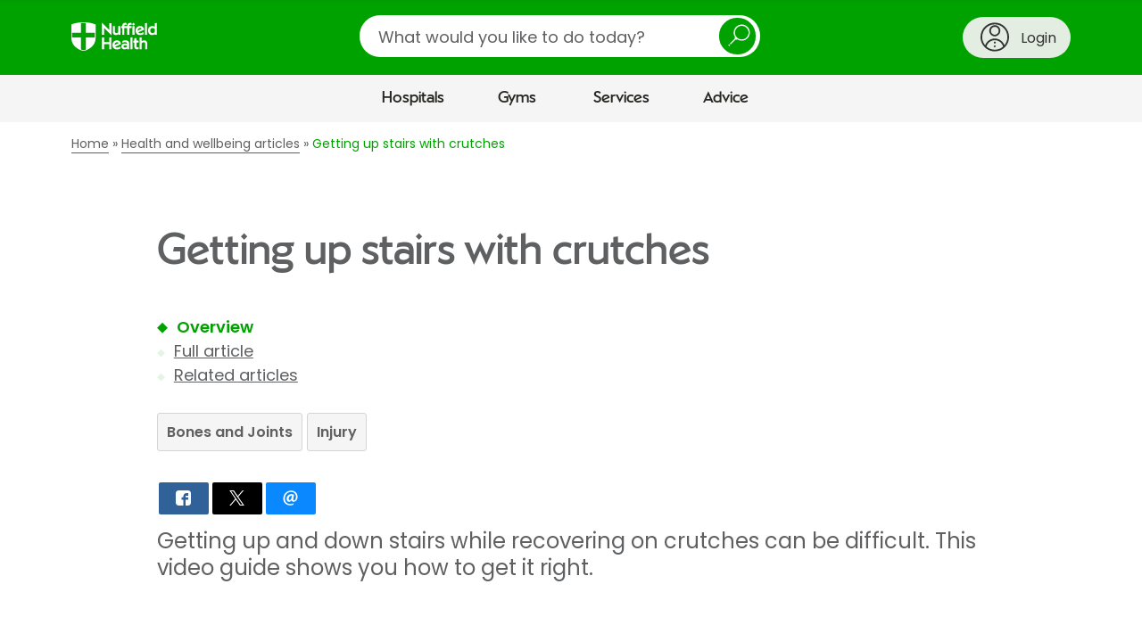

--- FILE ---
content_type: text/css
request_url: https://www.nuffieldhealth.com/assets/dist/css/application-1dcc1f4d.css
body_size: 62494
content:
.screenreader-only{position:absolute;width:1px;height:1px;margin:-1px;padding:0;overflow:hidden;clip:rect(0, 0, 0, 0);border:0}.hide{display:none !important}.no-js .no-js-hide{display:none !important}.no-js .no-js-show{display:block !important}.show--mobile{display:none}@media screen and (max-width: 600px){.show--mobile{display:initial}.hide--mobile{display:none}}div.wait-for-idaas-css-loaded{color:red;display:none}html,body,div,span,applet,object,iframe,h1,h2,h3,h4,h5,h6,p,blockquote,pre,a,abbr,acronym,address,big,cite,code,del,dfn,em,img,ins,kbd,q,s,samp,small,strike,strong,sub,sup,tt,var,b,u,i,center,dl,dt,dd,ol,ul,li,fieldset,form,label,legend,table,caption,tbody,tfoot,thead,tr,th,td,article,aside,canvas,details,embed,figure,figcaption,footer,header,hgroup,menu,nav,output,ruby,section,summary,time,mark,audio,video{margin:0;padding:0;border:0;font-size:100%;font:inherit;vertical-align:baseline}sup{vertical-align:super}sub{vertical-align:sub}article,aside,details,figcaption,figure,footer,header,hgroup,menu,nav,section{display:block}html{font-size:62.5%;font-family:sans-serif}body{font-size:16px;line-height:1}ol,ul{list-style:none}blockquote,q{quotes:none}blockquote:before,blockquote:after,q:before,q:after{content:'';content:none}table{border-collapse:collapse;border-spacing:0}input[type='search']::-webkit-search-decoration,input[type='search']::-webkit-search-cancel-button,input[type='search']::-webkit-search-results-button,input[type='search']::-webkit-search-results-decoration{display:none}hr{display:block;height:1px;border:0;border-top:1px solid #ccc;margin:1em 0;padding:0;width:100%}button::-moz-focus-inner{border:0}body.compensate-for-scrollbar{overflow:hidden}.fancybox-active{height:auto}.fancybox-is-hidden{left:-9999px;margin:0;position:absolute !important;top:-9999px;visibility:hidden}.fancybox-container{-webkit-backface-visibility:hidden;height:100%;left:0;outline:none;position:fixed;-webkit-tap-highlight-color:transparent;top:0;-ms-touch-action:manipulation;touch-action:manipulation;-moz-transform:translateZ(0);transform:translateZ(0);width:100%;z-index:99992}.fancybox-container *{-moz-box-sizing:border-box;box-sizing:border-box}.fancybox-outer,.fancybox-inner,.fancybox-bg,.fancybox-stage{bottom:0;left:0;position:absolute;right:0;top:0}.fancybox-outer{-webkit-overflow-scrolling:touch;overflow-y:auto}.fancybox-bg{background:#1e1e1e;opacity:0;-moz-transition-duration:inherit;transition-duration:inherit;-moz-transition-property:opacity;transition-property:opacity;-moz-transition-timing-function:cubic-bezier(0.47, 0, 0.74, 0.71);transition-timing-function:cubic-bezier(0.47, 0, 0.74, 0.71)}.fancybox-is-open .fancybox-bg{opacity:.9;-moz-transition-timing-function:cubic-bezier(0.22, 0.61, 0.36, 1);transition-timing-function:cubic-bezier(0.22, 0.61, 0.36, 1)}.fancybox-infobar,.fancybox-toolbar,.fancybox-caption,.fancybox-navigation .fancybox-button{direction:ltr;opacity:0;position:absolute;-moz-transition:opacity .25s ease, visibility 0s ease .25s;transition:opacity .25s ease, visibility 0s ease .25s;visibility:hidden;z-index:99997}.fancybox-show-infobar .fancybox-infobar,.fancybox-show-toolbar .fancybox-toolbar,.fancybox-show-caption .fancybox-caption,.fancybox-show-nav .fancybox-navigation .fancybox-button{opacity:1;-moz-transition:opacity .25s ease 0s, visibility 0s ease 0s;transition:opacity .25s ease 0s, visibility 0s ease 0s;visibility:visible}.fancybox-infobar{color:#ccc;font-size:13px;-webkit-font-smoothing:subpixel-antialiased;height:44px;left:0;line-height:44px;min-width:44px;mix-blend-mode:difference;padding:0 10px;pointer-events:none;top:0;-webkit-touch-callout:none;-webkit-user-select:none;-moz-user-select:none;-ms-user-select:none;user-select:none}.fancybox-toolbar{right:0;top:0}.fancybox-stage{direction:ltr;overflow:visible;-moz-transform:translateZ(0);transform:translateZ(0);z-index:99994}.fancybox-is-open .fancybox-stage{overflow:hidden}.fancybox-slide{-webkit-backface-visibility:hidden;display:none;height:100%;left:0;outline:none;overflow:auto;-webkit-overflow-scrolling:touch;padding:44px;position:absolute;text-align:center;top:0;-moz-transition-property:-moz-transform, opacity;transition-property:transform, opacity;transition-property:transform, opacity, -webkit-transform;white-space:normal;width:100%;z-index:99994}.fancybox-slide::before{content:'';display:inline-block;font-size:0;height:100%;vertical-align:middle;width:0}.fancybox-is-sliding .fancybox-slide,.fancybox-slide--previous,.fancybox-slide--current,.fancybox-slide--next{display:block}.fancybox-slide--image{overflow:hidden;padding:44px 0}.fancybox-slide--image::before{display:none}.fancybox-slide--html{padding:6px}.fancybox-content{background:#fff;display:inline-block;margin:0;max-width:100%;overflow:auto;-webkit-overflow-scrolling:touch;padding:44px;position:relative;text-align:left;vertical-align:middle}.fancybox-slide--image .fancybox-content{-moz-animation-timing-function:cubic-bezier(0.5, 0, 0.14, 1);animation-timing-function:cubic-bezier(0.5, 0, 0.14, 1);-webkit-backface-visibility:hidden;background:transparent;background-repeat:no-repeat;background-size:100% 100%;left:0;max-width:none;overflow:visible;padding:0;position:absolute;top:0;-ms-transform-origin:top left;-moz-transform-origin:top left;transform-origin:top left;-moz-transition-property:-moz-transform, opacity;transition-property:transform, opacity;transition-property:transform, opacity, -webkit-transform;-webkit-user-select:none;-moz-user-select:none;-ms-user-select:none;user-select:none;z-index:99995}.fancybox-can-zoomOut .fancybox-content{cursor:-moz-zoom-out;cursor:zoom-out}.fancybox-can-zoomIn .fancybox-content{cursor:-moz-zoom-in;cursor:zoom-in}.fancybox-can-swipe .fancybox-content,.fancybox-can-pan .fancybox-content{cursor:-moz-grab;cursor:grab}.fancybox-is-grabbing .fancybox-content{cursor:-moz-grabbing;cursor:grabbing}.fancybox-container [data-selectable='true']{cursor:text}.fancybox-image,.fancybox-spaceball{background:transparent;border:0;height:100%;left:0;margin:0;max-height:none;max-width:none;padding:0;position:absolute;top:0;-webkit-user-select:none;-moz-user-select:none;-ms-user-select:none;user-select:none;width:100%}.fancybox-spaceball{z-index:1}.fancybox-slide--video .fancybox-content,.fancybox-slide--map .fancybox-content,.fancybox-slide--pdf .fancybox-content,.fancybox-slide--iframe .fancybox-content{height:100%;overflow:visible;padding:0;width:100%}.fancybox-slide--video .fancybox-content{background:#000}.fancybox-slide--map .fancybox-content{background:#e5e3df}.fancybox-slide--iframe .fancybox-content{background:#fff}.fancybox-video,.fancybox-iframe{background:transparent;border:0;display:block;height:100%;margin:0;overflow:hidden;padding:0;width:100%}.fancybox-iframe{left:0;position:absolute;top:0}.fancybox-error{background:#fff;cursor:default;max-width:400px;padding:40px;width:100%}.fancybox-error p{color:#444;font-size:16px;line-height:20px;margin:0;padding:0}.fancybox-button{background:rgba(30,30,30,0.6);border:0;border-radius:0;box-shadow:none;cursor:pointer;display:inline-block;height:44px;margin:0;padding:10px;position:relative;-moz-transition:color .2s;transition:color .2s;vertical-align:top;visibility:inherit;width:44px}.fancybox-button,.fancybox-button:visited,.fancybox-button:link{color:#ccc}.fancybox-button:hover{color:#fff}.fancybox-button:focus{outline:none}.fancybox-button.fancybox-focus{outline:1px dotted}.fancybox-button[disabled],.fancybox-button[disabled]:hover{color:#888;cursor:default;outline:none}.fancybox-button div{height:100%}.fancybox-button svg{display:block;height:100%;overflow:visible;position:relative;width:100%}.fancybox-button svg path{fill:currentColor;stroke-width:0}.fancybox-button--play svg:nth-child(2),.fancybox-button--fsenter svg:nth-child(2){display:none}.fancybox-button--pause svg:nth-child(1),.fancybox-button--fsexit svg:nth-child(1){display:none}.fancybox-progress{background:#ff5268;height:2px;left:0;position:absolute;right:0;top:0;-ms-transform:scaleX(0);-moz-transform:scaleX(0);transform:scaleX(0);-ms-transform-origin:0;-moz-transform-origin:0;transform-origin:0;-moz-transition-property:-moz-transform;transition-property:transform;transition-property:transform, -webkit-transform;-moz-transition-timing-function:linear;transition-timing-function:linear;z-index:99998}.fancybox-close-small{background:transparent;border:0;border-radius:0;color:#ccc;cursor:pointer;opacity:.8;padding:8px;position:absolute;right:-12px;top:-44px;z-index:401}.fancybox-close-small:hover{color:#fff;opacity:1}.fancybox-slide--html .fancybox-close-small{color:currentColor;padding:10px;right:0;top:0}.fancybox-slide--image.fancybox-is-scaling .fancybox-content{overflow:hidden}.fancybox-is-scaling .fancybox-close-small,.fancybox-is-zoomable.fancybox-can-pan .fancybox-close-small{display:none}.fancybox-navigation .fancybox-button{background-clip:content-box;height:100px;opacity:0;position:absolute;top:-moz-calc(50% - 50px);top:calc(50% - 50px);width:70px}.fancybox-navigation .fancybox-button div{padding:7px}.fancybox-navigation .fancybox-button--arrow_left{left:0;padding:31px 26px 31px 6px}.fancybox-navigation .fancybox-button--arrow_right{padding:31px 6px 31px 26px;right:0}.fancybox-caption{bottom:0;color:#eee;font-size:14px;font-weight:400;left:0;line-height:1.5;padding:25px 44px 25px 44px;right:0;text-align:center;z-index:99996}.fancybox-caption::before{background-image:url([data-uri]);background-repeat:repeat-x;background-size:contain;bottom:0;content:'';display:block;left:0;pointer-events:none;position:absolute;right:0;top:-44px;z-index:-1}.fancybox-caption a,.fancybox-caption a:link,.fancybox-caption a:visited{color:#ccc;text-decoration:none}.fancybox-caption a:hover{color:#fff;text-decoration:underline}.fancybox-loading{-moz-animation:fancybox-rotate 1s linear infinite;animation:fancybox-rotate 1s linear infinite;background:transparent;border:4px solid #888;border-bottom-color:#fff;border-radius:50%;height:50px;left:50%;margin:-25px 0 0 -25px;opacity:.7;padding:0;position:absolute;top:50%;width:50px;z-index:99999}@-moz-keyframes fancybox-rotate{100%{-moz-transform:rotate(360deg);transform:rotate(360deg)}}@keyframes fancybox-rotate{100%{-moz-transform:rotate(360deg);transform:rotate(360deg)}}.fancybox-animated{-moz-transition-timing-function:cubic-bezier(0, 0, 0.25, 1);transition-timing-function:cubic-bezier(0, 0, 0.25, 1)}.fancybox-fx-slide.fancybox-slide--previous{opacity:0;-moz-transform:translate3d(-100%, 0, 0);transform:translate3d(-100%, 0, 0)}.fancybox-fx-slide.fancybox-slide--next{opacity:0;-moz-transform:translate3d(100%, 0, 0);transform:translate3d(100%, 0, 0)}.fancybox-fx-slide.fancybox-slide--current{opacity:1;-moz-transform:translate3d(0, 0, 0);transform:translate3d(0, 0, 0)}.fancybox-fx-fade.fancybox-slide--previous,.fancybox-fx-fade.fancybox-slide--next{opacity:0;-moz-transition-timing-function:cubic-bezier(0.19, 1, 0.22, 1);transition-timing-function:cubic-bezier(0.19, 1, 0.22, 1)}.fancybox-fx-fade.fancybox-slide--current{opacity:1}.fancybox-fx-zoom-in-out.fancybox-slide--previous{opacity:0;-moz-transform:scale3d(1.5, 1.5, 1.5);transform:scale3d(1.5, 1.5, 1.5)}.fancybox-fx-zoom-in-out.fancybox-slide--next{opacity:0;-moz-transform:scale3d(0.5, 0.5, 0.5);transform:scale3d(0.5, 0.5, 0.5)}.fancybox-fx-zoom-in-out.fancybox-slide--current{opacity:1;-moz-transform:scale3d(1, 1, 1);transform:scale3d(1, 1, 1)}.fancybox-fx-rotate.fancybox-slide--previous{opacity:0;-ms-transform:rotate(-360deg);-moz-transform:rotate(-360deg);transform:rotate(-360deg)}.fancybox-fx-rotate.fancybox-slide--next{opacity:0;-ms-transform:rotate(360deg);-moz-transform:rotate(360deg);transform:rotate(360deg)}.fancybox-fx-rotate.fancybox-slide--current{opacity:1;-ms-transform:rotate(0deg);-moz-transform:rotate(0deg);transform:rotate(0deg)}.fancybox-fx-circular.fancybox-slide--previous{opacity:0;-moz-transform:scale3d(0, 0, 0) translate3d(-100%, 0, 0);transform:scale3d(0, 0, 0) translate3d(-100%, 0, 0)}.fancybox-fx-circular.fancybox-slide--next{opacity:0;-moz-transform:scale3d(0, 0, 0) translate3d(100%, 0, 0);transform:scale3d(0, 0, 0) translate3d(100%, 0, 0)}.fancybox-fx-circular.fancybox-slide--current{opacity:1;-moz-transform:scale3d(1, 1, 1) translate3d(0, 0, 0);transform:scale3d(1, 1, 1) translate3d(0, 0, 0)}.fancybox-fx-tube.fancybox-slide--previous{-moz-transform:translate3d(-100%, 0, 0) scale(0.1) skew(-10deg);transform:translate3d(-100%, 0, 0) scale(0.1) skew(-10deg)}.fancybox-fx-tube.fancybox-slide--next{-moz-transform:translate3d(100%, 0, 0) scale(0.1) skew(10deg);transform:translate3d(100%, 0, 0) scale(0.1) skew(10deg)}.fancybox-fx-tube.fancybox-slide--current{-moz-transform:translate3d(0, 0, 0) scale(1);transform:translate3d(0, 0, 0) scale(1)}@media all and (max-height: 576px){.fancybox-caption{padding:12px}.fancybox-slide{padding-left:6px;padding-right:6px}.fancybox-slide--image{padding:6px 0}.fancybox-close-small{right:-6px}.fancybox-slide--image .fancybox-close-small{background:#4e4e4e;color:#f2f4f6;height:36px;opacity:1;padding:6px;right:0;top:0;width:36px}}.fancybox-share{background:#f4f4f4;border-radius:3px;max-width:90%;padding:30px;text-align:center}.fancybox-share h1{color:#222;font-size:35px;font-weight:700;margin:0 0 20px 0}.fancybox-share p{margin:0;padding:0}.fancybox-share__button{border:0;border-radius:3px;display:inline-block;font-size:14px;font-weight:700;line-height:40px;margin:0 5px 10px 5px;min-width:130px;padding:0 15px;text-decoration:none;-moz-transition:all .2s;transition:all .2s;-webkit-user-select:none;-moz-user-select:none;-ms-user-select:none;user-select:none;white-space:nowrap}.fancybox-share__button:visited,.fancybox-share__button:link{color:#fff}.fancybox-share__button:hover{text-decoration:none}.fancybox-share__button--fb{background:#3b5998}.fancybox-share__button--fb:hover{background:#344e86}.fancybox-share__button--pt{background:#bd081d}.fancybox-share__button--pt:hover{background:#aa0719}.fancybox-share__button--tw{background:#1da1f2}.fancybox-share__button--tw:hover{background:#0d95e8}.fancybox-share__button svg{height:25px;margin-right:7px;position:relative;top:-1px;vertical-align:middle;width:25px}.fancybox-share__button svg path{fill:#fff}.fancybox-share__input{background:transparent;border:0;border-bottom:1px solid #d7d7d7;border-radius:0;color:#5d5b5b;font-size:14px;margin:10px 0 0 0;outline:none;padding:10px 15px;width:100%}.fancybox-thumbs{background:#ddd;bottom:0;display:none;margin:0;-webkit-overflow-scrolling:touch;-ms-overflow-style:-ms-autohiding-scrollbar;padding:2px 2px 4px 2px;position:absolute;right:0;-webkit-tap-highlight-color:transparent;top:0;width:212px;z-index:99995}.fancybox-thumbs-x{overflow-x:auto;overflow-y:hidden}.fancybox-show-thumbs .fancybox-thumbs{display:block}.fancybox-show-thumbs .fancybox-inner{right:212px}.fancybox-thumbs__list{font-size:0;height:100%;list-style:none;margin:0;overflow-x:hidden;overflow-y:auto;padding:0;position:absolute;position:relative;white-space:nowrap;width:100%}.fancybox-thumbs-x .fancybox-thumbs__list{overflow:hidden}.fancybox-thumbs-y .fancybox-thumbs__list::-webkit-scrollbar{width:7px}.fancybox-thumbs-y .fancybox-thumbs__list::-webkit-scrollbar-track{background:#fff;border-radius:10px;box-shadow:inset 0 0 6px rgba(0,0,0,0.3)}.fancybox-thumbs-y .fancybox-thumbs__list::-webkit-scrollbar-thumb{background:#2a2a2a;border-radius:10px}.fancybox-thumbs__list a{-moz-backface-visibility:hidden;backface-visibility:hidden;background-color:rgba(0,0,0,0.1);background-position:center center;background-repeat:no-repeat;background-size:cover;cursor:pointer;float:left;height:75px;margin:2px;max-height:-moz-calc(100% - 8px);max-height:calc(100% - 8px);max-width:-moz-calc(50% - 4px);max-width:calc(50% - 4px);outline:none;overflow:hidden;padding:0;position:relative;-webkit-tap-highlight-color:transparent;width:100px}.fancybox-thumbs__list a::before{border:6px solid #ff5268;bottom:0;content:'';left:0;opacity:0;position:absolute;right:0;top:0;-moz-transition:all 0.2s cubic-bezier(0.25, 0.46, 0.45, 0.94);transition:all 0.2s cubic-bezier(0.25, 0.46, 0.45, 0.94);z-index:99991}.fancybox-thumbs__list a:focus::before{opacity:.5}.fancybox-thumbs__list a.fancybox-thumbs-active::before{opacity:1}@media all and (max-width: 576px){.fancybox-thumbs{width:110px}.fancybox-show-thumbs .fancybox-inner{right:110px}.fancybox-thumbs__list a{max-width:-moz-calc(100% - 10px);max-width:calc(100% - 10px)}}.slick-slider{position:relative;display:block;-moz-box-sizing:border-box;box-sizing:border-box;-webkit-user-select:none;-moz-user-select:none;-ms-user-select:none;user-select:none;-webkit-touch-callout:none;-khtml-user-select:none;-ms-touch-action:pan-y;touch-action:pan-y;-webkit-tap-highlight-color:transparent}.slick-list{position:relative;display:block;overflow:hidden;margin:0;padding:0}.slick-list:focus{outline:none}.slick-list.dragging{cursor:pointer;cursor:hand}.slick-slider .slick-track,.slick-slider .slick-list{-moz-transform:translate3d(0, 0, 0);-ms-transform:translate3d(0, 0, 0);transform:translate3d(0, 0, 0)}.slick-track{position:relative;top:0;left:0;display:block}.slick-track:before,.slick-track:after{display:table;content:''}.slick-track:after{clear:both}.slick-loading .slick-track{visibility:hidden}.slick-slide{display:none;float:left;height:100%;min-height:1px}[dir='rtl'] .slick-slide{float:right}.slick-slide img{display:block}.slick-slide.slick-loading img{display:none}.slick-slide.dragging img{pointer-events:none}.slick-initialized .slick-slide{display:block}.slick-loading .slick-slide{visibility:hidden}.slick-vertical .slick-slide{display:block;height:auto;border:1px solid transparent}.rrssb-buttons.large-format li a,.rrssb-buttons.large-format li a .rrssb-text{-webkit-backface-visibility:hidden;-moz-backface-visibility:hidden;-ms-backface-visibility:hidden}.rrssb-buttons,.rrssb-buttons li,.rrssb-buttons li a{-moz-box-sizing:border-box;box-sizing:border-box}.clearfix{*zoom:1}.clearfix:after{clear:both}.clearfix:before,.clearfix:after{content:" ";display:table}.rrssb-buttons{font-family:"Helvetica Neue",Helvetica,Arial,sans-serif;height:36px;margin:0;padding:0;width:100%}.rrssb-buttons li{float:left;height:100%;line-height:13px;list-style:none;margin:0;padding:0 2px}.rrssb-buttons li.rrssb-email a{background-color:#0a88ff}.rrssb-buttons li.rrssb-email a:hover{background-color:#006ed6}.rrssb-buttons li.rrssb-facebook a{background-color:#306199}.rrssb-buttons li.rrssb-facebook a:hover{background-color:#244872}.rrssb-buttons li.rrssb-tumblr a{background-color:#32506d}.rrssb-buttons li.rrssb-tumblr a:hover{background-color:#22364a}.rrssb-buttons li.rrssb-linkedin a{background-color:#007bb6}.rrssb-buttons li.rrssb-linkedin a:hover{background-color:#005983}.rrssb-buttons li.rrssb-twitter a{background-color:#26c4f1}.rrssb-buttons li.rrssb-twitter a:hover{background-color:#0eaad6}.rrssb-buttons li.rrssb-x a{background-color:#000}.rrssb-buttons li.rrssb-x a:hover{background-color:#000}.rrssb-buttons li.rrssb-googleplus a{background-color:#e93f2e}.rrssb-buttons li.rrssb-googleplus a:hover{background-color:#ce2616}.rrssb-buttons li.rrssb-youtube a{background-color:#df1c31}.rrssb-buttons li.rrssb-youtube a:hover{background-color:#b21627}.rrssb-buttons li.rrssb-reddit a{background-color:#8bbbe3}.rrssb-buttons li.rrssb-reddit a:hover{background-color:#62a3d9}.rrssb-buttons li.rrssb-pinterest a{background-color:#b81621}.rrssb-buttons li.rrssb-pinterest a:hover{background-color:#8a1119}.rrssb-buttons li.rrssb-pocket a{background-color:#ED4054}.rrssb-buttons li.rrssb-pocket a:hover{background-color:#e4162d}.rrssb-buttons li.rrssb-github a{background-color:#444}.rrssb-buttons li.rrssb-github a:hover{background-color:#2b2b2b}.rrssb-buttons li.rrssb-instagram a{background-color:#517fa4}.rrssb-buttons li.rrssb-instagram a:hover{background-color:#406582}.rrssb-buttons li a{background-color:#ccc;border-radius:2px;display:block;font-size:11px;font-weight:bold;height:100%;padding:11px 7px 12px 27px;position:relative;text-align:center;text-decoration:none;text-transform:uppercase;width:100%;-webkit-font-smoothing:antialiased;-moz-osx-font-smoothing:grayscale;-moz-transition:background-color 0.2s ease-in-out;transition:background-color 0.2s ease-in-out}.rrssb-buttons li a .rrssb-icon{display:block;left:10px;padding-top:9px;position:absolute;top:0;width:10%}.rrssb-buttons li a .rrssb-icon svg{height:17px;width:17px}.rrssb-buttons li a .rrssb-icon svg path,.rrssb-buttons li a .rrssb-icon svg polygon{fill:#fff}.rrssb-buttons li a .rrssb-text{color:#fff}.rrssb-buttons li a:active{box-shadow:inset 1px 3px 15px 0 rgba(22,0,0,0.25)}.rrssb-buttons li.small a{padding:0}.rrssb-buttons li.small a .rrssb-icon{left:auto;margin:0 auto;overflow:hidden;position:relative;top:auto;width:100%}.rrssb-buttons li.small a .rrssb-text{visibility:hidden}.rrssb-buttons.large-format{height:auto}.rrssb-buttons.large-format li{height:auto}.rrssb-buttons.large-format li:first-child:nth-last-child(1) a{font-size:20px;font-size:4vw}.rrssb-buttons.large-format li:first-child:nth-last-child(2) a,.rrssb-buttons.large-format li:first-child:nth-last-child(2) ~ li a{font-size:16px;font-size:2vw}.rrssb-buttons.large-format li:first-child:nth-last-child(3) a,.rrssb-buttons.large-format li:first-child:nth-last-child(3) ~ li a{font-size:14px;font-size:1.7vw}.rrssb-buttons.large-format li:first-child:nth-last-child(4) a,.rrssb-buttons.large-format li:first-child:nth-last-child(4) ~ li a{font-size:13px;font-size:1.4vw}.rrssb-buttons.large-format li:first-child:nth-last-child(5) a,.rrssb-buttons.large-format li:first-child:nth-last-child(5) ~ li a{font-size:13px;font-size:1.2vw}.rrssb-buttons.large-format li:first-child:nth-last-child(6) a,.rrssb-buttons.large-format li:first-child:nth-last-child(6) ~ li a{font-size:12px;font-size:1.05vw}.rrssb-buttons.large-format li:first-child:nth-last-child(7) a,.rrssb-buttons.large-format li:first-child:nth-last-child(7) ~ li a{font-size:11px;font-size:.9vw}.rrssb-buttons.large-format li:first-child:nth-last-child(8) a,.rrssb-buttons.large-format li:first-child:nth-last-child(8) ~ li a{font-size:11px;font-size:.8vw}.rrssb-buttons.large-format li:first-child:nth-last-child(9) a,.rrssb-buttons.large-format li:first-child:nth-last-child(9) ~ li a{font-size:11px;font-size:.7vw}.rrssb-buttons.large-format li:first-child:nth-last-child(10) a,.rrssb-buttons.large-format li:first-child:nth-last-child(10) ~ li a{font-size:11px;font-size:.6vw}.rrssb-buttons.large-format li:first-child:nth-last-child(11) a,.rrssb-buttons.large-format li:first-child:nth-last-child(11) ~ li a{font-size:11px;font-size:.5vw}.rrssb-buttons.large-format li a{border-radius:0.2em;padding:8.5% 0 8.5% 12%}.rrssb-buttons.large-format li a .rrssb-icon{height:100%;left:7%;padding-top:0;width:12%}.rrssb-buttons.large-format li a .rrssb-icon svg{height:100%;width:100%;position:absolute;top:0}.rrssb-buttons.tiny-format{height:22px;position:relative}.rrssb-buttons.tiny-format li{padding-right:7px}.rrssb-buttons.tiny-format li a{background-color:transparent;padding:0}.rrssb-buttons.tiny-format li a .rrssb-icon svg{height:70%;width:100%}.rrssb-buttons.tiny-format li a:hover,.rrssb-buttons.tiny-format li a:active{background-color:transparent}.rrssb-buttons.tiny-format li.rrssb-email a .rrssb-icon svg path,.rrssb-buttons.tiny-format li.rrssb-email a .rrssb-icon svg polygon{fill:#0a88ff}.rrssb-buttons.tiny-format li.rrssb-email a .rrssb-icon:hover .rrssb-icon svg path,.rrssb-buttons.tiny-format li.rrssb-email a .rrssb-icon:hover .rrssb-icon svg polygon{fill:#0054a3}.rrssb-buttons.tiny-format li.rrssb-facebook a .rrssb-icon svg path,.rrssb-buttons.tiny-format li.rrssb-facebook a .rrssb-icon svg polygon{fill:#306199}.rrssb-buttons.tiny-format li.rrssb-facebook a .rrssb-icon:hover .rrssb-icon svg path,.rrssb-buttons.tiny-format li.rrssb-facebook a .rrssb-icon:hover .rrssb-icon svg polygon{fill:#18304b}.rrssb-buttons.tiny-format li.rrssb-tumblr a .rrssb-icon svg path,.rrssb-buttons.tiny-format li.rrssb-tumblr a .rrssb-icon svg polygon{fill:#32506d}.rrssb-buttons.tiny-format li.rrssb-tumblr a .rrssb-icon:hover .rrssb-icon svg path,.rrssb-buttons.tiny-format li.rrssb-tumblr a .rrssb-icon:hover .rrssb-icon svg polygon{fill:#121d27}.rrssb-buttons.tiny-format li.rrssb-linkedin a .rrssb-icon svg path,.rrssb-buttons.tiny-format li.rrssb-linkedin a .rrssb-icon svg polygon{fill:#007bb6}.rrssb-buttons.tiny-format li.rrssb-linkedin a .rrssb-icon:hover .rrssb-icon svg path,.rrssb-buttons.tiny-format li.rrssb-linkedin a .rrssb-icon:hover .rrssb-icon svg polygon{fill:#003650}.rrssb-buttons.tiny-format li.rrssb-twitter a .rrssb-icon svg path,.rrssb-buttons.tiny-format li.rrssb-twitter a .rrssb-icon svg polygon{fill:#26c4f1}.rrssb-buttons.tiny-format li.rrssb-twitter a .rrssb-icon:hover .rrssb-icon svg path,.rrssb-buttons.tiny-format li.rrssb-twitter a .rrssb-icon:hover .rrssb-icon svg polygon{fill:#0b84a6}.rrssb-buttons.tiny-format li.rrssb-x a .rrssb-icon svg path,.rrssb-buttons.tiny-format li.rrssb-x a .rrssb-icon svg polygon{fill:#000}.rrssb-buttons.tiny-format li.rrssb-x a .rrssb-icon:hover .rrssb-icon svg path,.rrssb-buttons.tiny-format li.rrssb-x a .rrssb-icon:hover .rrssb-icon svg polygon{fill:#000}.rrssb-buttons.tiny-format li.rrssb-googleplus a .rrssb-icon svg path,.rrssb-buttons.tiny-format li.rrssb-googleplus a .rrssb-icon svg polygon{fill:#e93f2e}.rrssb-buttons.tiny-format li.rrssb-googleplus a .rrssb-icon:hover .rrssb-icon svg path,.rrssb-buttons.tiny-format li.rrssb-googleplus a .rrssb-icon:hover .rrssb-icon svg polygon{fill:#a01e11}.rrssb-buttons.tiny-format li.rrssb-youtube a .rrssb-icon svg path,.rrssb-buttons.tiny-format li.rrssb-youtube a .rrssb-icon svg polygon{fill:#df1c31}.rrssb-buttons.tiny-format li.rrssb-youtube a .rrssb-icon:hover .rrssb-icon svg path,.rrssb-buttons.tiny-format li.rrssb-youtube a .rrssb-icon:hover .rrssb-icon svg polygon{fill:#84111d}.rrssb-buttons.tiny-format li.rrssb-reddit a .rrssb-icon svg path,.rrssb-buttons.tiny-format li.rrssb-reddit a .rrssb-icon svg polygon{fill:#8bbbe3}.rrssb-buttons.tiny-format li.rrssb-reddit a .rrssb-icon:hover .rrssb-icon svg path,.rrssb-buttons.tiny-format li.rrssb-reddit a .rrssb-icon:hover .rrssb-icon svg polygon{fill:#398bcf}.rrssb-buttons.tiny-format li.rrssb-pinterest a .rrssb-icon svg path,.rrssb-buttons.tiny-format li.rrssb-pinterest a .rrssb-icon svg polygon{fill:#b81621}.rrssb-buttons.tiny-format li.rrssb-pinterest a .rrssb-icon:hover .rrssb-icon svg path,.rrssb-buttons.tiny-format li.rrssb-pinterest a .rrssb-icon:hover .rrssb-icon svg polygon{fill:#5d0b11}.rrssb-buttons.tiny-format li.rrssb-pocket a .rrssb-icon svg path,.rrssb-buttons.tiny-format li.rrssb-pocket a .rrssb-icon svg polygon{fill:#ED4054}.rrssb-buttons.tiny-format li.rrssb-pocket a .rrssb-icon:hover .rrssb-icon svg path,.rrssb-buttons.tiny-format li.rrssb-pocket a .rrssb-icon:hover .rrssb-icon svg polygon{fill:#b61124}.rrssb-buttons.tiny-format li.rrssb-github a .rrssb-icon svg path,.rrssb-buttons.tiny-format li.rrssb-github a .rrssb-icon svg polygon{fill:#444}.rrssb-buttons.tiny-format li.rrssb-github a .rrssb-icon:hover .rrssb-icon svg path,.rrssb-buttons.tiny-format li.rrssb-github a .rrssb-icon:hover .rrssb-icon svg polygon{fill:#111}.rrssb-buttons.tiny-format li.rrssb-instagram a .rrssb-icon svg path,.rrssb-buttons.tiny-format li.rrssb-instagram a .rrssb-icon svg polygon{fill:#517fa4}.rrssb-buttons.tiny-format li.rrssb-instagram a .rrssb-icon:hover .rrssb-icon svg path,.rrssb-buttons.tiny-format li.rrssb-instagram a .rrssb-icon:hover .rrssb-icon svg polygon{fill:#2f4a60}body{min-width:320px;text-align:left}[role='main']{outline:none}hr{border:0;height:1px;overflow:hidden;width:100%;display:block;background-color:#dfdfdf;margin:60px 0}hr.hr--no-top-margin{margin-top:0}hr:last-child{margin-bottom:0}hr.hr--last-child{margin-bottom:0}hr.hr--no-margin{margin-top:0;margin-bottom:0}@font-face{font-family:'Nuffield Light';font-display:swap;src:url("../fonts/NuffieldSans-Light-104bf2a3.eot") format("eot"),url("../fonts/NuffieldSans-Light-41a550a0.woff") format("woff"),url("../fonts/NuffieldSans-Light-bf8036cf.ttf") format("truetype")}@font-face{font-family:'Nuffield Bold';font-display:swap;src:url("../fonts/NuffieldSans-Bold-c27671c3.eot") format("eot"),url("../fonts/NuffieldSans-Bold-fa61a48a.woff") format("woff"),url("../fonts/NuffieldSans-Bold-3b1c4693.ttf") format("truetype")}@font-face{font-family:'Nuffield Regular';font-display:swap;src:url("../fonts/NuffieldSans-Regular-f6765f7c.eot") format("eot"),url("../fonts/NuffieldSans-Regular-7f88adab.woff") format("woff"),url("../fonts/NuffieldSans-Regular-1c028549.ttf") format("truetype")}@font-face{font-family:'Poppins Regular';src:url("../fonts/Poppins-Regular-093ee89b.ttf")}@font-face{font-family:'Poppins Italic';src:url("../fonts/Poppins-Italic-c1034239.ttf")}@font-face{font-family:'Poppins Semibold';src:url("../fonts/Poppins-SemiBold-6f1520d1.ttf")}@font-face{font-family:'Poppins Semibold Italic';src:url("../fonts/Poppins-SemiBoldItalic-9841f3d9.ttf")}body{font-size:18px;font-size:1.8rem;font-family:"Poppins Regular";line-height:1.4;text-transform:none;color:#5f6062;quotes:'“' '”' '‘' '’'}@media screen and (max-width: 800px){body{font-size:16px;font-size:1.6rem;font-family:"Poppins Regular";line-height:1.333;text-transform:none}}#main{text-align:left}a{color:inherit;text-decoration:underline}p{margin-bottom:1.7em}p:last-child{margin-bottom:0}p.p--last-child{margin-bottom:0}p:empty{display:none}h1{font-size:48px;font-size:4.8rem;font-family:"Nuffield Regular";line-height:62px;text-transform:none;margin-bottom:0.4em}@media screen and (max-width: 800px){h1{font-size:32px;font-size:3.2rem;font-family:"Nuffield Regular";line-height:38px;text-transform:none}}h2{font-size:36px;font-size:3.6rem;font-family:"Nuffield Bold";line-height:47px;text-transform:none}@media screen and (max-width: 800px){h2{font-size:24px;font-size:2.4rem;font-family:"Nuffield Bold";line-height:30px;text-transform:none}}h3{font-size:30px;font-size:3rem;font-family:"Nuffield Bold";line-height:42px;text-transform:none}@media screen and (max-width: 800px){h3{font-size:21px;font-size:2.1rem;font-family:"Nuffield Bold";line-height:26px;text-transform:none}}h4{font-size:24px;font-size:2.4rem;font-family:"Nuffield Bold";line-height:31px;text-transform:none}@media screen and (max-width: 800px){h4{font-size:18px;font-size:1.8rem;font-family:"Nuffield Bold";line-height:24px;text-transform:none}}h5{font-size:20px;font-size:2rem;font-family:"Nuffield Bold";line-height:26px;text-transform:none}@media screen and (max-width: 800px){h5{font-size:16px;font-size:1.6rem;font-family:"Nuffield Bold";line-height:21px;text-transform:none}}h2,h3,h4,h5,h6{margin-bottom:1em}h2+h2,h3+h2,h4+h2,h5+h2,h6+h2{margin-top:1.5em}h2+h3,h3+h3,h4+h3,h5+h3,h6+h3{margin-top:1.5em}h1 a,h2 a,h3 a,h4 a,h5 a,h6 a{text-decoration:none}h1 b,h1 strong,h2 b,h2 strong,h3 b,h3 strong,h4 b,h4 strong,h5 b,h5 strong,h6 b,h6 strong{font-weight:inherit !important}ul,ol{margin-bottom:1.7em}ul ul,ol ul{margin-top:0.5em}ul ol,ol ol{margin-top:0.5em}ul:last-child,ol:last-child{margin-bottom:0}ul{list-style-type:disc;margin-left:1em}ol{list-style-type:decimal;margin-left:25px}li{margin-bottom:0.1em}li:last-child{margin-bottom:0}em,i{font-family:"Poppins Italic"}em strong,em b,i strong,i b{font-family:"Poppins SemiBold Italic"}strong,b{font-family:"Poppins SemiBold"}strong em,strong i,b em,b i{font-family:"Poppins SemiBold Italic"}.section-title{font-size:18px;font-size:1.8rem;font-family:"Poppins Regular";line-height:1.4;text-transform:none;position:relative;margin-bottom:30px}.column-title{font-size:18px;font-size:1.8rem;font-family:"Poppins SemiBold";line-height:1.4;text-transform:uppercase;margin-bottom:0.8em}.body-content a strong,.body-content strong a,.body-content a b,.body-content b a{font-family:"Poppins Regular" !important}.body-content table{margin-bottom:1em}.body-content caption{padding:20px 20px 10px;-moz-box-sizing:border-box;box-sizing:border-box;text-align:left;background:#333;color:#fff}.body-content th{font-size:18px;font-size:1.8rem;background:#dfdfdf;border-left:1px solid #fff;padding:15px;vertical-align:middle}@media screen and (max-width: 700px){.body-content th{font-size:16px;font-size:1.6rem;font-family:"Poppins SemiBold";line-height:1.333;text-transform:none}}.body-content td{font-size:14px;font-size:1.4rem;font-family:"Poppins SemiBold";line-height:1.333;text-transform:none;border-left:1px solid #dfdfdf;border-bottom:1px solid #dfdfdf;padding:15px;vertical-align:middle}.body-content td:first-child{border-left:0}@media screen and (max-width: 700px){.body-content td{font-family:"Poppins Regular";padding:10px}}.article-summary,.card,.event-listing,.event-meta,.event-summary,.facility-list,.health-editorial,.image-gallery,.image-grid,.location-finder,.multi-club-finder,.nav-card,.page-header,.player,.promo-editorial,.pullquote,.rich-text,.search-result,.specialist-summary,.summary,.summary-list{margin-bottom:30px}.grid__cell>.article-summary,.grid__cell>.card,.grid__cell>.event-listing,.grid__cell>.event-meta,.grid__cell>.event-summary,.grid__cell>.facility-list,.grid__cell>.health-editorial,.grid__cell>.image-gallery,.grid__cell>.image-grid,.grid__cell>.location-finder,.grid__cell>.multi-club-finder,.grid__cell>.nav-card,.grid__cell>.page-header,.grid__cell>.player,.grid__cell>.promo-editorial,.grid__cell>.pullquote,.grid__cell>.rich-text,.grid__cell>.search-result,.grid__cell>.specialist-summary,.grid__cell>.summary,.grid__cell>.summary-list{margin-bottom:30px}.grid--gutter-narrow .grid__cell>.article-summary,.grid--gutter-narrow .grid__cell>.card,.grid--gutter-narrow .grid__cell>.event-listing,.grid--gutter-narrow .grid__cell>.event-meta,.grid--gutter-narrow .grid__cell>.event-summary,.grid--gutter-narrow .grid__cell>.facility-list,.grid--gutter-narrow .grid__cell>.health-editorial,.grid--gutter-narrow .grid__cell>.image-gallery,.grid--gutter-narrow .grid__cell>.image-grid,.grid--gutter-narrow .grid__cell>.location-finder,.grid--gutter-narrow .grid__cell>.multi-club-finder,.grid--gutter-narrow .grid__cell>.nav-card,.grid--gutter-narrow .grid__cell>.page-header,.grid--gutter-narrow .grid__cell>.player,.grid--gutter-narrow .grid__cell>.promo-editorial,.grid--gutter-narrow .grid__cell>.pullquote,.grid--gutter-narrow .grid__cell>.rich-text,.grid--gutter-narrow .grid__cell>.search-result,.grid--gutter-narrow .grid__cell>.specialist-summary,.grid--gutter-narrow .grid__cell>.summary,.grid--gutter-narrow .grid__cell>.summary-list{margin-bottom:10px}img{max-width:100%;display:block}video{max-width:100%;display:block}.row{margin:0 auto;padding:60px 0;overflow:hidden}.row.row--white+.row--white{padding-top:0}.row.row--inverse{color:#fff}.row.row--inline{margin-top:60px;margin-bottom:60px;position:relative;overflow:visible}.row.row--inline .row__background{position:absolute;top:0;bottom:0;left:-50vw;right:-50vw;background-color:#f5f5f5;z-index:-1}.row.row--inline .row__background.row__background--granite{background-color:#5f6062;z-index:0}.row.row--small-padding{padding:10px 0}.row.row--medium-small-padding{padding:15px 0}.row.row--medium-padding{padding:30px 0}.row.row--medium-large-padding{padding:40px 0}.row.row--overflow{overflow:visible}.row.row--no-padding{padding:0}@media screen and (max-width: 800px){.row.row--no-padding-large{padding-top:0;padding-bottom:0}}@media screen and (max-width: 600px){.row.row--no-bottom-padding-small{padding-bottom:0}}@media screen and (max-width: 600px){.row.row--medium-top-padding-small{padding-top:30px}}@media screen and (max-width: 900px){.row.row--no-padding-xlarge{padding-top:0;padding-bottom:0}}.row.row--no-bottom-padding{padding-bottom:0}.row.row--no-top-padding{padding-top:0}.row.row--no-margin{margin:0}.row.row--extra-padding{padding:90px 0}@media screen and (max-width: 800px){.row.row--extra-padding{padding:60px 0}}.row.row--white{background-color:#fff}.row.row--smoke{background-color:#f5f5f5}.row.row--limestone_light{background-color:#e2e2e2}.row.row--limestone{background-color:#dfdfdf}.row.row--limestone_medium{background-color:#d9d9d9}.row.row--limestone_dark{background-color:#d4d4d4}.row.row--granite_light{background-color:#999}.row.row--light_grey{background-color:#e3ede2}.row.row--grey{background-color:#d4d4d4}.row.row--dark_grey{background-color:#8f9091}.row.row--granite{background-color:#5f6062}.row.row--nh_black{background-color:#282823}.row.row--charcoal{background-color:#333}.row.row--black{background-color:#000}.row.row--green_accessible{background-color:#3e7d34}.row.row--green_light{background-color:#6bb565}.row.row--green{background-color:#00a200}.row.row--green_dark{background-color:#388232}.row.row--green_darker{background-color:#10710e}.row.row--alternative_green{background-color:#018f01}.row.row--green_pale{background-color:#ddecdd}.row.row--green_olive{background-color:#040}.row.row--green_camo{background-color:#2f4f2d}.row.row--blue_light{background-color:#4ca9c5}.row.row--nuffield_blue{background-color:#085482}.row.row--nuffield_light_blue{background-color:#005c6b}.row.row--blue_dark{background-color:#425563}.row.row--red{background-color:red}.row.row--red_dark{background-color:#a00}.row.row--red_accessible{background-color:#fcacac}.row.row--red_light{background-color:#ffe9eb}.row.row--purple{background-color:#471e3c}.row.row--nuffield_purple{background-color:#471e3d}.row.row--teal{background-color:#b4d3d8}.row.row--teal_dark{background-color:#0a5c6a}.row.row--yellow{background-color:#ffc82c}.row.row--charcoal,.row.row--granite{color:#fff}.row.row--teal{background-color:rgba(180,211,216,0.3);color:#0a5c6a}.row.row--background-image{background-repeat:no-repeat;background-position:top center}.row.row--background-image.row--background-image--cover{background-size:cover;background-position:center center}@media screen and (max-width: 800px){.row.row--background-image.row--background-image--cover{background-image:none !important}}.row.row--background-image.row--background-image--cover:after{display:none;height:0;padding:0;padding-bottom:55%;background-position:center center;background-size:100%;background-repeat:no-repeat}@media screen and (max-width: 800px){.row.row--background-image.row--background-image--cover:after{display:block}}@media (min-width: 1500px){.row.row--background-image{background-size:100% auto}}.row.row--background-image .layout-container+.layout-container{margin-top:60px}.row.row--background-image .layout-container+.layout-container.layout-container--no-top-margin{margin-top:0}.row.row--background-image .layout-container--bottom-margin{margin-bottom:30px}.row.row--background-carousel{background-size:cover;background-position:center;position:relative}@media screen and (max-width: 900px){.row.row--background-carousel{background-image:none !important}}.row.row--background-carousel:after{display:none;height:0;padding:0;padding-bottom:45%;background-position:center center;background-size:100%;background-repeat:no-repeat}@media screen and (max-width: 900px){.row.row--background-carousel:after{display:block}}@media screen and (max-width: 900px){.row.row--background-carousel .layout-container{position:static;padding:0}}@font-face{font-family:'nuffieldicons';src:url("../fonts/nuffieldicons-5c4c2089.eot?g8pvkb");src:url("../fonts/nuffieldicons-5c4c2089.eot?#iefixg8pvkb") format("embedded-opentype"),url("../fonts/nuffieldicons-41272031.woff?g8pvkb") format("woff"),url("../fonts/nuffieldicons-93f2b46e.ttf?g8pvkb") format("truetype"),url("../fonts/nuffieldicons-f6e40765.svg?g8pvkb#nuffieldicons") format("svg");font-weight:normal;font-style:normal}[class^='icon-'],[class*=' icon-']{font-family:nuffieldicons, Arial, sans-serif;speak:none;font-style:normal;font-weight:normal;font-variant:normal;text-transform:none;line-height:0}.icon{font-family:nuffieldicons, Arial, sans-serif}.icon-alert:before,.booking-widget .basket-message--error:before,.flash-message--error:before,.form__error:before,.idaas-form .errorText:before,.idaas-form .verificationErrorText:before,.idaas-form .verificationSuccessText:before{content:"﻿£";line-height:0;text-transform:none}.icon-tick:before,.booking-widget .basket-message--success:before,.bb-confirmation .bb-confirmation__header .icon:after,.flash-message--success:before,.form__updated:before,.form__custom-check input[type='checkbox']:checked+label:after,.idaas-form .verificationSuccessText:before,.progress-bar__circle--done:before{content:"﻿t";line-height:0;text-transform:none}.icon-arrow-up:before{content:"﻿u";line-height:0;text-transform:none}.icon-arrow-down:before,.cta__icon--arrow-down:after{content:"﻿q";line-height:0;text-transform:none}.icon-arrow-left:before,input.button--back[type='submit']:before,input.button--back[type='button']:before,.button.button--back:before,button.button--back:before,.idaas-form input.button--back[type='submit']:before,.idaas-form input.button--back[type='button']:before,.idaas-form .button.button--back:before,.idaas-form button.button--back:before,.back-to-top__button .icon:before,.image-gallery__pagination-arrow.image-gallery__pagination-arrow--previous:before{content:"﻿<";line-height:0;text-transform:none}.icon-arrow-right:before,input[type='submit'].button--forward .icon:after,input[type='button'].button--forward .icon:after,.button.button--forward .icon:after,button.button--forward .icon:after,.idaas-form input[type='submit'].button--forward .icon:after,.idaas-form input[type='button'].button--forward .icon:after,.idaas-form .button.button--forward .icon:after,.idaas-form button.button--forward .icon:after,.article-intro__author__link .icon:after,.article-summary__heading a .icon:after,.card__icon:after,.card__bottom-link .icon:after,.portrait-list__text .icon:after,.portrait-list__book-link .icon:after,.content-page-summary__heading a .icon:after,.content-page-summary__link .icon:after,.cta__icon--arrow-right:after,.curated-search-result__link .icon:after,.event-cards__card__book .icon:after,.event-summary__link .icon:after,.nav__section-heading .icon:after,.gym-contact-virtual a .icon:after,.health-topic-promo.health-topic-promo--medium .health-editorial__heading .icon:after,.health-topic-promo.health-topic-promo--small .health-editorial__heading .icon:after,.health-editorial__link .icon:after,.home-cards__link .icon:after,.home-promos__link .icon:after,.image-gallery__pagination-arrow.image-gallery__pagination-arrow--next:before,.link-list__item a .icon:after,.location__link .icon:after,.location-finder__card--virtual .location-finder__card__heading .icon:after,.location-finder__card__heading .icon:after,.location-finder__card__cta:after,.nav-card__link .icon:after,.price-promise-table__insurance__link .icon:after,.pricing-comparison-table__item__heading a .icon:after,.promo-editorial__heading .icon:after,.service-cards__link .icon:after,.specialist-summary__link .icon:after,.summary-list--boxed .summary-list__inner.summary-list__inner--linked:after,.treatment__link .icon:after,.ways-to-pay__intro h3 a .icon:after,.ways-to-pay__card a .icon:after{content:"﻿>";line-height:0;text-transform:none}.icon-arrow-back:before,.global-nav__back:before{content:"﻿«";line-height:0;text-transform:none}.icon-circled-chevron-right:before,.bb-top-nav .bb-top-nav__container--login .icon:after,.nav__section-link .icon:after{content:"﻿W";line-height:0;text-transform:none}.icon-circled-chevron-down:before,.bb-booking__more .icon:after,.bb-account__header .icon:after,.contact-us__link .icon:after,.facility-list__all .icon:after,.gym-pass .drawer-toggle .icon:after,.link-list__onward-link .icon:after,.location-finder__more .icon:after,.pricing-comparison-table__toggle .icon:after{content:"﻿V";line-height:0;text-transform:none}.icon-circled-chevron-up:before,.bb-booking__more--less .icon:after{content:"﻿^";line-height:0;text-transform:none}.icon-search:before,.nav__item--search .nav__link:after,.article-search__search-icon:before{content:"﻿?";line-height:0;text-transform:none}.icon-chevron-down:before,.select:after,.booking-widget .calendar-months__adjust:before,.booking-widget .day-carousel__button:after,.booking-widget .accordion__header:before,.booking-widget .product-accordion__header:before,.booking-widget .product-info__header--selectable:before,.basket .basket__expand .basket__expand-copy:after,.portrait-list__more .icon:after,.event-cards__toggle:after,.gym-hero__package-button:before,.promo-editorial__toggle:after,.subnav__toggle:before{content:"﻿Y";line-height:0;text-transform:none}.icon-cross:before,.booking-widget .person-grid__panel-close:before,.booking-widget .basket-list__close:before,.alphabet-list__clear .icon:before,.bb-errors__close .icon:after,.expanding-tiles__details__close:before,.article-search__close-icon:before,.treatment-search-container .treatment-search .treatment-search__input-container .treatment-search__close-icon:after{content:"﻿X";line-height:0;text-transform:none}.icon-healthscore:before{content:"﻿¢";line-height:0;text-transform:none}.icon-physios:before{content:"﻿T";line-height:0;text-transform:none}.icon-hospitals:before{content:"﻿U";line-height:0;text-transform:none}.icon-gyms:before{content:"﻿g";line-height:0;text-transform:none}.icon-health-check:before{content:"﻿h";line-height:0;text-transform:none}.icon-phone:before,.contact-us__intro-icon:before,.cta-call__icon--phone:after,.cta__icon--phone:after,.hero-image__telephone-icon:before,.location__telephone .icon:after,.location__fax .icon:after,.telephone-link .icon:after,.user-profile__telephone .icon:before{content:"﻿i";line-height:0;text-transform:none}.icon-envelope:before,.location__email .icon:after{content:"﻿p";line-height:0;text-transform:none}.icon-basket:before,.bb-basket-mini__info .icon:after{content:"﻿$";line-height:0;text-transform:none}.icon-user-menu:before{content:"﻿@";line-height:0;text-transform:none}.icon-user-down:before{content:"﻿(";line-height:0;text-transform:none}.icon-user-up:before{content:"﻿)";line-height:0;text-transform:none}.icon-user:before{content:"﻿l";line-height:0;text-transform:none}.icon-diamond:before,.toc__item:before,.toc__current:before{content:"﻿";line-height:0;text-transform:none}.icon-location:before,.event-cards__card__location:before{content:"﻿";line-height:0;text-transform:none}.icon-calendar:before,.event-cards__card__date:before{content:"﻿";line-height:0;text-transform:none}.icon-consultant:before,.event-cards__card__consultants:before{content:"﻿";line-height:0;text-transform:none}.icon-message:before,.cta__icon--message:after{content:"﻿";line-height:0;text-transform:none}.icon-form:before,.contact-us__intro .contact-us__intro-text .form_icon:after{content:"﻿";line-height:0;text-transform:none}.icon-nuffield-phone:before,.contact-us__intro .contact-us__intro-text .phone_icon:after{content:"﻿";line-height:0;text-transform:none}.icon-NH-search:before,.consultant-search-container .consultant-search-layout-container .consultant-search .specialty-treatment-test-scan-container .select .dropdown-content .icon-input .search-icon:before,.consultant-search-container .consultant-search-layout-container .consultant-search .location-hospitals-container .select .dropdown-content .icon-input .search-icon:before,.treatment-search-container .treatment-search .treatment-search__input-container .search-icon:before{content:"﻿";line-height:0;text-transform:none}table{font-size:18px;font-size:1.8rem;font-family:"Poppins Regular";line-height:1.4;text-transform:none;margin-bottom:1.5em;width:100%}table.table--striped tr:nth-child(odd){background-color:#f5f5f5}th{font-family:"Poppins SemiBold";text-align:left}thead th{background:#dfdfdf}th,td{padding:0.3em}label{display:block}label.label--inline{display:inline-block}input[type='text'],input[type='email'],input[type='tel'],input[type='number'],input[type='password'],textarea{font-size:16px;font-size:1.6rem;font-family:"Poppins Regular";line-height:1.333;text-transform:none;appearance:none;-moz-appearance:none;-webkit-appearance:none;border:1px solid #5f6062;color:#5f6062;background-color:#fff;-moz-box-sizing:border-box;box-sizing:border-box;display:inline-block;line-height:1.2;padding:16px 10px 15px 10px;border-radius:3px;outline:none;width:100%}input[type='text']:focus,input[type='email']:focus,input[type='tel']:focus,input[type='number']:focus,input[type='password']:focus,textarea:focus{box-shadow:0 0 1px 3px #b4defa}input[type='text'].form__field--xxsmall,input[type='email'].form__field--xxsmall,input[type='tel'].form__field--xxsmall,input[type='number'].form__field--xxsmall,input[type='password'].form__field--xxsmall,textarea.form__field--xxsmall{width:80px}input[type='text'].form__field--xsmall,input[type='email'].form__field--xsmall,input[type='tel'].form__field--xsmall,input[type='number'].form__field--xsmall,input[type='password'].form__field--xsmall,textarea.form__field--xsmall{width:100px}input[type='text'].form__field--small,input[type='email'].form__field--small,input[type='tel'].form__field--small,input[type='number'].form__field--small,input[type='password'].form__field--small,textarea.form__field--small{width:150px}.form__row input[type='text']:only-of-type,.form__row input[type='email']:only-of-type,.form__row input[type='tel']:only-of-type,.form__row input[type='number']:only-of-type,.form__row input[type='password']:only-of-type,.form__row textarea:only-of-type{display:block}input[type='text'][readonly='true'],input[type='text'] [readonly],input[type='email'][readonly='true'],input[type='email'] [readonly],input[type='tel'][readonly='true'],input[type='tel'] [readonly],input[type='number'][readonly='true'],input[type='number'] [readonly],input[type='password'][readonly='true'],input[type='password'] [readonly],textarea[readonly='true'],textarea [readonly]{background-color:#f5f5f5}input[type='submit'],input[type='button'],.button,button,.idaas-form input[type='submit'],.idaas-form input[type='button'],.idaas-form .button,.idaas-form button{font-size:16px;font-size:1.6rem;font-family:"Poppins SemiBold";line-height:1.333;text-transform:none;appearance:none;-moz-appearance:none;-webkit-appearance:none;position:relative;cursor:pointer;display:inline-block;color:#fff;background:#00a200;border:2px solid #00a200;padding:1.25em 2em 1.08em;border-radius:3em;text-align:center;text-decoration:none;outline:none;letter-spacing:0.03em;-moz-transition:background-color 0.3s ease, border-color 0.3s ease;transition:background-color 0.3s ease, border-color 0.3s ease;min-width:130px;width:auto;height:auto}input[type='submit']:hover,input[type='submit']:focus,input[type='button']:hover,input[type='button']:focus,.button:hover,.button:focus,button:hover,button:focus,.idaas-form input[type='submit']:hover,.idaas-form input[type='submit']:focus,.idaas-form input[type='button']:hover,.idaas-form input[type='button']:focus,.idaas-form .button:hover,.idaas-form .button:focus,.idaas-form button:hover,.idaas-form button:focus{text-decoration:none;background-color:#388232;border-color:#388232;background-image:none}input[type='submit']:focus,input[type='button']:focus,.button:focus,button:focus,.idaas-form input[type='submit']:focus,.idaas-form input[type='button']:focus,.idaas-form .button:focus,.idaas-form button:focus{text-decoration:underline}input[type='submit']:active,input[type='button']:active,.button:active,button:active,.idaas-form input[type='submit']:active,.idaas-form input[type='button']:active,.idaas-form .button:active,.idaas-form button:active{text-decoration:none}input[type='submit'].button--granite,input[type='button'].button--granite,.button.button--granite,button.button--granite,.idaas-form input[type='submit'].button--granite,.idaas-form input[type='button'].button--granite,.idaas-form .button.button--granite,.idaas-form button.button--granite{background-color:#5f6062}input[type='submit'].button--granite:hover,input[type='submit'].button--granite:focus,input[type='button'].button--granite:hover,input[type='button'].button--granite:focus,.button.button--granite:hover,.button.button--granite:focus,button.button--granite:hover,button.button--granite:focus,.idaas-form input[type='submit'].button--granite:hover,.idaas-form input[type='submit'].button--granite:focus,.idaas-form input[type='button'].button--granite:hover,.idaas-form input[type='button'].button--granite:focus,.idaas-form .button.button--granite:hover,.idaas-form .button.button--granite:focus,.idaas-form button.button--granite:hover,.idaas-form button.button--granite:focus{text-decoration:none;background-color:#333}input[type='submit'].button--red,input[type='button'].button--red,.button.button--red,button.button--red,.idaas-form input[type='submit'].button--red,.idaas-form input[type='button'].button--red,.idaas-form .button.button--red,.idaas-form button.button--red{background-color:red}input[type='submit'].button--red:hover,input[type='submit'].button--red:focus,input[type='button'].button--red:hover,input[type='button'].button--red:focus,.button.button--red:hover,.button.button--red:focus,button.button--red:hover,button.button--red:focus,.idaas-form input[type='submit'].button--red:hover,.idaas-form input[type='submit'].button--red:focus,.idaas-form input[type='button'].button--red:hover,.idaas-form input[type='button'].button--red:focus,.idaas-form .button.button--red:hover,.idaas-form .button.button--red:focus,.idaas-form button.button--red:hover,.idaas-form button.button--red:focus{text-decoration:none;background-color:#a00}input[type='submit'].button--white,input[type='button'].button--white,.button.button--white,button.button--white,.idaas-form input[type='submit'].button--white,.idaas-form input[type='button'].button--white,.idaas-form .button.button--white,.idaas-form button.button--white{background-color:#fff;border:2px solid #fff;color:#00a200}input[type='submit'].button--white:hover,input[type='submit'].button--white:focus,input[type='button'].button--white:hover,input[type='button'].button--white:focus,.button.button--white:hover,.button.button--white:focus,button.button--white:hover,button.button--white:focus,.idaas-form input[type='submit'].button--white:hover,.idaas-form input[type='submit'].button--white:focus,.idaas-form input[type='button'].button--white:hover,.idaas-form input[type='button'].button--white:focus,.idaas-form .button.button--white:hover,.idaas-form .button.button--white:focus,.idaas-form button.button--white:hover,.idaas-form button.button--white:focus{text-decoration:underline}input[type='submit'].button--back,input[type='button'].button--back,.button.button--back,button.button--back,.idaas-form input[type='submit'].button--back,.idaas-form input[type='button'].button--back,.idaas-form .button.button--back,.idaas-form button.button--back{background-color:#fff;color:#5f6062;border:2px solid #dfdfdf;margin-bottom:1.2em}input[type='submit'].button--back:before,input[type='button'].button--back:before,.button.button--back:before,button.button--back:before,.idaas-form input[type='submit'].button--back:before,.idaas-form input[type='button'].button--back:before,.idaas-form .button.button--back:before,.idaas-form button.button--back:before{font-family:nuffieldicons, Arial, sans-serif;font-style:normal;font-size:12px;font-size:1.2rem;color:#00a200;margin-right:5px}input[type='submit'].button--back:hover,input[type='button'].button--back:hover,.button.button--back:hover,button.button--back:hover,.idaas-form input[type='submit'].button--back:hover,.idaas-form input[type='button'].button--back:hover,.idaas-form .button.button--back:hover,.idaas-form button.button--back:hover{background-color:#dfdfdf}input[type='submit'].button--forward,input[type='button'].button--forward,.button.button--forward,button.button--forward,.idaas-form input[type='submit'].button--forward,.idaas-form input[type='button'].button--forward,.idaas-form .button.button--forward,.idaas-form button.button--forward{background-color:#fff;color:#5f6062;border:2px solid #dfdfdf;margin-bottom:1.2em}input[type='submit'].button--forward .icon:after,input[type='button'].button--forward .icon:after,.button.button--forward .icon:after,button.button--forward .icon:after,.idaas-form input[type='submit'].button--forward .icon:after,.idaas-form input[type='button'].button--forward .icon:after,.idaas-form .button.button--forward .icon:after,.idaas-form button.button--forward .icon:after{font-family:nuffieldicons, Arial, sans-serif;font-style:normal;font-size:12px;font-size:1.2rem;color:#00a200;margin-left:5px}input[type='submit'].button--forward:hover,input[type='button'].button--forward:hover,.button.button--forward:hover,button.button--forward:hover,.idaas-form input[type='submit'].button--forward:hover,.idaas-form input[type='button'].button--forward:hover,.idaas-form .button.button--forward:hover,.idaas-form button.button--forward:hover{background-color:#dfdfdf}input[type='submit'].button--invert,input[type='button'].button--invert,.button.button--invert,button.button--invert,.idaas-form input[type='submit'].button--invert,.idaas-form input[type='button'].button--invert,.idaas-form .button.button--invert,.idaas-form button.button--invert{background-color:#fff;color:#00a200;border-color:#00a200}input[type='submit'].button--invert .button__icon,input[type='button'].button--invert .button__icon,.button.button--invert .button__icon,button.button--invert .button__icon,.idaas-form input[type='submit'].button--invert .button__icon,.idaas-form input[type='button'].button--invert .button__icon,.idaas-form .button.button--invert .button__icon,.idaas-form button.button--invert .button__icon{position:relative;top:50%;left:-10px;-moz-transform:translateY(-50%);-ms-transform:translateY(-50%);transform:translateY(-50%)}input[type='submit'].button--invert:hover,input[type='button'].button--invert:hover,.button.button--invert:hover,button.button--invert:hover,.idaas-form input[type='submit'].button--invert:hover,.idaas-form input[type='button'].button--invert:hover,.idaas-form .button.button--invert:hover,.idaas-form button.button--invert:hover{background-color:#388232;border-color:#388232;color:#fff}input[type='submit'].button--invert:hover svg path,input[type='button'].button--invert:hover svg path,.button.button--invert:hover svg path,button.button--invert:hover svg path,.idaas-form input[type='submit'].button--invert:hover svg path,.idaas-form input[type='button'].button--invert:hover svg path,.idaas-form .button.button--invert:hover svg path,.idaas-form button.button--invert:hover svg path{fill:#fff}input[type='submit'].button--invert:focus,input[type='button'].button--invert:focus,.button.button--invert:focus,button.button--invert:focus,.idaas-form input[type='submit'].button--invert:focus,.idaas-form input[type='button'].button--invert:focus,.idaas-form .button.button--invert:focus,.idaas-form button.button--invert:focus{border-color:#388232}input[type='submit'].button--right,input[type='button'].button--right,.button.button--right,button.button--right,.idaas-form input[type='submit'].button--right,.idaas-form input[type='button'].button--right,.idaas-form .button.button--right,.idaas-form button.button--right{float:right;margin-left:1rem}input[type='submit'].button--thin,input[type='button'].button--thin,.button.button--thin,button.button--thin,.idaas-form input[type='submit'].button--thin,.idaas-form input[type='button'].button--thin,.idaas-form .button.button--thin,.idaas-form button.button--thin{min-width:100px;padding:13px 32px 12px}input[type='submit']+button,input[type='button']+button,.button+button,button+button,.idaas-form input[type='submit']+button,.idaas-form input[type='button']+button,.idaas-form .button+button,.idaas-form button+button{margin-top:10px}input[type='submit'].button--disabled,input[type='submit'][disabled],button.button--disabled,button[disabled],.button.button--disabled,.button[disabled]{background-color:#fff;color:#999;border:2px solid #dfdfdf}input[type='submit'].button--disabled:hover,input[type='submit'].button--disabled:focus,input[type='submit'][disabled]:hover,input[type='submit'][disabled]:focus,button.button--disabled:hover,button.button--disabled:focus,button[disabled]:hover,button[disabled]:focus,.button.button--disabled:hover,.button.button--disabled:focus,.button[disabled]:hover,.button[disabled]:focus{background-color:#fff;border:2px solid #dfdfdf;color:#5f6062;cursor:not-allowed}.cta-disc-wrapper+.cta-button-wrapper{text-align:center;margin-top:1.8em}textarea{min-height:120px}.select{position:relative;display:block;background:#fff;width:100%;-moz-transition:background-color 0.2s ease;transition:background-color 0.2s ease}.select:focus{border:1px solid #00a200}.select:after{font-family:nuffieldicons, Arial, sans-serif;font-style:normal;font-size:12px;line-height:1;color:#00a200;position:absolute;top:50%;right:15px;margin-top:-8px;z-index:2;pointer-events:none}.select.disabled,.select [disabled]{background:#d4d4d4;cursor:not-allowed}.select select{font-size:16px;font-size:1.6rem;font-family:"Poppins Regular";line-height:1.333;text-transform:none;appearance:none;-moz-appearance:none;-webkit-appearance:none;-moz-box-sizing:border-box;box-sizing:border-box;background:none;border:1px solid #5f6062;border-radius:3px;height:52px;margin:0;outline:none;font-size:16px;padding:0 38px 0 15px;line-height:1.5;color:#5f6062;width:100%}.select select:focus{outline:none;box-shadow:0 0 1px 3px #b4defa;background-color:transparent;color:#222;border:1px solid #aaa}.select select option{font-size:14px;font-size:1.4rem;font-family:"Poppins SemiBold";line-height:1.333;text-transform:none;font-weight:normal}x:-o-prefocus,.select::after{display:none}@media screen and (-ms-high-contrast: active), (-ms-high-contrast: none){.select select::-ms-expand{display:none}.select select:focus::-ms-value{background:transparent;color:#222}}.select select:-moz-focusring{color:transparent;text-shadow:0 0 0 #000}.layout-container{margin:0 auto;padding:0 30px;max-width:1120px;position:relative}.layout-container:before,.layout-container:after{content:'';display:table}.layout-container:after{clear:both}@media screen and (max-width: 600px){.layout-container{padding:0 15px}}@media print{.layout-container{padding:0;max-width:none}}@media screen and (max-width: 600px){.layout-container.layout-container--no-margin{padding-left:0;padding-right:0}}.layout{margin-bottom:60px;margin-left:-15px;margin-right:-15px}.layout:before,.layout:after{content:'';display:table}.layout:after{clear:both}.layout.layout--gutter-narrow{margin-left:-5px;margin-right:-5px}.layout.layout--no-gutter{margin-left:0;margin-right:0}.layout.layout--no-margin-bottom{margin-bottom:0}@media screen and (min-width: 800px){.layout.layout--no-margin-bottom-desktop{margin-bottom:0}}.layout-container>.layout:last-of-type{margin-bottom:0}.layout__column{float:left;-moz-box-sizing:border-box;box-sizing:border-box;padding-left:15px;padding-right:15px}.layout--gutter-narrow>.layout__column,.grid--gutter-narrow>.layout__column{padding-left:5px;padding-right:5px}.layout--no-gutter .layout__column{padding:0;margin-bottom:0 !important}.layout__column>div:last-child{margin-bottom:0}.layout__column.layout__column--padded{padding-left:45px}@media screen and (max-width: 600px){.layout__column.layout__column--padded{padding-left:15px}}@media print{.layout__column{margin:0}}.grid{margin-left:-15px;margin-right:-15px}.grid:before,.grid:after{content:'';display:table}.grid:after{clear:both}.grid.grid--gutter-narrow{margin-left:-5px;margin-right:-5px}.grid.grid--bottom-margin .grid__cell{margin-bottom:30px}.grid__cell{float:left;-moz-box-sizing:border-box;box-sizing:border-box;padding-left:15px;padding-right:15px}.layout--gutter-narrow>.grid__cell,.grid--gutter-narrow>.grid__cell{padding-left:5px;padding-right:5px}.grid--no-gutter .grid__cell{padding:0}.eq:before{display:none}.grid--1 .grid__cell{width:100%}.grid--2 .grid__cell{width:50%}.grid--2 .grid__cell:nth-child(2n+1){clear:both}@media screen and (max-width: 600px){.grid--2 .grid__cell{width:100%}}.grid--2.grid--2--spaced .grid__cell{margin-bottom:50px}@media screen and (max-width: 600px){.grid--2.grid--2--spaced .grid__cell{margin-bottom:0}}.grid--2.grid--2--spaced .grid__cell:nth-last-of-type(-n+2){margin-bottom:0}.grid--3 .grid__cell{width:33.333%}.grid--3 .grid__cell:nth-child(3n+1){clear:both}@media screen and (max-width: 900px){.grid--3 .grid__cell{width:50%}.grid--3 .grid__cell:nth-child(3n+1){clear:none}.grid--3 .grid__cell:nth-child(2n+1){clear:both}}@media screen and (max-width: 600px){.grid--3 .grid__cell{width:100%}}.grid--4 .grid__cell{width:25%}.grid--4 .grid__cell:nth-child(4n+1){clear:both}@media screen and (max-width: 900px){.grid--4 .grid__cell{width:33.333%}.grid--4 .grid__cell:nth-child(4n+1){clear:none}.grid--4 .grid__cell:nth-child(3n+1){clear:both}}@media screen and (max-width: 600px){.grid--4 .grid__cell{width:100%}}.grid--5 .grid__cell{width:20%}.grid--5 .grid__cell:nth-child(5n+1){clear:both}@media screen and (max-width: 900px){.grid--5 .grid__cell{width:33%}.grid--5 .grid__cell:nth-child(5n+1){clear:none}.grid--5 .grid__cell:nth-child(3n+1){clear:both}}@media screen and (max-width: 700px){.grid--5 .grid__cell{width:50%}.grid--5 .grid__cell:nth-child(5n+1){clear:none}.grid--5 .grid__cell:nth-child(3n+1){clear:none}.grid--5 .grid__cell:nth-child(2n+1){clear:both}}@media screen and (max-width: 480px){.grid--5 .grid__cell{width:100%}}.layout--0-3-5-0 .layout__column--1{width:25%;margin-left:16.6666%}@media screen and (max-width: 800px){.layout--0-3-5-0 .layout__column--1{width:50%;margin-left:0}}@media screen and (max-width: 480px){.layout--0-3-5-0 .layout__column--1{margin-bottom:15px}}.layout--0-3-5-0 .layout__column--2{width:41.6666%}@media screen and (max-width: 800px){.layout--0-3-5-0 .layout__column--2{width:50%}}@media screen and (max-width: 480px){.layout--0-3-5-0 .layout__column--1,.layout--0-3-5-0 .layout__column--2{width:100%}}.layout--0-4-6-0 .layout__column--1{width:33.3333%;margin-left:8.3333%}@media screen and (max-width: 800px){.layout--0-4-6-0 .layout__column--1{width:50%;margin-left:0}}@media screen and (max-width: 480px){.layout--0-4-6-0 .layout__column--1{margin-bottom:15px}}.layout--0-4-6-0 .layout__column--2{width:50%}@media screen and (max-width: 800px){.layout--0-4-6-0 .layout__column--2{width:50%}}@media screen and (max-width: 480px){.layout--0-4-6-0 .layout__column--1,.layout--0-4-6-0 .layout__column--2{width:100%}}.layout--0-5-5-0 .layout__column{width:41.6666%}@media screen and (max-width: 800px){.layout--0-5-5-0 .layout__column{width:50%}}.layout--0-5-5-0 .layout__column--1{margin-left:8.3333%}@media screen and (max-width: 800px){.layout--0-5-5-0 .layout__column--1{margin-left:0}}@media screen and (max-width: 600px){.layout--0-5-5-0 .layout__column{width:100%;margin-bottom:30px}.layout--0-5-5-0 .layout__column--2{margin-bottom:0}}.layout--0-6 .layout__column--1{width:50%;float:right}.layout--0-6.layout--0-6--white .layout__column--1,.layout--0-6.layout--0-6--black .layout__column--1{padding:60px}@media screen and (max-width: 800px){.layout--0-6.layout--0-6--white .layout__column--1,.layout--0-6.layout--0-6--black .layout__column--1{padding:30px}}.layout--0-6.layout--0-6--white .layout__column--1{background-color:transparent;background-color:rgba(255,255,255,0.95);filter:progid:DXImageTransform.Microsoft.gradient(startColorstr=#F2FFFFFF,endColorstr=#F2FFFFFF) \0}.layout--0-6.layout--0-6--black .layout__column--1{background-color:transparent;background-color:rgba(0,0,0,0.8);filter:progid:DXImageTransform.Microsoft.gradient(startColorstr=#CC000000,endColorstr=#CC000000) \0;color:#fff}@media screen and (max-width: 800px){.layout--0-6{margin-left:-30px;margin-right:-30px}.layout--0-6 .layout__column--1{width:100%}}@media screen and (max-width: 600px){.layout--0-6{margin-left:-15px;margin-right:-15px}}.layout--0-6-0 .layout__column--1{width:50%;float:none;margin:0 auto}@media screen and (max-width: 900px){.layout--0-6-0 .layout__column--1{width:100%}}.layout--0-6-4-0 .layout__column--1{width:50%;margin-left:8.3333%}@media screen and (max-width: 800px){.layout--0-6-4-0 .layout__column--1{width:50%;margin-left:0}}@media screen and (max-width: 480px){.layout--0-6-4-0 .layout__column--1{margin-bottom:15px}}.layout--0-6-4-0 .layout__column--2{width:33.3333%}@media screen and (max-width: 800px){.layout--0-6-4-0 .layout__column--2{width:50%}}@media screen and (max-width: 480px){.layout--0-6-4-0 .layout__column--1,.layout--0-6-4-0 .layout__column--2{width:100%}}.layout--0-7-3-0 .layout__column--1{width:58.3333%;margin-left:8.3333%}@media screen and (max-width: 1000px){.layout--0-7-3-0 .layout__column--1{width:66.6666%;margin-left:0}}.layout--0-7-3-0 .layout__column--2{width:25%}@media screen and (max-width: 1000px){.layout--0-7-3-0 .layout__column--2{width:33.3333%}}@media screen and (max-width: 800px){.layout--0-7-3-0 .layout__column--1{width:100%;margin-left:0;margin-bottom:30px}.layout--0-7-3-0 .layout__column--2{width:100%}}.layout--0-7-3-0--reverse-float .layout__column--1{float:left}.layout--0-7-3-0--reverse-float .layout__column--2{float:right;margin-right:8.3333%}@media screen and (max-width: 1000px){.layout--0-7-3-0--reverse-float .layout__column--2{margin-right:0}}@media screen and (max-width: 800px){.layout--0-7-3-0--reverse-float .layout__column--1{width:66.6666%}.layout--0-7-3-0--reverse-float .layout__column--2{width:33.3333%;margin-right:0}}@media screen and (max-width: 600px){.layout--0-7-3-0--reverse-float .layout__column--1{width:100%;margin-bottom:0}.layout--0-7-3-0--reverse-float .layout__column--2{width:100%;margin-bottom:30px}}.layout--0-7-4 .layout__column--1{width:58.3333%;margin-left:8.3333%}.layout--0-7-4 .layout__column--2{width:33.3333%}@media screen and (max-width: 760px){.layout--0-7-4 .layout__column--1{width:100%;margin-left:0;margin-bottom:30px}.layout--0-7-4 .layout__column--2{width:100%}.layout--0-7-4>.layout__column:last-of-type{margin-bottom:0}}.layout--0-8-0 .layout__column--1{width:66.666%;float:none;margin:0 auto}@media screen and (max-width: 800px){.layout--0-8-0 .layout__column--1{width:100%}}.layout--0-10-0 .layout__column--1{width:83.333%;float:none;margin:0 auto}@media screen and (max-width: 800px){.layout--0-10-0 .layout__column--1{width:100%}}@media print{.layout--0-10-0 .layout__column--1{width:100%}}.layout--3-3-3-3 .layout__column{width:25%}.layout--3-3-3-3 .layout__column--4{float:right}@media screen and (max-width: 1000px){.layout--3-3-3-3 .layout__column{width:50%;margin-bottom:30px}.layout--3-3-3-3 .layout__column--2,.layout--3-3-3-3 .layout__column--4{float:right}.layout--3-3-3-3 .layout__column--3,.layout--3-3-3-3 .layout__column--4{margin-bottom:0}.layout--3-3-3-3 .layout__column--3{clear:left}}@media screen and (max-width: 600px){.layout--3-3-3-3 .layout__column{width:100%;margin-bottom:30px}.layout--3-3-3-3 .layout__column--4{margin-bottom:0}}.layout--3-9 .layout__column--1{width:25%}@media screen and (max-width: 900px){.layout--3-9 .layout__column--1{width:33.333%}}@media screen and (max-width: 700px){.layout--3-9 .layout__column--1{width:100%;margin-bottom:30px}}@media screen and (max-width: 600px){.layout--3-9 .layout__column--1{background-color:#f5f5f5;padding:20px 35px 30px 35px}}.layout--3-9 .layout__column--2{float:right;width:75%}.layout--3-9 .layout__column--2.layout__column--bordered{border-left:1px solid #dfdfdf;padding-left:34px}@media screen and (max-width: 800px){.layout--3-9 .layout__column--2.layout__column--bordered{border-left:0;padding-left:0}}@media screen and (max-width: 600px){.layout--3-9 .layout__column--2.layout__column--bordered{padding:0 24px}}@media screen and (max-width: 900px){.layout--3-9 .layout__column--2{width:66.666%}}@media screen and (max-width: 700px){.layout--3-9 .layout__column--2{width:100%}}.layout--4-4-4 .layout__column{width:33.3333%}.layout--4-4-4 .layout__column--3{float:right}@media screen and (max-width: 660px){.layout--4-4-4.layout--mobile-keylines .layout__column{position:relative;padding-bottom:30px}.layout--4-4-4.layout--mobile-keylines .layout__column:after{content:'';position:absolute;bottom:0;left:15px;right:15px;height:1px;background:rgba(255,255,255,0.3)}.layout--4-4-4.layout--mobile-keylines .layout__column:last-of-type{padding-bottom:0}.layout--4-4-4.layout--mobile-keylines .layout__column:last-of-type:after{display:none}.layout--4-4-4 .layout__column{width:100%;margin-bottom:30px}.layout--4-4-4 .layout__column--3{margin-bottom:0}}.layout--4-4-4.layout--4-4-4--absolute .layout__column--3{position:absolute;top:0;right:15px;bottom:0;margin-top:-60px;margin-bottom:-60px}@media screen and (max-width: 660px){.layout--4-4-4.layout--4-4-4--absolute .layout__column--3{position:static;margin-top:0;margin-bottom:0}}.layout--6-3-3 .layout__column--1{width:50%}.layout--6-3-3 .layout__column--2,.layout--6-3-3 .layout__column--3{width:25%}.layout--6-3-3 .layout__column--3{float:right}@media screen and (max-width: 900px){.layout--6-3-3 .layout__column--1{width:100%;margin-bottom:30px}.layout--6-3-3 .layout__column--2,.layout--6-3-3 .layout__column--3{width:50%}}@media screen and (max-width: 600px){.layout--6-3-3 .layout__column--1{padding-bottom:30px}.layout--6-3-3 .layout__column--2,.layout--6-3-3 .layout__column--3{width:100%}.layout--6-3-3 .layout__column--2{margin-bottom:30px;padding-bottom:30px}}.layout--6-6 .layout__column{width:50%}.layout--6-6 .layout__column--2{float:right}@media screen and (max-width: 860px){.layout--6-6.layout--mobile-keylines .layout__column{position:relative;padding-bottom:30px}.layout--6-6.layout--mobile-keylines .layout__column:after{content:'';position:absolute;bottom:0;left:15px;right:15px;height:1px;background:rgba(255,255,255,0.3)}.layout--6-6.layout--mobile-keylines .layout__column:last-of-type{padding-bottom:0}.layout--6-6.layout--mobile-keylines .layout__column:last-of-type:after{display:none}.layout--6-6 .layout__column{width:100%;margin-bottom:30px}.layout--6-6 .layout__column--2{margin-bottom:0}}@media screen and (max-width: 860px){.layout--6-6.layout--no-float-small .layout__column{width:50%;margin-bottom:0}}@media screen and (max-width: 600px){.layout--6-6.layout--no-float-small .layout__column{width:100%;margin-bottom:30px}}.layout--6-6.layout--6-6--black .layout__column--2,.layout--6-6.layout--6-6--white .layout__column--2{padding:60px}.layout--6-6.layout--6-6--white .layout__column--2{background-color:transparent;background-color:rgba(255,255,255,0.95);filter:progid:DXImageTransform.Microsoft.gradient(startColorstr=#F2FFFFFF,endColorstr=#F2FFFFFF) \0}.layout--6-6.layout--6-6--black .layout__column--2{background-color:transparent;background-color:rgba(0,0,0,0.8);filter:progid:DXImageTransform.Microsoft.gradient(startColorstr=#CC000000,endColorstr=#CC000000) \0;color:#fff}@media screen and (max-width: 900px){.layout--6-6.layout--6-6--full-width-mobile{margin:0}.layout--6-6.layout--6-6--full-width-mobile .layout__column{width:100%}.layout--6-6.layout--6-6--full-width-mobile .layout__column--1{position:absolute;z-index:10;bottom:0;margin:0}.layout--6-6.layout--6-6--full-width-mobile .layout__column--2{position:relative;width:100%;padding:30px}}.layout--7-5 .layout__column--1{width:58.333%}.layout--7-5 .layout__column--2{float:right;width:41.666%}@media screen and (max-width: 760px){.layout--7-5 .layout__column{width:100%;margin-bottom:30px}.layout--7-5 .layout__column--2{margin-bottom:0}}.layout--8-4 .layout__column--1{width:66.666%}.layout--8-4 .layout__column--2{float:right;width:33.333%}@media screen and (max-width: 700px){.layout--8-4 .layout__column{width:100%;margin-bottom:30px}.layout--8-4 .layout__column--2{margin-bottom:0}.layout--8-4>.layout__column:last-of-type{margin-bottom:0}}.layout--9-0 .layout__column--1{width:75%}@media screen and (max-width: 700px){.layout--9-0 .layout__column{width:100%;margin-bottom:0}}.layout--9-3 .layout__column--1{width:75%}@media screen and (max-width: 800px){.layout--9-3 .layout__column--1{width:100%;margin-bottom:30px}}.layout--9-3 .layout__column--2{float:right;width:25%}@media screen and (max-width: 800px){.layout--9-3 .layout__column--2{width:100%}}.layout--11-0 .layout__column--1{width:91.66%}@media screen and (max-width: 700px){.layout--11-0 .layout__column{width:100%;margin-bottom:0}}.layout--12 .layout__column{width:100%}.account-links{display:-moz-box;display:-ms-flexbox;display:flex;-moz-box-align:stretch;-ms-flex-align:stretch;align-items:stretch;-ms-flex-flow:row wrap;flex-flow:row wrap}.account-links .account-links__image,.account-links .account-links__content{width:100%;height:auto}@media screen and (max-width: 600px){.account-links .account-links__image,.account-links .account-links__content{width:100%;height:auto}}.account-links__item{background-color:#f5f5f5;text-decoration:none;-moz-box-sizing:border-box;box-sizing:border-box;border-right:1px solid #fff;border-bottom:1px solid #fff;-moz-box-flex:25%;-ms-flex:25%;flex:25%;max-width:25%}.account-links__item:before,.account-links__item:after{content:'';display:table}.account-links__item:after{clear:both}@media screen and (max-width: 800px){.account-links__item{-moz-box-flex:50%;-ms-flex:50%;flex:50%;max-width:50%}}@media screen and (max-width: 600px){.account-links__item{-moz-box-flex:100%;-ms-flex:100%;flex:100%;max-width:100%}}.account-links__item>*{-moz-box-sizing:border-box;box-sizing:border-box}.account-links__item:hover .account-links__title,.account-links__item:focus .account-links__title,.account-links__item:active .account-links__title{color:#388232}.account-links__item:hover button,.account-links__item:focus button,.account-links__item:active button{background-color:#388232;border:2px solid #388232}.account-links__item:last-child{border-right:0}.account-links__image{float:left;width:50%;height:100%;display:-moz-box;display:-ms-flexbox;display:flex;-moz-box-pack:center;-ms-flex-pack:center;justify-content:center;-moz-box-align:center;-ms-flex-align:center;align-items:center;overflow:hidden}.account-links__image img{min-width:100%}.account-links__content{float:left;width:50%;padding:1em}.account-links__title{font-size:18px;font-size:1.8rem;color:#00a200;-moz-transition:color .3s ease;transition:color .3s ease}.account-links__desc{font-size:16px;font-size:1.6rem}.account-links__button{min-width:150px;padding:1em 1em .7em;float:right}.account-links--1 .account-links__item{-moz-box-flex:100%;-ms-flex:100%;flex:100%;max-width:100%;border:0}@media screen and (max-width: 800px){.account-links--1 .account-links__image{width:100%;max-width:233px}}@media screen and (max-width: 1000px){.account-links--1 .account-links__image img{max-width:none;min-width:auto;height:100%}}@media screen and (max-width: 600px){.account-links--1 .account-links__image img{max-width:100%;min-width:100%;height:auto}}@media screen and (max-width: 800px){.account-links--1 .account-links__content{width:50%;height:100%}}.account-links--1 .account-links__image,.account-links--1 .account-links__content{width:50%;height:auto}@media screen and (max-width: 600px){.account-links--1 .account-links__image,.account-links--1 .account-links__content{width:100%;max-width:none}}.account-links--1 .account-links__title{font-size:24px;font-size:2.4rem}.account-links--1 .account-links__desc{font-size:18px;font-size:1.8rem}.account-links--2 .account-links__item{-moz-box-flex:50%;-ms-flex:50%;flex:50%;max-width:50%}.account-links--2 .account-links__content{width:50%}@media screen and (max-width: 1120px){.account-links--2 .account-links__content{width:100%}}.account-links--2 .account-links__image{max-width:233px}@media screen and (max-width: 1120px){.account-links--2 .account-links__image{max-width:none}}@media screen and (min-width: 1120px){.account-links--2 .account-links__image img{max-width:none;min-width:auto;height:100%}}@media screen and (max-width: 700px){.account-links--2{-ms-flex-flow:row wrap;flex-flow:row wrap}.account-links--2 .account-links__item{-moz-box-flex:100%;-ms-flex:100%;flex:100%;max-width:none}}.account-links--3 .account-links__image,.account-links--3 .account-links__content,.account-links--4 .account-links__image,.account-links--4 .account-links__content,.account-links--7 .account-links__image,.account-links--7 .account-links__content,.account-links--8 .account-links__image,.account-links--8 .account-links__content,.account-links--9 .account-links__image,.account-links--9 .account-links__content,.account-links--10 .account-links__image,.account-links--10 .account-links__content{width:100%;height:auto}.account-links--3 .account-links__item,.account-links--9 .account-links__item{-moz-box-flex:33.33333%;-ms-flex:33.33333%;flex:33.33333%;max-width:33.33333%}@media screen and (max-width: 700px){.account-links--3,.account-links--9{-ms-flex-flow:row wrap;flex-flow:row wrap}.account-links--3 .account-links__item,.account-links--9 .account-links__item{-moz-box-flex:100%;-ms-flex:100%;flex:100%;max-width:none}.account-links--3 .account-links__image,.account-links--3 .account-links__content,.account-links--9 .account-links__image,.account-links--9 .account-links__content{width:50%;height:100%}}@media screen and (max-width: 600px){.account-links--3 .account-links__image,.account-links--3 .account-links__content,.account-links--9 .account-links__image,.account-links--9 .account-links__content{width:100%;height:auto}}.account-links--4 .account-links__item,.account-links--8 .account-links__item,.account-links--10 .account-links__item{-moz-box-flex:25%;-ms-flex:25%;flex:25%;max-width:25%}@media screen and (max-width: 1120px){.account-links--4,.account-links--8,.account-links--10{-ms-flex-flow:row wrap;flex-flow:row wrap}.account-links--4 .account-links__item,.account-links--8 .account-links__item,.account-links--10 .account-links__item{-moz-box-flex:50%;-ms-flex:50%;flex:50%;max-width:50%}}@media screen and (max-width: 480px){.account-links--4 .account-links__item,.account-links--8 .account-links__item,.account-links--10 .account-links__item{-moz-box-flex:100%;-ms-flex:100%;flex:100%;max-width:none}}.account-links--5,.account-links--6{-ms-flex-flow:row wrap;flex-flow:row wrap}.account-links--5 .account-links__item:nth-child(-n+2),.account-links--6 .account-links__item:nth-child(-n+2){-moz-box-flex:50%;-ms-flex:50%;flex:50%;max-width:50%}.account-links--5 .account-links__item:nth-child(-n+2) .account-links__content,.account-links--6 .account-links__item:nth-child(-n+2) .account-links__content{width:50%}@media screen and (max-width: 1120px){.account-links--5 .account-links__item:nth-child(-n+2) .account-links__image,.account-links--5 .account-links__item:nth-child(-n+2) .account-links__content,.account-links--6 .account-links__item:nth-child(-n+2) .account-links__image,.account-links--6 .account-links__item:nth-child(-n+2) .account-links__content{width:100%;height:auto}}@media screen and (max-width: 480px){.account-links--5 .account-links__item:nth-child(-n+2),.account-links--6 .account-links__item:nth-child(-n+2){-moz-box-flex:100%;-ms-flex:100%;flex:100%;max-width:none}}.account-links--5 .account-links__item:nth-child(-n+2) .account-links__image,.account-links--6 .account-links__item:nth-child(-n+2) .account-links__image{max-width:233px}@media screen and (max-width: 1120px){.account-links--5 .account-links__item:nth-child(-n+2) .account-links__image,.account-links--6 .account-links__item:nth-child(-n+2) .account-links__image{max-width:none}}@media screen and (min-width: 1120px){.account-links--5 .account-links__item:nth-child(-n+2) .account-links__image img,.account-links--6 .account-links__item:nth-child(-n+2) .account-links__image img{max-width:none;min-width:auto;height:100%}}.account-links--5 .account-links__item:nth-child(2),.account-links--6 .account-links__item:nth-child(2){border-right:0}.account-links--5 .account-links__item:nth-child(1n+3) .account-links__image,.account-links--5 .account-links__item:nth-child(1n+3) .account-links__content,.account-links--6 .account-links__item:nth-child(1n+3) .account-links__image,.account-links--6 .account-links__item:nth-child(1n+3) .account-links__content{width:100%;height:auto}.account-links--5 .account-links__item:nth-child(1n+3){-moz-box-flex:33.33333%;-ms-flex:33.33333%;flex:33.33333%;max-width:33.33333%}@media screen and (max-width: 700px){.account-links--5 .account-links__item:nth-child(1n+3){-moz-box-flex:100%;-ms-flex:100%;flex:100%;max-width:none}.account-links--5 .account-links__item:nth-child(1n+3) .account-links__image,.account-links--5 .account-links__item:nth-child(1n+3) .account-links__content{width:50%;height:100%}}@media screen and (max-width: 600px){.account-links--5 .account-links__item:nth-child(1n+3) .account-links__image,.account-links--5 .account-links__item:nth-child(1n+3) .account-links__content{width:100%;height:auto}}.account-links--6 .account-links__item:nth-child(1n+3){-moz-box-flex:25%;-ms-flex:25%;flex:25%;max-width:25%}@media screen and (max-width: 1120px){.account-links--6 .account-links__item:nth-child(1n+3){-moz-box-flex:50%;-ms-flex:50%;flex:50%;max-width:50%}}@media screen and (max-width: 480px){.account-links--6 .account-links__item:nth-child(1n+3){-moz-box-flex:100%;-ms-flex:100%;flex:100%;max-width:none}}.account-links--7{-ms-flex-flow:row wrap;flex-flow:row wrap}.account-links--7 .account-links__item:nth-child(-n+3){-moz-box-flex:33.33333%;-ms-flex:33.33333%;flex:33.33333%;max-width:33.33333%}@media screen and (max-width: 1120px){.account-links--7 .account-links__item:nth-child(-n+3){-moz-box-flex:50%;-ms-flex:50%;flex:50%;max-width:50%}}@media screen and (max-width: 480px){.account-links--7 .account-links__item:nth-child(-n+3){-moz-box-flex:100%;-ms-flex:100%;flex:100%;max-width:none}}.account-links--7 .account-links__item:nth-child(n+4){-moz-box-flex:25%;-ms-flex:25%;flex:25%;max-width:25%}@media screen and (max-width: 1120px){.account-links--7 .account-links__item:nth-child(n+4){-moz-box-flex:50%;-ms-flex:50%;flex:50%;max-width:50%}}@media screen and (max-width: 480px){.account-links--7 .account-links__item:nth-child(n+4){-moz-box-flex:100%;-ms-flex:100%;flex:100%;max-width:none}}.account-links--8,.account-links--9{-ms-flex-flow:row wrap;flex-flow:row wrap}.account-links--10{-ms-flex-flow:row wrap;flex-flow:row wrap}.account-links--10 .account-links__item:nth-child(-n+2){-moz-box-flex:50%;-ms-flex:50%;flex:50%;max-width:50%}@media screen and (max-width: 480px){.account-links--10 .account-links__item:nth-child(-n+2){-moz-box-flex:100%;-ms-flex:100%;flex:100%;max-width:none}}.booking-widget{margin-bottom:30px;position:relative}.booking-widget .loading-block{background:#dfdfdf;min-height:200px}.booking-widget .loading-block--large{min-height:1180px}.booking-widget .progress-block{background:#00a200;height:5px;-moz-transition:width 1000ms;transition:width 1000ms}.booking-widget p{margin-bottom:20px}@media screen and (max-width: 700px){.booking-widget p{margin-bottom:10px}}.booking-widget p:last-child{margin-bottom:0}@-moz-keyframes fadeIn{from{opacity:0}to{opacity:1}}@keyframes fadeIn{from{opacity:0}to{opacity:1}}.booking-widget .booking-heading{font-size:36px;font-size:3.6rem;font-family:"Poppins Regular";line-height:1.2;text-transform:none;margin:0 0 30px}@media screen and (max-width: 700px){.booking-widget .booking-heading{font-size:24px;font-size:2.4rem}}.booking-widget .booking-title{font-size:24px;font-size:2.4rem;font-family:"Nuffield Bold";line-height:1.25;text-transform:none;color:#fff;margin-bottom:0;background:#000;padding:30px 20px 30px}@media screen and (max-width: 700px){.booking-widget .booking-title{font-size:16px;font-size:1.6rem;padding:15px 10px 15px}}.booking-widget .booking-subtitle{font-size:18px;font-size:1.8rem;font-family:"Nuffield Bold";line-height:1.4;text-transform:none;color:#5f6062;margin-bottom:0;background:#e2e2e2;padding:20px 20px 20px}@media screen and (max-width: 700px){.booking-widget .booking-subtitle{font-size:16px;font-size:1.6rem;padding:10px 10px 10px}}.booking-widget .booking-section{background:#f5f5f5;padding:20px 20px 20px}@media screen and (max-width: 700px){.booking-widget .booking-section{font-size:16px;font-size:1.6rem;padding:10px 10px 10px}}.booking-widget .booking-section--small{font-size:16px;font-size:1.6rem}.booking-widget .booking-section--dark{background:#333;color:#fff}.booking-widget .booking-section h3,.booking-widget .booking-section h4{font-size:18px;font-size:1.8rem;font-family:"Nuffield Bold";line-height:1.4;text-transform:none}@media screen and (max-width: 700px){.booking-widget .booking-section h3,.booking-widget .booking-section h4{font-size:16px;font-size:1.6rem}}.booking-widget .booking-section h3{margin-bottom:20px}.booking-widget .booking-section h4{margin-bottom:10px}.booking-widget .booking-section p,.booking-widget .booking-section ol,.booking-widget .booking-section ul{font-size:16px;font-size:1.6rem;font-family:"Poppins Regular";line-height:1.333;text-transform:none;margin-bottom:15px;line-height:25px}.booking-widget .booking-section p:last-child,.booking-widget .booking-section ol:last-child,.booking-widget .booking-section ul:last-child{margin-bottom:0}.booking-widget .booking-section a{color:#00a200}.booking-widget .booking-section a:hover{text-decoration:none}.booking-widget .booking-section label{font-size:16px;font-size:1.6rem;font-family:"Poppins SemiBold";line-height:1.333;text-transform:none}.booking-widget .booking-section label a{font-family:"Poppins Regular"}.booking-widget .booking-section label a:before{content:' ';display:block}.booking-widget .booking-section__disclaimer{margin:0 32px}.booking-widget .booking-section__disclaimer h3,.booking-widget .booking-section__disclaimer h4{font-size:16px;font-size:1.6rem;margin:0}.booking-widget .booking-section__disclaimer p,.booking-widget .booking-section__disclaimer ol,.booking-widget .booking-section__disclaimer ul{font-size:14px;font-size:1.4rem;line-height:1.3}.booking-widget .booking-hint{font-size:16px;font-size:1.6rem;font-family:"Poppins Italic";line-height:1.333;text-transform:none;color:#5f6062;margin-top:20px}@media screen and (max-width: 700px){.booking-widget .booking-hint{margin-top:10px}}.booking-widget .booking-message{font-size:24px;font-size:2.4rem;font-family:"Poppins Regular";line-height:1.25;text-transform:none;line-height:1.7;background:#f5f5f5;padding:30px 20px 30px}@media screen and (max-width: 700px){.booking-widget .booking-message{font-size:16px;font-size:1.6rem;padding:15px 10px 15px}}.booking-widget .booking-message strong{font-size:24px;font-size:2.4rem;line-height:1.25;text-transform:none;display:block}.booking-widget .booking-divider{border:0 solid #fff}.booking-widget .booking-divider--top{border-top-width:1px}.booking-widget .booking-divider--bottom{border-bottom-width:1px}.booking-widget .booking-divider--light{border-color:rgba(255,255,255,0.1)}.booking-widget .booking-page-content{background:#f5f5f5;color:#5f6062;padding:96px}.booking-widget .booking-page-content--short{padding-bottom:72px}@media screen and (max-width: 800px){.booking-widget .booking-page-content{padding:45px 30px}}@media screen and (max-width: 600px){.booking-widget .booking-page-content{padding:30px 10px}}.booking-widget .booking-page-content__title{font-family:"Nuffield Regular";margin:0 0 15px}@media screen and (max-width: 700px){.booking-widget .booking-page-content__title{font-size:48px;font-size:4.8rem;margin:0 0 10px}}.booking-widget .booking-page-content__subtitle{font-size:24px;font-size:2.4rem;font-family:"Nuffield Bold";line-height:1.25;text-transform:none;margin:0 0 15px}@media screen and (max-width: 700px){.booking-widget .booking-page-content__subtitle{font-size:18px;font-size:1.8rem}}.booking-widget .booking-page-content__text{font-size:24px;font-size:2.4rem;margin:0 0 45px}@media screen and (max-width: 700px){.booking-widget .booking-page-content__text{font-size:18px;font-size:1.8rem;margin:0 0 30px}}.booking-widget .booking-page-content__label{font-size:24px;font-size:2.4rem;font-family:"Poppins SemiBold";line-height:1.25;text-transform:none;margin:45px 0 5px}@media screen and (max-width: 700px){.booking-widget .booking-page-content__label{font-size:18px;font-size:1.8rem;margin-top:30px}}.booking-widget .booking-page-content__value{font-size:24px;font-size:2.4rem;margin:5px 0 45px}@media screen and (max-width: 700px){.booking-widget .booking-page-content__value{font-size:18px;font-size:1.8rem;margin-bottom:30px}}.booking-widget .booking-page-content__hint{font-size:14px;font-size:1.4rem;font-family:"Poppins Italic";line-height:1.333;text-transform:none;display:block}.booking-widget .booking-page-content__prepare{margin:45px 0 0}.booking-widget .booking-page-content__prepare h4{font-size:18px;font-size:1.8rem;font-family:"Nuffield Bold";line-height:1.4;text-transform:none;margin:0 0 12px}.booking-widget .booking-page-content__prepare li{font-size:16px;font-size:1.6rem;line-height:1.6}.booking-widget .booking-page-content__info{font-size:16px;font-size:1.6rem;margin:20px 0 0}.booking-widget .booking-page-content__info a{color:#00a200}.booking-widget .booking-page-content__divider{margin-bottom:45px;border-bottom:1px solid #e2e2e2}.booking-widget .text-box{font-size:18px;font-size:1.8rem;font-family:"Poppins Regular";line-height:1.4;text-transform:none;-moz-box-sizing:border-box;box-sizing:border-box;color:#fff;padding:20px;background:#5f6062;padding:20px 20px 20px}@media screen and (max-width: 700px){.booking-widget .text-box{font-size:16px;font-size:1.6rem}}@media screen and (max-width: 700px){.booking-widget .text-box{font-size:16px;font-size:1.6rem;padding:10px 10px 10px}}.booking-widget .text-box-wrapper{display:-moz-box;display:-ms-flexbox;display:flex;-ms-flex-flow:row wrap;flex-flow:row wrap}.booking-widget .text-box-wrapper .text-box{-moz-box-flex:-moz-calc(50% - 2rem);-ms-flex:calc(50% - 2rem) 1 0;flex:calc(50% - 2rem) 1 0}.booking-widget .text-box__title{font-size:18px;font-size:1.8rem;font-family:"Poppins SemiBold";line-height:1.4;text-transform:none;display:block;-moz-box-flex:100%;-ms-flex:100% 0 0;flex:100% 0 0;margin:0 0 10px}.booking-widget .text-box--large{font-size:24px;font-size:2.4rem;font-family:"Poppins Regular";line-height:1.25;text-transform:none}.booking-widget .text-box--dark{background:#333}.booking-widget .text-box--light{background:#f5f5f5;color:#5f6062}.booking-widget .booking-cta{background:#f5f5f5;padding:20px 20px 20px;border:1px solid #dfdfdf;border-radius:4px;margin:0 0 25px}@media screen and (max-width: 700px){.booking-widget .booking-cta{font-size:16px;font-size:1.6rem;padding:10px 10px 10px}}.booking-widget .booking-cta .button{font-size:16px;font-size:1.6rem;-moz-box-sizing:border-box;box-sizing:border-box;min-width:240px;padding:10px 20px 9px}@media screen and (max-width: 700px){.booking-widget .booking-cta .button{min-width:150px}}.booking-widget .booking-cta__heading{font-size:48px;font-size:4.8rem;font-family:"Poppins Regular";line-height:1.2;text-transform:none;margin:0 0 10px}.booking-widget .booking-cta__title{font-family:"Poppins SemiBold";padding-right:1em}.booking-widget .booking-cta__text{padding-right:1em}.booking-widget .booking-cta__validation{padding-top:15px}.booking-widget .booking-cta__validation.form__custom-check{padding-right:0}.booking-widget .booking-cta__action{text-align:right}.booking-widget .booking-cta--inline{-moz-box-align:center;-ms-flex-align:center;align-items:center;display:-moz-box;display:-ms-flexbox;display:flex;-moz-box-pack:justify;-ms-flex-pack:justify;justify-content:space-between}.booking-widget .booking-cta--inline .booking-cta__title,.booking-widget .booking-cta--inline .booking-cta__text{padding-right:15px}@media screen and (max-width: 700px){.booking-widget .booking-cta--inline{display:block}}.booking-widget .booking-cta__section{display:-moz-box;display:-ms-flexbox;display:flex;-ms-flex-flow:row wrap;flex-flow:row wrap}@media screen and (max-width: 700px){.booking-widget .booking-cta__section{font-size:18px;font-size:1.8rem;display:block}.booking-widget .booking-cta__section+.booking-cta__section{margin-top:15px}.booking-widget .booking-cta__section .booking-cta__text{margin-top:5px}}@media screen and (max-width: 900px){.booking-widget .login-options__button{-moz-box-sizing:border-box;box-sizing:border-box;display:block;margin:0 auto;max-width:400px;width:100%}}.booking-widget .login-options__divider{font-size:16px;font-size:1.6rem;font-family:"Poppins SemiBold";line-height:1.333;text-transform:uppercase;padding:0 25px}@media screen and (max-width: 900px){.booking-widget .login-options__divider{display:block;padding:25px 0;text-align:center;width:100%}}.booking-widget .login-options__links{border-top:1px solid #e2e2e2;list-style:none;margin:40px 0 0;padding:20px 0 0}@media screen and (max-width: 700px){.booking-widget .login-options__links{margin-top:20px;padding-top:10px}}.booking-widget .login-options__links li{margin-bottom:1em}.booking-widget .login-options__links a{color:#00a200}.booking-widget .form__section{background:#f5f5f5;padding:20px 20px 0}@media screen and (max-width: 700px){.booking-widget .form__section{font-size:16px;font-size:1.6rem;padding:10px 10px 0}}.booking-widget .form__label{font-family:"Poppins SemiBold"}@media screen and (max-width: 700px){.booking-widget .form__label{font-size:16px;font-size:1.6rem}}.booking-widget .form__label .form__field__required{font-family:"Poppins Regular"}.booking-widget .form__field-row:before,.booking-widget .form__field-row:after{content:'';display:table}.booking-widget .form__field-row:after{clear:both}.booking-widget .form__field-row .form__field{margin-bottom:20px;max-width:375px}@media screen and (max-width: 700px){.booking-widget .form__field-row .form__field{margin-bottom:10px}}.booking-widget .form__field-row .form__field .form__errors-list--flush{padding:15px 0 0;margin:0}.booking-widget .form__message{margin:0 0 15px}.booking-widget .form__message a{color:#00a200}.booking-widget .form__errors-list--flush{clear:both;overflow:hidden;margin-bottom:20px}@media screen and (max-width: 700px){.booking-widget .form__errors-list--flush{margin-bottom:10px}}.booking-widget .form__error-message{margin:0}.booking-widget .form__error-message+.form__error-message{margin-top:1em}.booking-widget .form__key{text-align:right}.booking-widget .form__key__text{font-size:16px;font-size:1.6rem;font-family:"Poppins Italic";line-height:1.333;text-transform:none;color:#999}.booking-widget .form__required:after{font-size:16px;font-size:1.6rem;content:'*';margin-left:3px}.booking-widget .form__field--description{font-size:14px;font-size:1.4rem;font-family:"Poppins Italic";line-height:1.333;text-transform:none;line-height:1.5;max-width:525px}@media screen and (max-width: 480px){.booking-widget .form__field--description{margin-top:0}}.booking-widget .form__field--inline{float:left;padding-right:10px;text-align:center;width:65px}.booking-widget .form__field--inline label{font-family:"Poppins Regular"}@media screen and (max-width: 700px){.booking-widget .form__field--inline label{font-size:16px;font-size:1.6rem}}.booking-widget .form__field--inline input[type='text']{text-align:center}.booking-widget .form__field--inline.form__custom-check{padding-right:55px;width:auto}.booking-widget .form__field--inline:last-child{padding-right:0}.booking-widget .form__custom-check{margin:0 0 20px;padding-right:100px;width:auto}.booking-widget .form__custom-check input[type='radio']:checked+label,.booking-widget .form__custom-check input[type='radio']:not(:checked)+label,.booking-widget .form__custom-check input[type='checkbox']:checked+label,.booking-widget .form__custom-check input[type='checkbox']:not(:checked)+label{margin-bottom:0;width:auto}.booking-widget .form__custom-check--tandcs{font-size:14px;font-size:1.4rem;background:#e2e2e2;margin:0;padding:20px}.booking-widget .form__custom-check--tandcs .form__label{line-height:24px}.booking-widget .form__custom-check--tandcs .form__errors-list--flush{padding:15px 0 0;margin:0}@media screen and (max-width: 700px){.booking-widget .form__custom-check--tandcs{padding:10px}}.booking-widget .form__marketing{background:#f5f5f5;padding:20px 20px 20px;padding-top:0}@media screen and (max-width: 700px){.booking-widget .form__marketing{font-size:16px;font-size:1.6rem;padding:10px 10px 10px}}.booking-widget .form__marketing fieldset{background:#e2e2e2;padding:20px 20px 20px}@media screen and (max-width: 700px){.booking-widget .form__marketing fieldset{font-size:16px;font-size:1.6rem;padding:10px 10px 10px}}.booking-widget .form__marketing legend{font-size:16px;font-size:1.6rem;float:left;width:100%;margin-bottom:20px}@media screen and (max-width: 700px){.booking-widget .form__marketing legend{margin-bottom:10px}}.booking-widget .form__marketing p{font-size:14px;font-size:1.4rem;clear:left;margin:0 0 10px}.booking-widget .booking-controls{background:#f5f5f5;padding:20px 20px 0}@media screen and (max-width: 700px){.booking-widget .booking-controls{font-size:16px;font-size:1.6rem;padding:10px 10px 0}}.booking-widget .booking-controls button,.booking-widget .booking-controls .button{margin:0 20px 20px 0;text-transform:none}.booking-widget .booking-controls button:last-child,.booking-widget .booking-controls .button:last-child{margin-right:0}@media screen and (max-width: 700px){.booking-widget .booking-controls button,.booking-widget .booking-controls .button{margin-bottom:10px}}.booking-widget .booking-controls--right{text-align:right;direction:rtl}.booking-widget .booking-controls--right *{direction:ltr}.booking-widget .booking-controls--right button,.booking-widget .booking-controls--right .button{margin:0 0 20px 20px}.booking-widget .booking-controls--right button:last-child,.booking-widget .booking-controls--right .button:last-child{margin-left:0}@media screen and (max-width: 700px){.booking-widget .booking-controls--right button,.booking-widget .booking-controls--right .button{margin:0 0 10px;width:100%}}.booking-widget .booking-controls__button-simple{color:#5f6062;background:none;margin:0;border:0;min-width:0;padding:0;text-transform:none}.booking-widget .booking-controls__button-simple.button--link{color:#00a200;text-decoration:underline}.booking-widget .booking-controls__button-simple:hover{background:none;color:#388232;text-decoration:none}.booking-widget .person-grid{display:-moz-box;display:-ms-flexbox;display:flex;-ms-flex-flow:row wrap;flex-flow:row wrap;list-style:none;margin:0 -5px 25px;position:relative}.booking-widget .person-grid__item{-moz-box-flex:-moz-calc(25% - 10px);-ms-flex:calc(25% - 10px) 0 0;flex:calc(25% - 10px) 0 0;margin:0 5px 10px;position:relative;width:-moz-calc(25% - 10px);width:calc(25% - 10px)}.booking-widget .person-grid__item--thirds{-ms-flex-preferred-size:calc((100% / 3) - 10px);flex-basis:-moz-calc((100% / 3) - 10px);flex-basis:calc((100% / 3) - 10px);width:-moz-calc((100% / 3) - 10px);width:calc((100% / 3) - 10px)}@media screen and (max-width: 900px){.booking-widget .person-grid__item{-ms-flex-preferred-size:calc((100% / 3) - 10px);flex-basis:-moz-calc((100% / 3) - 10px);flex-basis:calc((100% / 3) - 10px);width:-moz-calc((100% / 3) - 10px);width:calc((100% / 3) - 10px)}}@media screen and (max-width: 600px){.booking-widget .person-grid__item{-ms-flex-preferred-size:calc(50% - 10px);flex-basis:-moz-calc(50% - 10px);flex-basis:calc(50% - 10px);width:-moz-calc(50% - 10px);width:calc(50% - 10px)}}.booking-widget .person-grid__item--selected:before,.booking-widget .person-grid__item--selected:after{border:11px solid transparent;border-top:0;content:'';height:0;left:-moz-calc(50% - 12px);left:calc(50% - 12px);position:absolute;width:0;z-index:2}.booking-widget .person-grid__item--selected:before{bottom:-10px;border-bottom-color:#dfdfdf}.booking-widget .person-grid__item--selected:after{bottom:-11px;border-bottom-color:#f5f5f5}.booking-widget .person-grid__panel{background:#f5f5f5;padding:20px 20px 20px;border-radius:6px;border:1px solid #dfdfdf;-moz-box-sizing:border-box;box-sizing:border-box;-moz-box-flex:-moz-calc(100% - 10px);-ms-flex:calc(100% - 10px) 0 0;flex:calc(100% - 10px) 0 0;width:-moz-calc(100% - 10px);width:calc(100% - 10px);margin:0 5px 10px;overflow:hidden;position:relative}@media screen and (max-width: 700px){.booking-widget .person-grid__panel{font-size:16px;font-size:1.6rem;padding:10px 10px 10px}}.booking-widget .person-grid__panel-close{cursor:pointer;position:absolute;top:20px;right:20px;padding:0;margin:0;background-color:transparent;border:0;min-width:auto;text-decoration:none}@media screen and (max-width: 700px){.booking-widget .person-grid__panel-close{top:10px;right:10px}}.booking-widget .person-grid__panel-close:before{font-family:nuffieldicons, Arial, sans-serif;font-style:normal;color:#00a200}.booking-widget .person-grid__panel-close:hover:before,.booking-widget .person-grid__panel-close:focus:before{color:#6bb565}.booking-widget .person-summary__image{background:#dfdfdf none no-repeat top center;background-size:cover;padding-top:100%;width:100%}.booking-widget .person-summary__info{background:#f5f5f5;padding:20px 20px 20px;border-radius:0 0 4px 4px;color:#5f6062}@media screen and (max-width: 700px){.booking-widget .person-summary__info{font-size:16px;font-size:1.6rem;padding:10px 10px 10px}}.booking-widget .person-summary__info--selected{background:#00a200;color:#fff}.booking-widget .person-summary__name{font-size:24px;font-size:2.4rem;font-family:"Poppins SemiBold";line-height:1.25;text-transform:none;display:block;line-height:1.3em;height:3.9em}@media screen and (max-width: 800px){.booking-widget .person-summary__name{font-size:18px;font-size:1.8rem}}@media screen and (max-width: 700px){.booking-widget .person-summary__name{font-size:16px;font-size:1.6rem}}.booking-widget .person-summary__title{font-size:16px;font-size:1.6rem;font-family:"Poppins Regular";line-height:1.333;text-transform:none;display:block;line-height:1.3em}.booking-widget .person-summary__toggle{font-family:"Poppins SemiBold";color:#00a200;cursor:pointer;text-decoration:none}@media screen and (max-width: 700px){.booking-widget .person-summary__toggle{font-size:16px;font-size:1.6rem}}.booking-widget .person-summary__toggle:hover,.booking-widget .person-summary__toggle:focus{text-decoration:underline;outline:0}.booking-widget .person-summary__toggle:after{content:'+';display:inline-block;padding-left:.4em}.booking-widget .person-summary__toggle--active{color:#fff}.booking-widget .person-summary__toggle--active:after{content:'-'}.booking-widget .person-details__row{display:-moz-box;display:-ms-flexbox;display:flex;-ms-flex-flow:row wrap;flex-flow:row wrap;margin:0 -15px}.booking-widget .person-details__name{font-size:24px;font-size:2.4rem;font-family:"Poppins SemiBold";line-height:1.25;text-transform:none;-moz-box-flex:100%;-ms-flex:100% 0 0;flex:100% 0 0;margin:0}.booking-widget .person-details__qualifications{font-size:14px;font-size:1.4rem;line-height:1.8;margin:0 0 6px}.booking-widget .person-details__role{font-size:18px;font-size:1.8rem;-moz-box-flex:100%;-ms-flex:100% 0 0;flex:100% 0 0;margin:0 0 15px}.booking-widget .person-details__section{-moz-box-flex:365px;-ms-flex:365px 1 1;flex:365px 1 1;margin:0 15px}.booking-widget .person-details__section--full{-moz-box-flex:100%;-ms-flex:100% 0 0;flex:100% 0 0}.booking-widget .person-details__image{background:top center no-repeat;background-size:cover;float:left;margin-right:15px;margin-bottom:15px;height:225px;-moz-box-ordinal-group:0;-ms-flex-order:-1;order:-1;width:225px}@media screen and (max-width: 480px){.booking-widget .person-details__image{float:none;height:auto;padding-bottom:80%;margin:0 auto 15px;width:80%}}.booking-widget .person-details__subtitle{font-size:16px;font-size:1.6rem;font-family:"Poppins SemiBold";line-height:1.333;text-transform:none}.booking-widget .person-details__text{font-size:16px;font-size:1.6rem;margin-bottom:15px}.booking-widget .person-details__text ul{-webkit-columns:2 225px;-moz-columns:2 225px;columns:2 225px;-webkit-column-gap:15px;-moz-column-gap:15px;column-gap:15px;margin-left:0}.booking-widget .person-details__text li{margin-left:1em}.booking-widget .person-details__quote{font-size:24px;font-size:2.4rem;font-family:"Poppins Italic";line-height:1.25;text-transform:none;color:#00a200;margin-bottom:15px}.booking-widget .person-details__quote footer{font-size:14px;font-size:1.4rem;font-family:"Poppins SemiBold";line-height:1.333;text-transform:none;color:#5f6062;margin:10px 0 0}.booking-widget .person-details+.person-details{border-top:1px solid #dfdfdf;margin-top:15px;padding-top:30px}.booking-widget .calendar-wrapper{-moz-box-sizing:border-box;box-sizing:border-box;margin:0 -10px}@media screen and (max-width: 900px){.booking-widget .calendar-wrapper{margin:0 -5px}}@media screen and (max-width: 700px){.booking-widget .calendar-wrapper{width:100%;margin:0}}.booking-widget .calendar-months{border-bottom:1px solid #e2e2e2;line-height:30px;padding:15px 0;position:relative}.booking-widget .calendar-months__adjust{font-size:24px;font-size:2.4rem;color:#00a200;position:absolute;top:15px;padding:0 10px}.booking-widget .calendar-months__adjust:hover{color:#388232;cursor:pointer}.booking-widget .calendar-months__adjust--disabled{color:#dfdfdf;cursor:not-allowed}.booking-widget .calendar-months__adjust:before{font-family:nuffieldicons, Arial, sans-serif;font-style:normal}.booking-widget .calendar-months__adjust--back{left:0;-moz-transform:rotate(90deg);-ms-transform:rotate(90deg);transform:rotate(90deg)}.booking-widget .calendar-months__adjust--forward{right:0;-moz-transform:rotate(-90deg);-ms-transform:rotate(-90deg);transform:rotate(-90deg)}.booking-widget .calendar-months__current{display:block;padding:0 30px;text-align:center}.booking-widget .calendar{background:#fff;border-collapse:separate;border-spacing:10px;margin:0;text-align:center}@media screen and (max-width: 900px){.booking-widget .calendar{border-spacing:5px}}@media screen and (max-width: 700px){.booking-widget .calendar{border-collapse:collapse}}.booking-widget .calendar__head{background-color:#fff;color:#5f6062;text-align:center}@media screen and (max-width: 700px){.booking-widget .calendar__head{padding:12px 0}}@media screen and (max-width: 700px){.booking-widget .calendar__head--desktop{display:none}}.booking-widget .calendar__head--mobile{display:none}@media screen and (max-width: 700px){.booking-widget .calendar__head--mobile{display:block}}.booking-widget .calendar__month{font-size:12px;font-size:1.2rem;font-family:"Poppins SemiBold";line-height:1.333;text-transform:none;display:block;position:absolute;left:4px;right:4px;top:4px;text-align:left;text-transform:uppercase}@media screen and (max-width: 700px){.booking-widget .calendar__month{font-size:9px;font-size:.9rem;text-align:center}}.booking-widget .calendar__day{font-size:30px;font-size:3rem;font-family:"Poppins Regular";line-height:1.2;text-transform:none;border:1px solid #dfdfdf;height:60px;padding:0;position:relative;vertical-align:middle;width:-moz-calc(100% / 7);width:calc(100% / 7)}@media screen and (max-width: 900px){.booking-widget .calendar__day{font-size:24px;font-size:2.4rem}}@media screen and (max-width: 700px){.booking-widget .calendar__day{font-size:18px;font-size:1.8rem;border-style:inset;height:48px}}.booking-widget .calendar__day--available{cursor:pointer}.booking-widget .calendar__day--available:hover,.booking-widget .calendar__day--available:focus{border:1px solid #00a200}.booking-widget .calendar__day--available:focus{outline:none}.booking-widget .calendar__day--unavailable{background-color:#f5f5f5;color:#dfdfdf}.booking-widget .calendar__day--selected{background-color:#00a200;color:#fff}.booking-widget .calendar tr:first-child>.calendar__day--unavailable:first-child{background-color:#fff;color:#dfdfdf}.booking-widget .calendar tr:first-child>.calendar__day--unavailable:first-child .calendar__month{color:#5f6062}.booking-widget .day-carousel{background:#fff;overflow:hidden;position:relative;white-space:nowrap;padding:0 50px}@media screen and (max-width: 480px){.booking-widget .day-carousel{padding:0 25px}}.booking-widget .day-carousel__container{list-style:none;margin:0;overflow-x:auto;width:auto}.booking-widget .day-carousel__day{cursor:pointer;-moz-box-sizing:border-box;box-sizing:border-box;text-align:center;padding:20px 0;display:inline-block;width:105px;border-left:1px solid #e2e2e2}@media screen and (max-width: 700px){.booking-widget .day-carousel__day{width:80px}}.booking-widget .day-carousel__day:first-child{border-left:0}.booking-widget .day-carousel__day:hover{background:#e2e2e2}.booking-widget .day-carousel__day--active,.booking-widget .day-carousel__day--active:hover{background:#00a200;color:#fff}.booking-widget .day-carousel__day--empty,.booking-widget .day-carousel__day--empty:hover{background-color:#f5f5f5;color:#dfdfdf;cursor:default}.booking-widget .day-carousel__name{font-size:24px;font-size:2.4rem;font-family:"Poppins SemiBold";line-height:1.25;text-transform:none;display:block}@media screen and (max-width: 700px){.booking-widget .day-carousel__name{font-size:18px;font-size:1.8rem}}.booking-widget .day-carousel__date{font-size:18px;font-size:1.8rem;font-family:"Poppins Regular";line-height:1.4;text-transform:uppercase}@media screen and (max-width: 700px){.booking-widget .day-carousel__date{font-size:16px;font-size:1.6rem}}.booking-widget .day-carousel__button{background:#f5f5f5;color:#00a200;cursor:pointer;position:absolute;top:0;width:50px;bottom:0;z-index:1}.booking-widget .day-carousel__button:after{font-family:nuffieldicons, Arial, sans-serif;font-style:normal;position:absolute;top:50%;left:50%;display:block}@media screen and (max-width: 480px){.booking-widget .day-carousel__button:after{font-size:.8em}}.booking-widget .day-carousel__button:hover{background:#e2e2e2}.booking-widget .day-carousel__button--disabled,.booking-widget .day-carousel__button--disabled:hover{background:#f5f5f5;color:#5f6062;cursor:default}@media screen and (max-width: 480px){.booking-widget .day-carousel__button{width:25px}}.booking-widget .day-carousel__button--prev{left:0;border-right:1px solid #e2e2e2}.booking-widget .day-carousel__button--prev:after{-moz-transform:rotate(90deg);-ms-transform:rotate(90deg);transform:rotate(90deg);margin-left:-.5em}.booking-widget .day-carousel__button--next{right:0;border-left:1px solid #e2e2e2}.booking-widget .day-carousel__button--next:after{-moz-transform:rotate(-90deg);-ms-transform:rotate(-90deg);transform:rotate(-90deg);margin-left:-.6em}.booking-widget .timeslots{margin:0 0 10px}@media screen and (max-width: 700px){.booking-widget .timeslots{margin:0 0 0px}}.booking-widget .timeslots__slot{cursor:pointer;background-color:#fff;margin:0 5px 10px 0;padding:7px 25px;display:inline-block;border:1px solid #dfdfdf;border-radius:30px;text-decoration:none;text-transform:none}.booking-widget .timeslots__slot--selected{background-color:#00a200;color:#fff}.booking-widget .timeslots__slot:hover,.booking-widget .timeslots__slot:focus{border:1px solid #00a200;outline:none}.booking-widget .accordion{background:#f5f5f5;padding:20px 20px 0;overflow:hidden}@media screen and (max-width: 700px){.booking-widget .accordion{font-size:16px;font-size:1.6rem;padding:10px 10px 0}}.booking-widget .accordion+.accordion{border-top:1px solid #fff}.booking-widget .accordion__header{font-size:16px;font-size:1.6rem;font-family:"Poppins SemiBold";line-height:1.333;text-transform:none;margin-bottom:10px;position:relative}.booking-widget .accordion__header:before{font-family:nuffieldicons, Arial, sans-serif;font-style:normal;color:#00a200;display:none}@media screen and (max-width: 700px){.booking-widget .accordion__header{cursor:pointer}.booking-widget .accordion__header:before{display:block;float:right;line-height:21px}.booking-widget .accordion__header--open:before{-moz-transform:rotate(180deg);-ms-transform:rotate(180deg);transform:rotate(180deg)}}@media screen and (max-width: 700px){.booking-widget .accordion__panel{display:none}.booking-widget .accordion__panel--open{display:block;-moz-animation:fadeIn 400ms;animation:fadeIn 400ms}}.booking-widget .accordion .panel-title{margin-bottom:0}.booking-widget .accordion .panel-collapse{height:auto !important}.booking-widget .product-cta{background:#00a200 right center no-repeat;background-size:cover;color:#fff;margin:0 0 30px}@media screen and (max-width: 700px){.booking-widget .product-cta{margin:0 0 15px}}.booking-widget .product-cta__section{background:rgba(0,162,0,0.9);-webkit-clip-path:polygon(0 0, 100% 0, 75% 100%, 0 100%);clip-path:polygon(0 0, 100% 0, 75% 100%, 0 100%);max-width:350px;padding:20px 70px 20px 20px;position:relative}@media screen and (max-width: 800px){.booking-widget .product-cta__section{max-width:290px}}@media screen and (max-width: 700px){.booking-widget .product-cta__section{max-width:180px;padding-right:70px}}.booking-widget .product-cta__title{font-size:36px;font-size:3.6rem;font-family:"Poppins SemiBold";line-height:1.2;text-transform:none}.booking-widget .product-cta__title+.product-cta__text{margin-top:25px}@media screen and (max-width: 700px){.booking-widget .product-cta__title{font-size:24px;font-size:2.4rem}}.booking-widget .product-cta__text{font-size:16px;font-size:1.6rem}.booking-widget .product-cta__price{margin-top:25px}.booking-widget .product-cta__price-label{font-size:16px;font-size:1.6rem}.booking-widget .product-cta__price-value{font-size:36px;font-size:3.6rem;font-family:"Poppins SemiBold";line-height:1.2;text-transform:none}@media screen and (max-width: 700px){.booking-widget .product-cta__price-value{font-size:24px;font-size:2.4rem}}.booking-widget .product-accordion{background:#f5f5f5;padding:20px 20px 20px}@media screen and (max-width: 700px){.booking-widget .product-accordion{font-size:16px;font-size:1.6rem;padding:10px 10px 10px}}.booking-widget .product-accordion__item{border:1px solid transparent;border-radius:5px;overflow:hidden}.booking-widget .product-accordion__item--open{border-color:#00a200;margin:0 0 20px}.booking-widget .product-accordion__header{background:#fff;padding:40px 20px 40px;border-bottom:1px solid #f5f5f5;padding-right:60px;cursor:pointer;position:relative}@media screen and (max-width: 700px){.booking-widget .product-accordion__header{font-size:16px;font-size:1.6rem;padding:20px 10px 20px}}@media screen and (max-width: 700px){.booking-widget .product-accordion__header{padding-right:60px}}.booking-widget .product-accordion__header:before{font-family:nuffieldicons, Arial, sans-serif;font-style:normal;font-size:24px;font-size:2.4rem;color:#00a200;display:block;position:absolute;line-height:21px;height:21px;top:0;right:20px;bottom:0;margin:auto;z-index:1}.booking-widget .product-accordion__header--open{background-color:#00a200}.booking-widget .product-accordion__header--open:before{color:#fff;-moz-transform:rotate(180deg);-ms-transform:rotate(180deg);transform:rotate(180deg)}.booking-widget .product-accordion__header--open .product-accordion__header-image{background-color:#00a200;opacity:.2}@supports (background-blend-mode: multiply){.booking-widget .product-accordion__header--open .product-accordion__header-image{background-blend-mode:multiply;opacity:1}}.booking-widget .product-accordion__header-title{font-size:36px;font-size:3.6rem;font-family:"Nuffield Bold";line-height:1.2;text-transform:none;color:#00a200;margin:0}.booking-widget .product-accordion__header-title__selected{font-family:"Poppins SemiBold"}.booking-widget .product-accordion__header-title__selected:not(:empty):before{font-family:"Poppins Regular";content:' - '}.booking-widget .product-accordion__header-title--open{color:#fff}@media screen and (max-width: 700px){.booking-widget .product-accordion__header-title{font-size:18px;font-size:1.8rem}}.booking-widget .product-accordion__header-title strong,.booking-widget .product-accordion__header-title b{font-family:"Nuffield Bold"}.booking-widget .product-accordion__header-items{font-size:16px;font-size:1.6rem;margin:10px 0 0}.booking-widget .product-accordion__header-items--open{color:#fff}@media screen and (max-width: 700px){.booking-widget .product-accordion__header-items{font-size:14px;font-size:1.4rem}}.booking-widget .product-accordion__header-image{background:right center no-repeat/cover;-webkit-clip-path:polygon(0 100%, 10% 0%, 100% 0, 100% 100%);clip-path:polygon(0 100%, 10% 0%, 100% 0, 100% 100%);position:absolute;right:0;top:0;bottom:0;width:360px}@media screen and (max-width: 700px){.booking-widget .product-accordion__header-image{display:none}}.booking-widget .product-accordion__content{background:#f5f5f5;display:none}.booking-widget .product-accordion__content--open{-moz-animation:fadeIn 400ms;animation:fadeIn 400ms;display:block}.booking-widget .product-info{-moz-animation:fadeIn 800ms;animation:fadeIn 800ms;background:#fff;border:1px solid #dfdfdf;border-radius:5px;-moz-transition:border-color 400ms ease-in;transition:border-color 400ms ease-in;margin:0 0 20px;overflow:hidden}@media screen and (max-width: 700px){.booking-widget .product-info{margin:0 0 10px}}.booking-widget .product-info--close{border-color:#fff}.booking-widget .product-info--close:not(:last-of-type){margin:0 0 2px}.booking-widget .product-info--selected{border-color:#00a200}.booking-widget .product-info--embedded{border-color:#d4d4d4;border-radius:0;border-width:0 0 1px;margin:0}.booking-widget .product-info--embedded:last-child{border:none}.booking-widget .product-info__section{-moz-box-sizing:border-box;box-sizing:border-box;padding:20px 20px}@media screen and (max-width: 700px){.booking-widget .product-info__section{padding:10px 10px}}.booking-widget .product-info__break{display:block;clear:both;margin-top:12px}@media screen and (max-width: 700px){.booking-widget .product-info__break{margin-top:6px}}.booking-widget .product-info__header{-moz-box-align:center;-ms-flex-align:center;align-items:center;display:-moz-box;display:-ms-flexbox;display:flex;-moz-box-pack:justify;-ms-flex-pack:justify;justify-content:space-between}@media screen and (max-width: 700px){.booking-widget .product-info__header{-moz-box-align:initial;-ms-flex-align:initial;align-items:initial;-ms-flex-flow:row wrap;flex-flow:row wrap}}.booking-widget .product-info__header--selectable{cursor:pointer;position:relative;-moz-transition:background 200ms ease-in, color 200ms ease-in;transition:background 200ms ease-in, color 200ms ease-in}.booking-widget .product-info__header--selectable:before{font-family:nuffieldicons, Arial, sans-serif;font-style:normal;font-size:24px;font-size:2.4rem;color:#00a200;display:block;position:absolute;line-height:21px;height:21px;top:0;right:20px;bottom:0;margin:auto;z-index:1}.booking-widget .product-info__header--selected{background:#00a200;color:#fff}.booking-widget .product-info__header--selected:before{color:#fff}@media screen and (max-width: 700px){.booking-widget .product-info__heading{-moz-box-flex:100%;-ms-flex:100% 1 0;flex:100% 1 0;margin-bottom:5px}}.booking-widget .product-info__title{font-size:24px;font-size:2.4rem;font-family:"Poppins SemiBold";line-height:1.25;text-transform:none}@media screen and (max-width: 700px){.booking-widget .product-info__title{font-size:18px;font-size:1.8rem}}.booking-widget .product-info__saving{font-size:18px;font-size:1.8rem;font-family:"Poppins Regular";line-height:1.4;text-transform:none;letter-spacing:initial}.booking-widget .product-info__saving:not(:empty):before{content:'- '}@media screen and (max-width: 700px){.booking-widget .product-info__saving{display:none}}.booking-widget .product-info__details{min-width:155px;-moz-box-ordinal-group:0;-ms-flex-order:-1;order:-1}.booking-widget .product-info__details--right{min-width:115px;text-align:right}@media screen and (max-width: 700px){.booking-widget .product-info__details{min-width:initial;-moz-box-ordinal-group:NaN;-ms-flex-order:initial;order:initial;text-align:initial}}.booking-widget .product-info__price{font-family:"Poppins Regular";font-size:32px;font-size:3.2rem;display:block;letter-spacing:-2px}.booking-widget .product-info__price--small{font-size:24px;font-size:2.4rem;font-family:"Poppins SemiBold";line-height:1.25;text-transform:none}@media screen and (max-width: 700px){.booking-widget .product-info__price{font-size:36px;font-size:3.6rem}}.booking-widget .product-info__unitprice{font-size:16px;font-size:1.6rem;font-family:"Poppins Regular";line-height:1.333;text-transform:none;display:block}@media screen and (max-width: 700px){.booking-widget .product-info__unitprice{font-size:14px;font-size:1.4rem}}.booking-widget .product-info__duration{font-family:"Poppins Italic";display:block}@media screen and (max-width: 700px){.booking-widget .product-info__duration{font-size:16px;font-size:1.6rem}}.booking-widget .product-info__toggle{font-family:"Poppins SemiBold";color:#00a200;cursor:pointer;margin-top:5px;margin-right:30px}.booking-widget .product-info__toggle:hover{text-decoration:underline}.booking-widget .product-info__toggle:after{content:'+';display:inline-block;margin-left:.4em}.booking-widget .product-info__toggle--selected:after{content:'-'}.booking-widget .product-info__turnaround{display:inline-block}.booking-widget .product-info__mobile{display:none}@media screen and (max-width: 700px){.booking-widget .product-info__mobile{display:block}}@media screen and (max-width: 700px){.booking-widget .product-info__desktop{display:none}}.booking-widget .product-info__action{margin-left:auto;text-align:right;-moz-box-flex:125px;-ms-flex:125px 0 0;flex:125px 0 0}.booking-widget .product-info__description{border-top:1px solid #e2e2e2;-moz-box-flex:100%;-ms-flex:100% 1 0;flex:100% 1 0}.booking-widget .product-info__description-title{font-size:16px;font-size:1.6rem;font-family:"Poppins SemiBold";line-height:1.333;text-transform:none;margin:0 0 5px}.booking-widget .product-info__description-content{font-size:16px;font-size:1.6rem}@media screen and (max-width: 700px){.booking-widget .product-info__description-title{font-size:14px;font-size:1.4rem}.booking-widget .product-info__description-content{font-size:14px;font-size:1.4rem}}.booking-widget .product-info__button{background:#fff;-moz-box-sizing:border-box;box-sizing:border-box;color:#00a200;padding:0 10px;line-height:50px;height:50px;min-width:0;overflow:hidden;-moz-transition:all 0.4s cubic-bezier(0.65, 0, 0.45, 1);transition:all 0.4s cubic-bezier(0.65, 0, 0.45, 1);white-space:nowrap;width:100%}.booking-widget .product-info__button span{-moz-transition:opacity 0.4s cubic-bezier(0.65, 0, 0.45, 1) 0.4s;transition:opacity 0.4s cubic-bezier(0.65, 0, 0.45, 1) 0.4s}.booking-widget .product-info__button .checkmark{bottom:0;left:-999px;margin:auto;position:absolute;right:0;top:0;width:24px;stroke-linecap:round;stroke-linejoin:round;stroke-miterlimit:10;stroke-width:4;stroke:#fff}.booking-widget .product-info__button .checkmark__check{stroke-dasharray:48;stroke-dashoffset:48;-moz-transform-origin:50% 50%;-ms-transform-origin:50% 50%;transform-origin:50% 50%;-moz-transition:stroke-dashoffset 0.3s cubic-bezier(0.65, 0, 0.45, 1);transition:stroke-dashoffset 0.3s cubic-bezier(0.65, 0, 0.45, 1)}.booking-widget .product-info__button--selected{background:#388232;border-color:#388232;color:#fff}.booking-widget .product-info__button--selected:hover{background:#6bb565}.booking-widget .product-info__button--added{background:#00a200;border-color:#fff;color:#fff;width:50px}.booking-widget .product-info__button--added span{opacity:0;-moz-transition:none;transition:none}.booking-widget .product-info__button--added .checkmark{left:0}.booking-widget .product-info__button--added .checkmark__check{stroke-dashoffset:0;-moz-transition-delay:.4s;transition-delay:.4s}.booking-widget .product-clinics{background:#f5f5f5;padding:20px 20px 20px}@media screen and (max-width: 700px){.booking-widget .product-clinics{font-size:16px;font-size:1.6rem;padding:10px 10px 10px}}.booking-widget .basket-message{border:1px solid #dfdfdf;border-radius:5px;display:block;padding:12px;text-align:center}.booking-widget .basket-message-wrap{margin:0 0 20px}@media screen and (max-width: 700px){.booking-widget .basket-message-wrap{margin:0 0 10px}}.booking-widget .basket-message:before{margin-right:.4em}.booking-widget .basket-message--error{border-color:red;color:#a00}.booking-widget .basket-message--error:before{font-family:nuffieldicons, Arial, sans-serif;font-style:normal;color:red}.booking-widget .basket-message--success{border-color:#00a200}.booking-widget .basket-message--success:before{font-family:nuffieldicons, Arial, sans-serif;font-style:normal;color:#00a200}.booking-widget .basket-message__title{display:inline}.booking-widget .basket-message__content{font-family:"Poppins Regular";display:block;margin-top:15px;text-align:left}.booking-widget .basket-total{-moz-box-align:center;-ms-flex-align:center;align-items:center;display:-moz-box;display:-ms-flexbox;display:flex;-moz-box-pack:end;-ms-flex-pack:end;justify-content:flex-end}.booking-widget .basket-total__label{font-size:18px;font-size:1.8rem;font-family:"Poppins SemiBold";line-height:1.4;text-transform:none}.booking-widget .basket-total__price{font-size:48px;font-size:4.8rem;font-family:"Poppins Regular";line-height:1.2;text-transform:none;letter-spacing:0;margin-left:20px;min-width:190px;text-align:right}@media screen and (max-width: 700px){.booking-widget .basket-total{-moz-box-pack:justify;-ms-flex-pack:justify;justify-content:space-between}.booking-widget .basket-total__price{font-size:48px;font-size:4.8rem}}.booking-widget .basket-list{list-style:none;margin:0;padding:0}.booking-widget .basket-list__item{background:#f5f5f5;padding:20px 20px 0;margin:0}@media screen and (max-width: 700px){.booking-widget .basket-list__item{font-size:16px;font-size:1.6rem;padding:10px 10px 0}}.booking-widget .basket-list__item--current{background-color:#333;color:#fff}.booking-widget .basket-list__item--current .basket-list__info,.booking-widget .basket-list__item--current .basket-list__price{border-color:rgba(255,255,255,0.1)}.booking-widget .basket-list__item--current .basket-list__close{color:#fff}.booking-widget .basket-list__info{display:-moz-box;display:-ms-flexbox;display:flex;-moz-box-pack:justify;-ms-flex-pack:justify;justify-content:space-between}@media screen and (max-width: 900px){.booking-widget .basket-list__info{-ms-flex-wrap:wrap;flex-wrap:wrap}}.booking-widget .basket-list__info-details{font-size:18px;font-size:1.8rem;-moz-box-sizing:border-box;box-sizing:border-box;-moz-box-flex:3;-ms-flex:3;flex:3;-moz-box-ordinal-group:4;-ms-flex-order:3;order:3;padding:0 30px 15px 0}@media screen and (max-width: 900px){.booking-widget .basket-list__info-details{font-size:16px;font-size:1.6rem;-moz-box-flex:50%;-ms-flex:50% 0 0;flex:50% 0 0}.booking-widget .basket-list__info-details:first-child{-moz-box-ordinal-group:2;-ms-flex-order:1;order:1}}@media screen and (max-width: 700px){.booking-widget .basket-list__info-details{-moz-box-flex:90%;-ms-flex:90% 0 0;flex:90% 0 0}}.booking-widget .basket-list__info-label{font-family:"Poppins SemiBold";letter-spacing:0;line-height:1.3;-moz-box-flex:250px;-ms-flex:250px 0 0;flex:250px 0 0}@media screen and (max-width: 900px){.booking-widget .basket-list__info-label{-moz-box-flex:90%;-ms-flex:90% 0 0;flex:90% 0 0}}.booking-widget .basket-list__info-value--short{margin-top:.5em;max-width:380px}.booking-widget .basket-list__info-action{-moz-box-ordinal-group:5;-ms-flex-order:4;order:4;text-align:right}@media screen and (max-width: 900px){.booking-widget .basket-list__info-action{-moz-box-ordinal-group:3;-ms-flex-order:2;order:2}}.booking-widget .basket-list__close{background:none;border:none;color:#00a200;display:inline-block;min-width:0;padding:0;-moz-box-flex:0;-ms-flex-positive:0;flex-grow:0}.booking-widget .basket-list__close:before{font-family:nuffieldicons, Arial, sans-serif;font-style:normal;color:inherit;cursor:pointer;font-size:21px;line-height:normal}@media screen and (max-width: 700px){.booking-widget .basket-list__close:before{font-size:18px;font-size:1.8rem}}.booking-widget .basket-list__price{-moz-box-align:center;-ms-flex-align:center;align-items:center;border-bottom:1px solid rgba(95,96,98,0.1);display:-moz-box;display:-ms-flexbox;display:flex;-moz-box-pack:end;-ms-flex-pack:end;justify-content:flex-end;padding:0 0 25px}.booking-widget .basket-list__price-label{font-size:18px;font-size:1.8rem;font-family:"Poppins SemiBold";line-height:1.4;text-transform:none}.booking-widget .basket-list__price-value{font-size:36px;font-size:3.6rem;font-family:"Poppins Regular";line-height:1.2;text-transform:none;letter-spacing:0;margin-left:20px;min-width:190px;text-align:right}@media screen and (max-width: 900px){.booking-widget .basket-list__price{padding:15px 0}.booking-widget .basket-list__price-label{font-size:14px;font-size:1.4rem}.booking-widget .basket-list__price-value{font-size:24px;font-size:2.4rem}}@media screen and (max-width: 700px){.booking-widget .basket-list__price{-moz-box-pack:justify;-ms-flex-pack:justify;justify-content:space-between}}.account__button.button--invert{background-color:transparent}.account-homepage-banner{background:#282823;display:-moz-box;display:-ms-flexbox;display:flex;width:100%}.account-homepage-banner>*{-moz-box-sizing:border-box;box-sizing:border-box}@media screen and (max-width: 700px){.account-homepage-banner{display:block}}.account-homepage-banner__image{-moz-box-flex:50%;-ms-flex:50%;flex:50%;background-size:cover;background-position:50% 50%;position:relative;min-height:190px}.account-homepage-banner__image:after{content:'';display:block;position:absolute;bottom:0;right:-20px;height:75%;width:40px;background:#ffc82c}@media screen and (max-width: 700px){.account-homepage-banner__image{display:none}}.account-homepage-banner__content{-moz-box-flex:50%;-ms-flex:50%;flex:50%;-ms-flex-item-align:center;align-self:center;padding:30px 50px 30px 60px;color:#fff}.account-homepage-banner__content h2{font-size:30px;font-size:3rem;font-family:"Nuffield Bold";line-height:1.2;text-transform:none;margin-bottom:0.4em}.account-homepage-banner__content p{margin-bottom:1.1em}.account-homepage-banner__content .button{margin-top:0.25em;text-transform:none;padding:10px 30px 8px 30px;min-width:auto}@media screen and (max-width: 700px){.account-homepage-banner__content{padding:30px 20px}.account-homepage-banner__content h2{font-size:24px;font-size:2.4rem}.account-homepage-banner__content p{font-size:16px;font-size:1.6rem}.account-homepage-banner__content .button{-moz-box-sizing:border-box;box-sizing:border-box;width:100%}}.alphabet-list{margin-bottom:45px}.alphabet-list__heading{display:inline-block;margin-bottom:0.5em;margin-right:0.3em}.alphabet-list__list{list-style:none;margin:0;border:1px solid #dfdfdf;border-radius:3px}.alphabet-list__list:before,.alphabet-list__list:after{content:'';display:table}.alphabet-list__list:after{clear:both}.alphabet-list__clear{display:none;text-decoration:none}.alphabet-list__clear span{position:fixed;left:-9999px;top:-9999px}.alphabet-list__clear .icon:before{font-family:nuffieldicons, Arial, sans-serif;font-style:normal;font-size:11px;font-size:1.1rem}.alphabet-list__clear:hover .icon{color:#00a200}.alphabet-list__clear--active{display:inline-block}.alphabet-list__item{float:left;width:3.84615%;position:relative;margin-bottom:0}@media screen and (max-width: 800px){.alphabet-list__item{width:7.69231%}.alphabet-list__item:nth-child(13) .alphabet-list__link:after{display:none}.alphabet-list__item:nth-child(-n+13) .alphabet-list__link:before{content:'';position:absolute;bottom:0;left:0;right:0;height:1px;background:#dfdfdf}}.alphabet-list__item:last-child .alphabet-list__link:after{display:none}.alphabet-list__link{font-size:16px;font-size:1.6rem;font-family:"Poppins SemiBold";line-height:1.333;text-transform:uppercase;text-decoration:none;text-align:center;display:block;position:relative;padding:7px 0 2px;-moz-transition:background 200ms ease-in-out;transition:background 200ms ease-in-out}.alphabet-list__link:hover,.alphabet-list__link--active{background:#e2e2e2}.alphabet-list__link.alphabet-list__link--is-disabled,.alphabet-list__link.alphabet-list__link--is-disabled:hover,.alphabet-list__link.alphabet-list__link--is-disabled:active{background:#fff}.alphabet-list__link.alphabet-list__link--is-disabled span,.alphabet-list__link.alphabet-list__link--is-disabled:hover span,.alphabet-list__link.alphabet-list__link--is-disabled:active span{opacity:0.3}.alphabet-list__link.alphabet-list__link--is-disabled:hover,.alphabet-list__link.alphabet-list__link--is-disabled:active{cursor:not-allowed}.alphabet-list__link:after{content:'';position:absolute;right:0;top:0;bottom:0;width:1px;background:#dfdfdf}@media screen and (max-width: 600px){.alphabet-list__link{font-size:14px;font-size:1.4rem}}@media screen and (max-width: 480px){.alphabet-list__link{font-size:12px;font-size:1.2rem}}.article-listing .article-sort-control{display:-moz-box;display:-ms-flexbox;display:flex;-ms-flex-flow:column nowrap;flex-flow:column nowrap;-moz-box-align:start;-ms-flex-align:start;align-items:flex-start;margin-bottom:1.5em}.article-listing .article-sort-control .select{max-width:30%}@media screen and (max-width: 1000px){.article-listing .article-sort-control .select{max-width:40%}}@media screen and (max-width: 900px){.article-listing .article-sort-control .select{max-width:50%}}@media screen and (max-width: 800px){.article-listing .article-sort-control .select{max-width:60%}}@media screen and (max-width: 700px){.article-listing .article-sort-control .select{max-width:75%}}@media screen and (max-width: 600px){.article-listing .article-sort-control .select{max-width:85%}}@media screen and (max-width: 480px){.article-listing .article-sort-control .select{max-width:100%}}.article-intro>*{-moz-box-sizing:border-box;box-sizing:border-box}.article-intro__heading{margin-bottom:4rem}.article-intro__author__image{display:block;margin-bottom:1.6rem}.article-intro__author__image img{border-left:20px solid #2f4f2d;width:-moz-calc(214px - 20px);width:calc(214px - 20px)}.article-intro__author--consultant .article-intro__author__image img{border-left:20px solid #0a5c6a}.article-intro__date{font-size:18px;font-size:1.8rem;font-family:"Poppins Regular";line-height:1.4;text-transform:none;display:block;margin-top:4rem;margin-bottom:0px}.article-intro__date:last-of-type{margin-bottom:3rem !important}.article-intro__date ~ .article-intro__date{margin:0px}.article-intro__intro{font-size:24px;font-size:2.4rem;font-family:"Poppins Regular";line-height:1.25;text-transform:none}@media screen and (max-width: 600px){.article-intro__intro{font-size:18px;font-size:1.8rem;font-family:"Poppins Regular";line-height:1.4;text-transform:none}}.article-intro__author__name,.article-intro__author__link{font-size:18px;font-size:1.8rem;font-family:"Poppins SemiBold";line-height:1.4;text-transform:none;color:#2f4f2d}.article-intro__author--consultant .article-intro__author__name,.article-intro__author--consultant .article-intro__author__link{color:#0a5c6a}.article-intro__author__title{font-size:18px;font-size:1.8rem;font-family:"Poppins Regular";line-height:1.4;text-transform:none;color:#2f4f2d;margin-top:5px}.article-intro__author--consultant .article-intro__author__title{color:#0a5c6a}.article-intro__author__link{text-decoration:none;display:block}.article-intro__author__link:hover span{text-decoration:underline}.article-intro__author__link[href^='tel']:hover span{text-decoration:none}.article-intro__author__link .icon:after{font-family:nuffieldicons, Arial, sans-serif;font-style:normal}.article-intro__author__link:focus{outline:none}.article-intro__author__link:focus span{text-decoration:underline}.article-intro__author__link .icon{padding-left:0.5em;position:relative;top:3px}.article-intro__author__link .icon:after{font-family:nuffieldicons, Arial, sans-serif;font-style:normal}.article-summary{position:relative}.article-summary:before,.article-summary:after{content:'';display:table}.article-summary:after{clear:both}.article-summary+.article-summary{border-top:1px solid #dfdfdf;padding-top:45px;margin-top:45px}@media screen and (max-width: 500px){.article-summary{font-size:16px;font-size:1.6rem}}.article-summary__heading{font-size:24px;font-size:2.4rem;font-family:"Nuffield Bold";line-height:1.25;text-transform:none;margin-bottom:0.5em}.article-summary__heading a{text-decoration:none}.article-summary__heading a:hover span{text-decoration:underline}.article-summary__heading a[href^='tel']:hover span{text-decoration:none}.article-summary__heading a .icon:after{font-family:nuffieldicons, Arial, sans-serif;font-style:normal}.article-summary__heading a:focus{outline:none}.article-summary__heading a:focus span{text-decoration:underline}.article-summary__heading a .icon{font-size:14px;font-size:1.4rem;color:#00a200;position:relative;margin-left:0.6em;top:-0.1em}@media screen and (max-width: 500px){.article-summary__heading{font-size:18px;font-size:1.8rem}}.article-summary__image{float:left}.article-summary--has-image .article-summary__image{width:30%;position:relative;background-color:#000}@media screen and (max-width: 500px){.article-summary--has-image .article-summary__image{position:static;width:auto}}.article-summary__image img{width:100%}@media screen and (max-width: 500px){.article-summary__image{float:none;margin-bottom:15px}}.article-summary__content{-moz-box-sizing:border-box;box-sizing:border-box}.article-summary--has-image .article-summary__content{width:70%;padding-left:30px;float:left}@media screen and (max-width: 500px){.article-summary--has-image .article-summary__content{float:none;padding-left:0;width:auto}}.article-summary__date{font-size:16px;font-size:1.6rem;font-family:"Poppins Regular";line-height:1.333;text-transform:none;margin-bottom:0.5em !important;text-align:right}.article-summary__date:first-of-type{margin-top:0.5em}.author-profile__image{width:75%;display:block}.author-profile__image img{width:inherit;max-width:180px;border-radius:200px;border:5px solid #5f6062;-moz-box-sizing:border-box;box-sizing:border-box;height:auto}@media screen and (max-width: 700px){.author-profile__image{display:none}}.back-to-top{position:fixed;bottom:-90px;right:0;width:100%;z-index:800;-moz-transition:all 250ms ease-in-out;transition:all 250ms ease-in-out}.back-to-top.js-show{bottom:0}.back-to-top__button{font-size:16px;font-size:1.6rem;font-family:"Poppins SemiBold";line-height:1.333;text-transform:none;background-color:#fff;color:#3e7d34;border-color:#3e7d34;text-transform:initial;padding:15px 20px 12px;position:absolute;right:30px;bottom:30px}.back-to-top__button .icon{padding-right:8px}.back-to-top__button .icon:before{font-family:nuffieldicons, Arial, sans-serif;font-style:normal;font-size:10px;font-size:1rem;display:inline-block;-moz-transform:rotate(90deg);-ms-transform:rotate(90deg);transform:rotate(90deg)}.back-to-top__button:hover,.back-to-top__button:focus{color:#fff;text-decoration:none}@media screen and (max-width: 700px){.back-to-top__button{padding:0;width:40px;height:40px;min-width:auto}.back-to-top__button .icon{padding-right:0}.back-to-top__button .icon:before{font-size:18px;font-size:1.8rem;position:relative;top:13px}.back-to-top__button:hover,.back-to-top__button:focus{background-color:#fff;color:#3e7d34;border-color:#3e7d34}}@media screen and (max-width: 700px){.back-to-top__text{display:none}}.background-video{position:relative;overflow:hidden;min-height:500px}.background-video.background-video--hide-video .background-video__wrapper{display:none !important}.background-video.background-video--hide-video .background-video__image{display:block !important}.background-video__wrapper{position:absolute;top:50%;left:50%;-moz-transform:translateX(-50%) translateY(-50%);-ms-transform:translateX(-50%) translateY(-50%);transform:translateX(-50%) translateY(-50%);width:100%;height:100%;min-height:500px;z-index:0}@media screen and (max-width: 800px){.background-video__wrapper{display:none}}.background-video__image{position:absolute;top:0;left:0;width:100%;height:100%;background-position:center center;background-size:cover;display:none}@media screen and (max-width: 800px){.background-video__image{display:block}}.background-video__shape{background-color:#00a200;-moz-transform:rotate(56deg);-ms-transform:rotate(56deg);transform:rotate(56deg);opacity:0.75;position:absolute;right:-20px;bottom:-480px;width:571px;height:1034px;z-index:50}@media screen and (max-width: 1120px){.background-video__shape{width:420px}}@media screen and (max-width: 900px){.background-video__shape{width:390px}}@media screen and (max-width: 800px){.background-video__shape{width:320px}}@media screen and (max-width: 600px){.background-video__shape{width:200px}}.background-video__overlay{position:absolute;top:0;left:0;width:100%;height:100%;z-index:20}.background-video__content{position:absolute;left:0;bottom:0;width:100%;z-index:100}.background-video__title{font-size:72px;font-size:7.2rem;font-family:"Poppins SemiBold";line-height:1.1;text-transform:none;color:#fff}@media screen and (max-width: 800px){.background-video__title{font-size:48px;font-size:4.8rem}.background-video__title br{display:none}}.background-video__desc{font-size:18px;font-size:1.8rem;font-family:"Poppins SemiBold";line-height:1.4;text-transform:none;color:#fff;padding-right:8em;padding-bottom:1.5em;border-bottom:1px solid #fff}@media screen and (max-width: 900px){.background-video__desc{padding-right:5em}}@media screen and (max-width: 600px){.background-video__desc{font-size:14px;font-size:1.4rem;padding-right:0;padding-bottom:0;border-bottom:0}}.background-video__button{text-align:center}.background-video__button .button{padding:0.7em 1.5em 0.4em}.basket-container{width:100%;margin:60px 0;-webkit-font-smoothing:antialiased;-moz-osx-font-smoothing:grayscale}.basket-container--sticky{margin:0;top:0;left:0;z-index:9999}.basket-container__wrapper{font-size:24px;font-size:2.4rem;font-family:"Poppins SemiBold";line-height:1.25;text-transform:none;overflow:hidden;-moz-box-sizing:border-box;box-sizing:border-box}.basket-container--fixed{position:fixed}.basket-container--fixed .basket-container__wrapper{max-width:928px;padding:0 1.2em;margin:0 auto}@media screen and (max-width: 1120px){.basket-container--fixed .basket-container__wrapper{width:100%;padding:0}}.basket{background-color:#333;color:#fff;overflow:hidden;padding:1.6em 1.5em}.basket-container--sticky .basket{cursor:pointer}.basket-container--disabled .basket{cursor:default}@media screen and (max-width: 700px){.basket{padding:0.8em 1em}}.basket .basket__summary div{margin-bottom:3px}.basket .basket__summary,.basket .basket__unavailable,.basket .basket__failed{float:left}@media screen and (max-width: 1120px){.basket .basket__summary,.basket .basket__unavailable,.basket .basket__failed{padding-top:0}}.basket .basket__title{padding-top:0.3em;margin:0}.basket .basket__today{float:left;margin-left:5%;max-width:250px}@media screen and (max-width: 900px){.basket .basket__today{clear:left;margin-left:0}}.basket .basket__expand{float:right;margin-left:1%}.basket .basket__expand .basket__expand-copy{font-size:18px;font-size:1.8rem}.basket .basket__expand .basket__expand-copy:after{font-family:nuffieldicons, Arial, sans-serif;font-style:normal;font-size:24px;font-size:2.4rem;color:#00a200;display:inline-block;margin-left:23px;position:relative}@media screen and (max-width: 1120px){.basket .basket__expand .basket__expand-copy:after{font-size:16px;font-size:1.6rem;margin-left:10px;top:0;right:1px}}@media screen and (max-width: 480px){.basket .basket__expand{margin:20px 0 0 20px}}.basket-container--open .basket .basket__expand-copy:after{-moz-transform:rotate(180deg);-ms-transform:rotate(180deg);transform:rotate(180deg);top:10px}@media screen and (max-width: 1120px){.basket-container--open .basket .basket__expand-copy:after{top:5px}}.basket-drawer{background-color:#fff;overflow:hidden}.basket-container--sticky .basket-drawer{padding-bottom:2em;border-bottom:2px solid #dfdfdf}.basket-drawer ul{background-color:#f5f5f5;list-style-type:none;margin:0}.basket-drawer ul li{font-size:16px;font-size:1.6rem;font-family:"Poppins SemiBold";line-height:1.333;text-transform:none;border-top:1px solid #dfdfdf;margin:-1px 18px 0;overflow:hidden;padding:1.6em 0 1.1em}.basket+.basket-drawer ul li:first-child{border-top:0}.basket-drawer .basket-drawer__title{background-color:#e2e2e2;margin:0;padding:1.5em 1.2em 1.1em}.basket-drawer .basket-drawer__title .basket-drawer__label{font-size:18px;font-size:1.8rem;font-family:"Poppins SemiBold";line-height:1.4;text-transform:none}.basket-drawer .basket-drawer__label{font-size:18px;font-size:1.8rem;font-family:"Poppins Regular";line-height:1.4;text-transform:none;width:70%;float:left}@media screen and (max-width: 600px){.basket-drawer .basket-drawer__label{width:60%}}.basket-drawer .basket-drawer__label--note{font-size:16px;font-size:1.6rem;font-family:"Poppins Regular";line-height:1.333;text-transform:none;margin-top:5px}.basket-drawer .basket-drawer__value{font-size:24px;font-size:2.4rem;font-family:"Poppins Regular";line-height:1.25;text-transform:none;float:right}.basket-drawer .basket-drawer__value--promotion{color:red;text-decoration:line-through;margin-right:15px}.basket-drawer .basket-drawer__total{font-size:30px;font-size:3rem;font-family:"Poppins SemiBold";line-height:1.2;text-transform:none;padding:0.85em 0}.basket-drawer .basket-drawer__total .basket-drawer__label{font-size:18px;font-size:1.8rem;font-family:"Poppins SemiBold";line-height:1.4;text-transform:none;line-height:2;width:auto;padding:0 20px 0 65%}@media screen and (max-width: 1120px){.basket-drawer .basket-drawer__total .basket-drawer__label{padding-left:55%}}@media screen and (max-width: 700px){.basket-drawer .basket-drawer__total .basket-drawer__label{padding-left:0}}.basket-drawer .basket-drawer__total .basket-drawer__value{font-size:36px;font-size:3.6rem}.basket-drawer .basket-drawer__total+.basket-drawer__membership{border-top:0;color:#f5f5f5;background-color:#5f6062;margin:0;padding-left:1.2em;padding-right:1.2em}.basket-container--fixed .basket-drawer .basket-drawer__total+.basket-drawer__membership{margin:0 0 1.2em 0}.bb-booking__list{list-style-type:none;margin:0}.bb-booking__item{background-color:rgba(245,245,245,0.6);overflow:hidden;margin:0;display:-moz-box;display:-ms-flexbox;display:flex;-moz-box-align:stretch;-ms-flex-align:stretch;align-items:stretch}.bb-booking__item:nth-child(even){background-color:rgba(226,226,226,0.6)}.bb-booking__item:nth-child(even) .bb-booking__date{background-color:#388232}.bb-booking__list--waitlist{border-top:1px dashed #dfdfdf;margin-top:1em;padding-top:1.2em}.bb-booking__list--waitlist .bb-booking__item{background-color:#e2e2e2}.bb-booking__list--waitlist .bb-booking__item:nth-child(even){background-color:#f5f5f5}.bb-booking__list--waitlist .bb-booking__item:nth-child(even) .bb-booking__date{background-color:#999}.bb-booking__wrapper{-moz-box-flex:14;-ms-flex:14;flex:14}@media screen and (max-width: 1120px){.bb-booking__wrapper{-moz-box-flex:12;-ms-flex:12;flex:12}}@media screen and (max-width: 1000px){.bb-booking__wrapper{-moz-box-flex:5;-ms-flex:5;flex:5}}.bb-booking__main-info{display:-moz-box;display:-ms-flexbox;display:flex;-moz-box-align:center;-ms-flex-align:center;align-items:center;padding:20px 0}@media screen and (max-width: 1000px){.bb-booking__main-info{display:block}}.bb-booking__date{font-size:16px;font-size:1.6rem;font-family:"Poppins Regular";line-height:1.333;text-transform:uppercase;background-color:#00a200;color:#fff;text-align:center;padding:20px;-moz-box-flex:60px;-ms-flex:60px 0 0;flex:60px 0 0}.bb-booking__list--waitlist .bb-booking__date{background-color:#5f6062}@media screen and (max-width: 1000px){.bb-booking__date{padding:20px 10px}}@media screen and (max-width: 800px){.bb-booking__date{font-size:14px;font-size:1.4rem}}.bb-booking__day-of-week{font-size:16px;font-size:1.6rem;font-family:"Poppins SemiBold";line-height:1.333;text-transform:none;display:block}@media screen and (max-width: 800px){.bb-booking__day-of-week{font-size:14px;font-size:1.4rem}}.bb-booking__time{font-size:16px;font-size:1.6rem;font-family:"Poppins SemiBold";line-height:1.333;text-transform:none;color:#999;padding:0 30px}@media screen and (max-width: 1000px){.bb-booking__time{font-size:14px;font-size:1.4rem;padding:0 20px;margin-top:0}}.bb-booking__name{font-size:24px;font-size:2.4rem;font-family:"Poppins SemiBold";line-height:1.25;text-transform:none;color:#5f6062;padding:0 30px 0 0;-moz-box-flex:20%;-ms-flex:20%;flex:20%}@media screen and (max-width: 1000px){.bb-booking__name{font-size:20px;font-size:2rem;-moz-box-ordinal-group:6;-ms-flex-order:5;order:5;-moz-box-flex:100%;-ms-flex:100%;flex:100%;padding:0 20px;margin-top:0}.bb-booking__name .bb-booking__state{display:block}}@media screen and (max-width: 700px){.bb-booking__name{padding:0 20px;margin-top:0}.bb-booking__name .bb-booking__state{display:block}}.bb-booking__state{font-size:16px;font-size:1.6rem;font-family:"Poppins SemiBold";line-height:1.333;text-transform:none;color:#999;text-transform:uppercase}.bb-booking__details{font-size:16px;font-size:1.6rem;font-family:"Poppins SemiBold";line-height:1.333;text-transform:none;color:#00a200;padding:0 25px 0 10px}.bb-booking__details span{display:inline-block;text-align:center}.bb-booking__details span:last-child{position:relative;cursor:pointer}.bb-booking__details span:last-child:after{top:0;left:100%;position:absolute;content:'+';margin-left:0.2em;color:#00a200}.bb-booking__details--is-open:after{content:'-' !important}.bb-booking__details .bb-booking__state{display:none}@media screen and (max-width: 1000px){.bb-booking__details{text-align:left;-moz-box-flex:1;-ms-flex:1;flex:1;padding:0 0 20px 20px;margin-top:0;float:left}.bb-booking__details span:first-child{display:none}.bb-booking__details .bb-booking__state{display:none}}@media screen and (max-width: 1000px){.bb-booking__alignment-container{width:auto;float:none}}.bb-booking__status{margin-left:auto;padding-right:30px;text-align:right;-moz-box-flex:15%;-ms-flex:15%;flex:15%}.bb-booking__status .ng-animate{-moz-transition:0s none;transition:0s none;-webkit-transition:0s none;-moz-animation:0s none;animation:0s none;-webkit-animation:0s none}@media screen and (max-width: 1000px){.bb-booking__status{-moz-box-flex:1;-ms-flex:1;flex:1;padding-top:5px;padding-right:20px}}.bb-booking__status-label{font-size:16px;font-size:1.6rem;font-family:"Poppins SemiBold";line-height:1.333;text-transform:uppercase;background-color:#fff;border:2px solid #fff;color:#00a200;border-radius:3em;padding:0.8em 1em 0.5em;text-align:center;letter-spacing:0.03em;display:inline-block;white-space:nowrap}.bb-booking__list--waitlist .bb-booking__status-label{color:#999}.bb-booking__more{font-size:16px;font-size:1.6rem;font-family:"Poppins SemiBold";line-height:1.333;text-transform:uppercase;display:block;text-decoration:none;text-align:center;margin:2em 0 1em 0}.bb-booking__more .icon:after{font-family:nuffieldicons, Arial, sans-serif;font-style:normal;color:#00a200;margin-left:10px;position:relative;top:1px}.bb-booking__more--less .icon:after{font-family:nuffieldicons, Arial, sans-serif;font-style:normal}.bb-booking__cancel{font-size:16px;font-size:1.6rem;font-family:"Poppins SemiBold";line-height:1.333;text-transform:uppercase;background-color:#fff;color:#00a200;border:2px solid #fff;padding:0.8em 1em 0.5em;min-width:auto;margin-top:0}.bb-booking__cancel:hover,.bb-booking__cancel:focus{background-color:#388232;border:2px solid #388232;color:#fff}.bb-booking__book{padding:0.8em 1em 0.5em;min-width:auto;margin-top:0}.bb-booking__info{font-size:16px;font-size:1.6rem;padding:0 30px 20px 30px;overflow:hidden}@media screen and (max-width: 600px){.bb-booking__info{padding:0 20px 20px 20px}}.bb-booking__location{width:20.5%;float:left}.bb-booking__location span{padding-bottom:0.1em}@media screen and (max-width: 1120px){.bb-booking__location{float:none;width:auto}}.bb-booking__description{-moz-box-sizing:border-box;box-sizing:border-box;width:79.5%;float:left;padding-right:43%}@media screen and (max-width: 1120px){.bb-booking__description{float:none;width:auto;margin-top:20px;padding-right:0}}.bb-booking__person{font-size:16px;font-size:1.6rem;font-family:"Poppins SemiBold";line-height:1.333;text-transform:none;color:#5f6062;display:block}.bb-booking__studio{font-size:16px;font-size:1.6rem;font-family:"Poppins SemiBold";line-height:1.333;text-transform:none;color:#999;display:block}.bb-account{padding:20px 15px}.bb-account .button--invert{border-color:#999;color:#5f6062}.bb-account__heading{font-size:36px;font-size:3.6rem;font-family:"Poppins SemiBold";line-height:1.2;text-transform:none}@media screen and (max-width: 600px){.bb-account__heading{font-size:24px;font-size:2.4rem}}.bb-account__meta{font-size:18px;font-size:1.8rem;font-family:"Poppins SemiBold";line-height:1.4;text-transform:none}.bb-account__header{background:#dfdfdf;padding:15px;margin-bottom:15px;margin-left:-15px;margin-right:-15px;position:relative}.bb-account__header--no-bookings{background:none}.bb-account__header--no-bookings .bb-account__subheading{font-family:"Poppins Regular"}.bb-account__header .icon{position:absolute;right:15px;top:25px}.bb-account__header .icon:after{font-family:nuffieldicons, Arial, sans-serif;font-style:normal;display:block}.bb-account__header.bb-account__header--is-active .icon:after{-moz-transform:rotate(180deg);-ms-transform:rotate(180deg);transform:rotate(180deg)}.bb-account__header.bb-account__header--has-drawer{cursor:pointer;-moz-transition:background 200ms ease;transition:background 200ms ease}.bb-account__header.bb-account__header--has-drawer:hover{background:#d4d4d4}.bb-account__subheading{margin-bottom:0}.bb-account__list{list-style:none;padding:15px 0;margin-left:0}.bb-account__item{position:relative;margin-bottom:20px;padding-bottom:10px;border-bottom:1px solid #dfdfdf}.bb-account__item:before,.bb-account__item:after{content:'';display:table}.bb-account__item:after{clear:both}.bb-account__item:last-of-type{border-bottom:0}.bb-booking__item--loader{min-height:100px}.bb-account__class{font-size:24px;font-size:2.4rem;font-family:"Poppins SemiBold";line-height:1.25;text-transform:none}.bb-account__datetime,.bb-account__class{float:left;width:30%;margin-right:2%}@media screen and (max-width: 600px){.bb-account__datetime,.bb-account__class{float:none;width:auto;margin-right:0;padding-right:100px}}.bb-account__actions{position:relative;float:right;padding-top:10px}@media screen and (max-width: 600px){.bb-account__actions{position:absolute;top:0;right:0}}.bb-account__sure{font-size:14px;font-size:1.4rem;position:absolute;top:-15px;right:60px}@media screen and (max-width: 700px){.bb-account__sure{right:0}}.bb-account__keep{margin-right:5px}@media screen and (max-width: 700px){.bb-account__keep{float:right;display:block;margin-right:0}}.bb-account__cancel{border:2px solid #00a200}@media screen and (max-width: 700px){.bb-account__cancel{float:right;clear:both}}.bb-account__confirm{border:2px solid #00a200}.bb-account__confirm:hover{border-color:#388232}@media screen and (max-width: 700px){.bb-account__confirm{float:right;clear:both}}.bb-account__date,.bb-account__time,.bb-account__location{font-size:16px;font-size:1.6rem;font-family:"Poppins SemiBold";line-height:1.333;text-transform:none;display:block}.bb-account__time,.bb-account__location{color:#999}.bb-account__book-more{padding:30px 0;border-bottom:1px solid #dfdfdf}.bb-account__book-more .button{padding:1.4em 2em 1.1em}.bb-account__details{padding-top:30px}.bb-account__detail{font-family:"Poppins SemiBold";display:block}.bb-account__detail:last-of-type{margin-bottom:30px}.bb-alert{-moz-box-sizing:border-box;box-sizing:border-box;position:absolute;z-index:3;top:100%;right:0;padding:30px 15px;background-color:#5f6062}@media screen and (max-width: 480px){.bb-alert{width:100%}}.bb-alert__item{font-size:16px;font-size:1.6rem;font-family:"Poppins SemiBold";line-height:1.333;text-transform:none;text-align:center;list-style:none}.bb-alert__button{font-size:14px;font-size:1.4rem;margin-bottom:0.5em;margin-right:1em;padding:0.5em 1.4em 0.3em;-moz-box-sizing:border-box;box-sizing:border-box;min-width:150px;float:left}.bb-alert__button:last-child{float:right;margin-right:0}.bb-alert__button:after{display:none}@media screen and (max-width: 600px){.bb-alert__button{width:100%}}.bb-basket-mini__row{display:block;overflow:hidden;text-align:right}.bb-basket-mini__info{overflow:hidden;display:block}.bb-basket-mini__info .icon{font-size:24px;font-size:2.4rem;float:right;margin-left:0.2em;padding:0;line-height:1}.bb-basket-mini__info .icon:after{font-family:nuffieldicons, Arial, sans-serif;font-style:normal;line-height:1}.bb-basket-mini__info .icon.icon--disabled{color:#e2e2e2}.bb-basket-mini__info .icon:not(.icon--disabled):hover{cursor:pointer}.bb-basket-mini__number{font-size:18px;font-size:1.8rem;font-family:"Poppins SemiBold";line-height:1.4;text-transform:uppercase;display:inline-block;padding-top:0.3em}.bb-basket-mini__label{font-size:12px;font-size:1.2rem;text-align:right}.bb-confirmation{padding-top:20px}.bb-confirmation .bb-confirmation__header{margin:1em 0 2em}.bb-confirmation .bb-confirmation__header .icon{color:#00a200}.bb-confirmation .bb-confirmation__header .icon:after{font-family:nuffieldicons, Arial, sans-serif;font-style:normal}.bb-confirmation__datetime{width:300px}.bb-confirmation__class{font-size:24px;font-size:2.4rem;text-align:left}.bb-confirmation__date,.bb-confirmation__time{display:block}.bb-confirmation__date{color:#5f6062;margin-bottom:5px}.bb-confirmation__time{color:#999}.bb-days{background:#fff}.bb-days:before,.bb-days:after{content:'';display:table}.bb-days:after{clear:both}.bb-days__inner{width:100%;margin:0 auto;overflow-x:auto;position:relative;white-space:nowrap}.bb-days__inner:before,.bb-days__inner:after{content:'';display:table}.bb-days__inner:after{clear:both}.bb-days__day{cursor:pointer;-moz-box-sizing:border-box;box-sizing:border-box;text-align:center;padding:20px 0;display:inline-block;width:-moz-calc(100% / 9);width:calc(100% / 9);background:#fff;border-right:1px solid #e2e2e2;-moz-transition:all 200ms ease;transition:all 200ms ease;min-width:85px}.bb-days__day:last-child{border-right:0}.bb-days__day:hover{background:#e2e2e2}.bb-days__day.bb-days__day--is-active,.bb-days__day.bb-days__day--is-active:hover{background:#00a200;color:#fff}.bb-days__name{font-size:24px;font-size:2.4rem;font-family:"Poppins SemiBold";line-height:1.25;text-transform:none;display:block}@media screen and (max-width: 480px){.bb-days__name{font-size:18px;font-size:1.8rem}}.bb-days__date{font-size:16px;font-size:1.6rem;font-family:"Poppins Regular";line-height:1.333;text-transform:uppercase}@media screen and (max-width: 480px){.bb-days__date{font-size:14px;font-size:1.4rem}}.bb-errors{padding:20px 0}.bb-errors__error{position:relative}.bb-errors__close{position:absolute;top:15px;right:15px;cursor:pointer;color:red}.bb-errors__close .icon:after{font-family:nuffieldicons, Arial, sans-serif;font-style:normal}.bb-listing-filters{background:#d4d4d4;color:#fff;padding:30px}.bb-listing-filters:before,.bb-listing-filters:after{content:'';display:table}.bb-listing-filters:after{clear:both}.bb-listing-filters.bb-listing-filters--timetable{display:none;background-color:#d4d4d4}@media screen and (max-width: 600px){.bb-listing-filters{padding:20px 15px 15px;padding-left:15px;padding-right:15px;margin-left:-15px;margin-right:-15px}}@media screen and (max-width: 480px){.bb-listing-filters{padding-top:15px}}.bb-listing-filters .bb-filter-list{overflow:hidden}.bb-listing-filters.bb-listing-filters--inverse{background:#f5f5f5;color:#5f6062}.bb-listing-filters input[type='submit']{position:absolute;overflow:hidden;clip:rect(0 0 0 0);height:0;width:0}.bb-listing-filters h2{margin-bottom:0.4em}.bb-listing-filters .bb-timetable__clear{cursor:pointer;float:right}@media screen and (max-width: 890px){.bb-listing-filters .bb-timetable__clear{float:none}}.bb-listing-filters__heading{font-size:24px;font-size:2.4rem;line-height:1.25;letter-spacing:-.02em;text-transform:none;margin-bottom:0.85em}@media screen and (max-width: 480px){.bb-listing-filters__heading{font-size:18px;font-size:1.8rem}}.bb-listing-filters--inverse .bb-listing-filters__heading{font-size:16px;font-size:1.6rem}.bb-listing-filters__dropdown{float:left;margin-right:30px;cursor:pointer}.bb-listing-filters__dropdown:last-of-type{margin-right:0}@media screen and (max-width: 890px){.bb-listing-filters__dropdown{width:100%}}@media screen and (max-width: 890px){.bb-listing-filters__dropdown{margin-bottom:30px}.bb-listing-filters__dropdown:last-child{margin-bottom:0}.bb-listing-filters--timetable .bb-listing-filters__dropdown{margin-bottom:15px;width:100%}}.bb-listing-filters__dropdown .bb-select{width:280px;cursor:pointer}@media screen and (max-width: 890px){.bb-listing-filters__dropdown .bb-select{width:100%}}.bb-listing-filters--timetable .bb-listing-filters__dropdown .bb-select select{border-radius:3px}@media screen and (max-width: 890px){.bb-listing-filters--timetable .bb-listing-filters__dropdown .bb-select{width:100%}}.bb-listing-filters__dropdown__label{font-size:18px;font-size:1.8rem;font-family:"Poppins Regular";line-height:1.4;text-transform:none;display:block;margin-bottom:0.3em}.bb-listing-filters__dropdown__label.bb-listing-filters__dropdown__label--hidden{position:absolute;left:-9999px}.bb-select{position:relative;display:block;background:#fff;border:1px solid #dfdfdf;border-radius:3px;width:100%;-moz-transition:background-color 0.2s ease;transition:background-color 0.2s ease}.bb-select--open{border-bottom:0;border-bottom-left-radius:0;border-bottom-right-radius:0}.bb-select:not(.bb-select--open):hover{background:#e2e2e2}.bb-select:after{content:'';position:absolute;width:20px;height:20px;top:50%;right:15px;margin-top:-10px;background-image:url("../images/dropdown_down-54368165.png");background-repeat:no-repeat;background-size:100%;z-index:2;pointer-events:none}.bb-select select,.bb-select .select{font-size:14px;font-size:1.4rem;font-family:"Poppins SemiBold";line-height:1.333;text-transform:none;appearance:none;-moz-appearance:none;-webkit-appearance:none;-moz-box-sizing:border-box;box-sizing:border-box;background:none;border:1px solid transparent;margin:0;outline:none;font-size:16px;padding:15px 38px 13px 15px;line-height:1.5;color:#5f6062;width:100%;text-decoration:none}.bb-select select:focus,.bb-select .select:focus{outline:none;box-shadow:0 0 1px 3px #b4defa;background-color:transparent;color:#222;border:1px solid #aaa}.bb-select select option,.bb-select .select option{font-size:14px;font-size:1.4rem;font-family:"Poppins SemiBold";line-height:1.333;text-transform:none;font-weight:normal}.bb-listing-filters__drawer{-moz-box-sizing:border-box;box-sizing:border-box;padding:0 15px 13px;width:282px;color:#5f6062;border:1px solid #dfdfdf;border-top:none;border-radius:0 0 3px 3px;background:#fff;position:absolute;z-index:1}@media screen and (max-width: 890px){.bb-listing-filters__drawer{position:static;margin-top:-1.2em;width:-moz-calc(100% + 2px);width:calc(100% + 2px)}}.bb-listing-filters__drawer__checkbox{float:left}.bb-listing-filters__drawer__name{display:block}.bb-loading{position:absolute;top:0;right:0;left:0;bottom:0;background:rgba(255,255,255,0.5);color:white;z-index:100}@media screen and (max-width: 600px){.bb-loading{right:-15px;left:-15px}}.bb-loading--full{cursor:wait;position:fixed}.bb-loading__dots{position:absolute;top:50%;left:50%;width:80px;height:20px;margin-left:-40px;border-radius:50%}.bb-loading__dot{float:left;margin-right:10px;width:20px;height:20px;background:#dfdfdf;border-radius:50%;opacity:0;-moz-animation:bb-dot 2000ms infinite;animation:bb-dot 2000ms infinite}.bb-loading__dot:nth-child(2){-moz-animation-delay:200ms;animation-delay:200ms}.bb-loading__dot:nth-child(3){-moz-animation-delay:400ms;animation-delay:400ms;margin-right:0}@-moz-keyframes bb-dot{0%{opacity:0}50%{opacity:1}100%{opacity:0}}@keyframes bb-dot{0%{opacity:0}50%{opacity:1}100%{opacity:0}}@media screen and (min-width: 890px){.bb-timetable-wrapper{min-height:750px}}.bb-timetable-wrapper.is-sticky .content{padding-top:87px}.bb-timetable__heading{font-size:24px;font-size:2.4rem;font-family:"Poppins SemiBold";line-height:1.25;text-transform:none;background:#000;color:#fff;margin-bottom:0;padding:1em}@media screen and (max-width: 700px){.bb-timetable__heading{font-size:16px;font-size:1.6rem;margin-left:-15px;margin-right:-15px}}.bb-timetable__content{background-color:#f5f5f5;padding:35px 30px}@media screen and (max-width: 600px){.bb-timetable__content{margin-left:-15px;margin-right:-15px;padding:15px}}.bb-timetable__title{font-family:"Nuffield Regular";margin-bottom:15px}@media screen and (max-width: 700px){.bb-timetable__title{font-size:48px;font-size:4.8rem;margin-bottom:10px}}.bb-timetable__filter-list__heading{font-size:16px;font-size:1.6rem;font-family:"Poppins SemiBold";line-height:1.333;text-transform:none;color:#fff;display:block;margin-bottom:0.2em}.bb-timetable__filter-list{padding:35px 30px;background-color:#333}@media screen and (max-width: 600px){.bb-timetable__filter-list{padding-top:20px;margin-left:-15px;margin-right:-15px;padding-left:15px;padding-right:15px}}.bb-timetable__day{padding:13px 14px}@media screen and (max-width: 800px){.bb-timetable__day{padding:10px 12px}}@media screen and (max-width: 760px){.bb-timetable__day{padding:0.5em 0.5em 0.3em}}.bb-timetable thead{position:absolute;left:-9999px}.bb-timetable tbody{border-bottom:1px solid #999}.bb-timetable tr.js-hidden-time,.bb-timetable tr.js-hidden-name,.bb-timetable tr.js-hidden-day{display:none}.bb-timetable tr.bb-timetable__row--day{display:none}.bb-timetable.js-all-days tbody{padding-top:0}.bb-timetable.js-all-days .bb-timetable__row--day{display:table-row}@media screen and (max-width: 760px){.bb-timetable.js-all-days .bb-timetable__row--day{display:block;padding:0;margin-left:-15px;margin-right:-15px}}.bb-timetable.js-all-days .bb-timetable__row--day td{padding-top:15px;padding-bottom:15px;background:#5f6062;color:#fff;border-bottom:1px solid #fff}@media screen and (max-width: 760px){.bb-timetable.js-all-days .bb-timetable__row--day td{padding-left:15px;padding-right:15px;text-transform:uppercase;border-bottom:0}}.bb-timetable .bb-timetable__clear{font-size:16px;font-size:1.6rem;font-family:"Poppins SemiBold";line-height:1.333;text-transform:none;color:#5f6062;display:inline-block;padding-top:1em}.bb-timetable .bb-timetable__clear.js-hidden{display:none}@media screen and (max-width: 760px){.bb-timetable .bb-timetable__clear{padding-top:0}}.no-js .bb-timetable .bb-timetable__row:nth-child(even){background-color:#f5f5f5}.bb-timetable .bb-timetable__row--even{background-color:#f5f5f5}@media screen and (max-width: 760px){.bb-timetable .bb-timetable__row--even{background-color:transparent}}.bb-timetable td{font-size:16px;font-size:1.6rem;font-family:"Poppins SemiBold";line-height:1.333;text-transform:none;padding:20px 30px;vertical-align:middle}@media screen and (max-width: 700px){.bb-timetable td{font-size:14px;font-size:1.4rem}}@media screen and (max-width: 760px){.bb-timetable td{font-size:16px;font-size:1.6rem}}.bb-timetable td.bb-timetable__details{padding-left:10px;padding-right:10px}@media screen and (max-width: 760px){.bb-timetable td.bb-timetable__details{padding-left:0}}@media screen and (max-width: 760px){.bb-timetable td.bb-timetable__name{padding-right:150px}}@media screen and (max-width: 400px){.bb-timetable td.bb-timetable__name{padding-right:0}}.bb-timetable td.bb-timetable__actions{padding-left:10px}.bb-timetable td.bb-timetable__info{font-size:16px;font-size:1.6rem;font-family:"Poppins Regular";line-height:1.333;text-transform:none;padding-right:40%}.bb-timetable td:first-child{padding-left:45px}.bb-timetable td:first-child+td{font-size:24px;font-size:2.4rem}@media screen and (max-width: 700px){.bb-timetable td:first-child+td{font-size:18px;font-size:1.8rem}}@media screen and (max-width: 760px){.bb-timetable td:first-child+td{font-size:24px;font-size:2.4rem}}@media screen and (max-width: 760px){.bb-timetable tr,.bb-timetable td,.bb-timetable tbody{display:block}.bb-timetable td,.bb-timetable td:first-child{padding:0}.bb-timetable td:nth-child(odd){color:#999}.bb-timetable tr{padding:20px 0 10px;border-bottom:1px solid #dfdfdf}.bb-timetable .bb-timetable__row--with-open-drawer{border-bottom:0}.bb-timetable tbody{padding-top:10px}}.bb-timetable__row--message td{font-size:18px;font-size:1.8rem;font-family:"Poppins Regular";line-height:1.4;text-transform:none;padding-top:25px;padding-bottom:45px}.bb-timetable__row--message__link{color:#00a200;cursor:pointer}.bb-timetable__row--message__link:hover{text-decoration:underline}.bb-timetable__disclaimer p{font-size:14px;font-size:1.4rem}.bb-timetable__actions{text-align:right;margin-bottom:0.5em}@media screen and (max-width: 760px){.bb-timetable__actions{position:absolute;top:10px;right:0}}@media screen and (max-width: 400px){.bb-timetable__actions{position:static}}.bb-timetable__action-wrap{display:inline-block;text-align:center;position:relative}.bb-timetable__spaces{font-size:12px;font-size:1.2rem;font-family:"Poppins Regular";line-height:1.333;text-transform:none;color:#999;display:block;text-align:right}.bb-timetable__details{font-size:14px;font-size:1.4rem;color:#999;cursor:pointer;white-space:nowrap}.bb-timetable__details:after{color:#00a200;margin-left:0.2em;content:'+'}.bb-timetable__details.bb-timetable__details--is-open:after{content:'-'}.bb-timetable__details.bb-timetable__details--empty{cursor:default}.bb-timetable__details.bb-timetable__details--empty>span{display:none}.bb-timetable__details.bb-timetable__details--empty:after{content:none}@media screen and (max-width: 480px){.bb-timetable__details{font-size:12px;font-size:1.2rem}}.bb-timetable__row{position:relative}.bb-timetable__time{width:20%;color:#999}@media screen and (max-width: 700px){.bb-timetable__time{width:25%}}@media screen and (max-width: 600px){.bb-timetable__time{width:100%}}.bb-timetable__start{float:left}.bb-timetable__button{font-size:14px;font-size:1.4rem;margin-bottom:0.5em;min-width:0;padding:0.5em 1.4em 0.3em}.bb-timetable__button.button--invert{color:#5f6062}.bb-timetable__button.bb-timetable__button--waitlist{border-color:#999}.bb-timetable__name{display:block}.bb-timetable__venue,.bb-timetable__instructor{font-size:18px;font-size:1.8rem;font-family:"Poppins SemiBold";line-height:1.4;text-transform:none;color:#999}.bb-timetable__class-type{font-size:18px;font-size:1.8rem;font-family:"Poppins SemiBold";line-height:1.4;text-transform:none;color:#999;margin-top:0.6em;display:block}.bb-timetable__about{width:40%;-moz-box-sizing:border-box;box-sizing:border-box;cursor:pointer}@media screen and (max-width: 600px){.bb-timetable__about{width:100%}}.bb-timetable__added{font-size:14px;font-size:1.4rem;text-transform:uppercase;display:inline-block;padding:10px 0 12px}.bb-timetable__description{color:#5f6062}.bb-timetable-print{float:right}.bb-timetable__message{font-size:14px;font-size:1.4rem;font-family:"Poppins Regular";line-height:1.333;text-transform:none;background:#333;color:#fff;padding:1em;text-align:center}.bb-login{padding-top:40px}.bb-login__heading{font-size:36px;font-size:3.6rem;font-family:"Poppins SemiBold";line-height:1.2;text-transform:none}@media screen and (max-width: 600px){.bb-login__heading{font-size:24px;font-size:2.4rem}}.bb-login__form{margin-bottom:2em}.bb-login__form fieldset{margin-top:40px}.bb-login__form fieldset.forgotten-password{margin-top:20px}.bb-login__form fieldset:first-child{margin:0}.bb-login__form input{width:50%}@media screen and (max-width: 600px){.bb-login__form input{width:100%}}.bb-login__form button{padding:1.4em 2em 1.1em}.bb-login__form .ng-dirty.ng-invalid,.bb-login__form .form__field--error{border-color:red}.bb-login__form .form__field__error{display:block;color:red}.modal-backdrop{opacity:0;position:fixed;top:0;bottom:0;left:0;right:0;background:rgba(212,212,212,0.8);-moz-transition:opacity 200ms ease;transition:opacity 200ms ease}.modal-backdrop.in{opacity:1}.modal{background:#fff;-moz-box-sizing:border-box;box-sizing:border-box;position:fixed;top:50%;left:50%;-moz-transform:translate(-50%, -50%);-ms-transform:translate(-50%, -50%);transform:translate(-50%, -50%);width:700px;box-shadow:inset 0 0 2px rgba(0,0,0,0.15);padding:2.5em;border-radius:3px;text-align:center}@media screen and (max-width: 480px){.modal{padding:1.5em}}.modal:focus{outline:0}@media screen and (max-width: 700px){.modal{width:80%}}.modal button{min-width:285px}@media screen and (max-width: 600px){.modal button{min-width:100%}}.modal button+button{margin-left:10px}@media screen and (max-width: 700px){.modal button+button{margin-left:0}}.modal-body{font-size:18px;font-size:1.8rem;margin-bottom:20px}@media screen and (max-width: 480px){.modal-body{font-size:16px;font-size:1.6rem}}.modal__title{font-size:24px;font-size:2.4rem}.modal__lead-in{font-size:24px;font-size:2.4rem;display:block}@media screen and (max-width: 480px){.modal__lead-in{font-size:18px;font-size:1.8rem}}.bb-password-reset{padding-top:30px}.bb-password-reset label{margin-top:20px}.bb-password-reset label:first-child{margin-top:0}.bb-password-reset fieldset{margin-bottom:2em}.bb-password-reset fieldset.flash-message{margin-bottom:1em}.bb-password-reset fieldset:last-child{margin:0}.bb-password-reset input{width:50%}@media screen and (max-width: 600px){.bb-password-reset input{width:100%}}.bb-password-reset button,.bb-password-reset .button{padding:1.4em 2em 1.1em}.bb-password-reset .form__field__error{display:block;color:red}.bb-password-reset .button--book-classes{margin-bottom:2em;color:#5f6062;border-color:#dfdfdf}.bb-top-nav{-moz-box-sizing:border-box;box-sizing:border-box;position:relative;margin:0;color:#fff;border-bottom:1px solid #999;background:#333;height:87px;z-index:1;-moz-transform:translate3d(0, 0, 0);transform:translate3d(0, 0, 0)}.bb-top-nav:before,.bb-top-nav:after{content:'';display:table}.bb-top-nav:after{clear:both}.bb-timetable-wrapper.is-sticky .bb-top-nav{position:fixed;z-index:3;top:0;left:0;right:0}@media screen and (max-width: 600px){.bb-top-nav{margin-left:-15px;margin-right:-15px;padding-left:15px;padding-right:15px}}.bb-top-nav .bb-top-nav__container{-moz-box-sizing:border-box;box-sizing:border-box;padding:20px 30px}@media screen and (max-width: 600px){.bb-top-nav .bb-top-nav__container{margin-left:-15px;margin-right:-15px;padding-left:15px;padding-right:15px}}.bb-top-nav .bb-top-nav__container--is-active{background:#5f6062}.bb-top-nav .bb-top-nav__container--login{float:left}.bb-top-nav .bb-top-nav__container--login .icon:after{font-family:nuffieldicons, Arial, sans-serif;font-style:normal;position:relative;top:0.1em;margin-left:0.3em}.bb-top-nav .bb-top-nav__container--basket{float:right;position:relative}.bb-top-nav .bb-top-nav__link{font-size:18px;font-size:1.8rem;font-family:"Poppins SemiBold";line-height:1.4;text-transform:uppercase;display:inline-block;padding-top:0.8em;text-decoration:none}.bb-top-nav .bb-top-nav__link:hover{cursor:pointer}.breadcrumb{padding:15px 0}.reduced-navigation .breadcrumb{display:none}.breadcrumb__list{list-style:none;margin:0}.breadcrumb__list:before,.breadcrumb__list:after{content:'';display:table}.breadcrumb__list:after{clear:both}.breadcrumb__item{float:left;margin-right:0.2em;margin-bottom:0.4em}.breadcrumb__item:last-child .breadcrumb__link{color:#00a200}.breadcrumb__item:last-child .breadcrumb__link span{border-bottom:0}.breadcrumb__item:last-child .breadcrumb__link .icon{display:none}.breadcrumb__item.breadcrumb__item--last-child .breadcrumb__link{color:#00a200}.breadcrumb__item.breadcrumb__item--last-child .breadcrumb__link span{border-bottom:0}.breadcrumb__item.breadcrumb__item--last-child .breadcrumb__link .icon{display:none}.breadcrumb__link{font-size:14px;font-size:1.4rem;font-family:"Poppins Regular";line-height:1.333;text-transform:none;display:block;text-decoration:none}.breadcrumb__link span{border-bottom:1px solid #5f6062}.breadcrumb__link .icon{font-size:14px;font-size:1.4rem;font-family:"Poppins Regular";line-height:1.333;text-transform:none;padding-left:0.3em}.breadcrumb__link .icon:after{content:'\bb'}@media screen and (max-width: 600px){.breadcrumb__link{font-size:12px;font-size:1.2rem}.breadcrumb__link .icon{font-size:12px;font-size:1.2rem}}.browser-notification{font-size:16px;font-size:1.6rem;background:#dfdfdf;position:static;-moz-box-sizing:border-box;box-sizing:border-box;padding:30px 20px;color:#333}.browser-notification p{max-width:1120px;margin:0 auto}.campaign-hero{background-size:cover;background-repeat:no-repeat;background-position:top center;color:#333;min-height:500px;max-width:1700px;margin:0 auto}.campaign-hero.campaign-hero--no-min-height{min-height:0}@media screen and (max-width: 700px){.campaign-hero.campaign-hero--no-min-height{min-height:0}}.campaign-hero.campaign-hero--inverse{color:#fff}@media screen and (max-width: 700px){.campaign-hero{min-height:400px}}@media screen and (max-width: 600px){.campaign-hero{background-color:#e2e2e2;min-height:auto;background-size:contain;padding-top:52%}}@media screen and (max-width: 480px){.campaign-hero{padding-top:49%}}.campaign-hero__text{width:65%}@media screen and (max-width: 900px){.campaign-hero__text{width:65%}}@media screen and (max-width: 600px){.campaign-hero__text{color:inherit;width:100%}}.campaign-hero__title{font-family:"Nuffield Regular";margin-bottom:0.2em}.campaign-hero--inverse .campaign-hero__title{text-shadow:1px 1px 3px rgba(0,0,0,0.25)}@media screen and (max-width: 1000px){.campaign-hero__title br{display:none}}@media screen and (max-width: 1000px){.campaign-hero__title{font-size:60px;font-size:6rem}}@media screen and (max-width: 800px){.campaign-hero__title{font-size:48px;font-size:4.8rem}}@media screen and (max-width: 600px){.campaign-hero__title{text-shadow:none !important;color:#333}}@media screen and (max-width: 480px){.campaign-hero__title{font-size:36px;font-size:3.6rem}}.campaign-hero__introduction{font-size:18px;font-size:1.8rem;line-height:1.5}.campaign-hero--inverse .campaign-hero__introduction{text-shadow:1px 1px 3px rgba(0,0,0,0.5)}.campaign-hero__introduction p{margin-bottom:0.8em}@media screen and (max-width: 600px){.campaign-hero__introduction{text-shadow:none !important;color:#333}}.cancel-gym-membership-form.js-confirmed .cancel-gym-membership-form__default{display:none}.cancel-gym-membership-form.js-confirmed .cancel-gym-membership-form__confirmation{display:block}.cancel-gym-membership-form__confirmation{display:none}.card{position:relative;border-radius:5px;background:#fff;border:1px solid #dfdfdf;-moz-box-sizing:border-box;box-sizing:border-box;color:#5f6062}.card:before,.card:after{content:'';display:table}.card:after{clear:both}.card.js-active{cursor:pointer}.card.js-active .card__heading span{text-decoration:underline}.card__link{display:block;padding:30px;text-decoration:none;outline:none}.card--link-list .card__link{padding:27px 20px 42px}.card--compact .card__link{padding:15px}.card--small .card__link{padding:25px 20px}.card__link:hover .card__heading span,.card__link:focus .card__heading span{text-decoration:underline}.card__heading{font-size:24px;font-size:2.4rem;font-family:"Nuffield Bold";line-height:1.25;text-transform:none}.card--bold .card__heading{font-size:30px;font-size:3rem;font-family:"Nuffield Bold";line-height:1.2;text-transform:none;color:#333}.card--compact .card__heading{font-family:"Nuffield Bold";padding-right:20px;position:relative;margin-bottom:0}.card--link-list .card__heading{font-size:24px;font-size:2.4rem;font-family:"Nuffield Bold";line-height:1.25;text-transform:none;color:#5f6062;margin-bottom:0.4em}.card--small .card__heading{font-size:18px;font-size:1.8rem;font-family:"Nuffield Bold";line-height:1.4;text-transform:none}.card__description{font-size:16px;font-size:1.6rem}.card__icon{font-family:none;font-size:0.4em;position:relative;top:-0.2em;padding-left:1em}.card--compact .card__icon{font-size:14px;font-size:1.4rem;position:absolute;right:0;top:50%}.card--light .card__icon{font-size:0.6em;top:0}.card--link-list .card__icon{font-size:0.8em;top:3px;padding-left:0.5em}.card--small .card__icon{font-size:0.9em;top:2px;padding-left:0.5em}.card__icon:after{font-family:nuffieldicons, Arial, sans-serif;font-style:normal;color:#00a200}.card__bottom-links{position:absolute;bottom:0;width:100%;border-top:1px solid #dfdfdf;-moz-box-sizing:border-box;box-sizing:border-box;border-bottom-left-radius:5px;border-bottom-right-radius:5px}.card__bottom-links:before,.card__bottom-links:after{content:'';display:table}.card__bottom-links:after{clear:both}.card--link-list .card__bottom-links{position:static;padding:8px 0 37px}.card__bottom-link-list{list-style-type:none;margin:0}.card__bottom-list-item{display:block;width:100%;margin:0;padding:4px 20px 0;-moz-box-sizing:border-box;box-sizing:border-box}.card__bottom-link{text-decoration:none;font-family:"Poppins SemiBold";color:#333;position:relative;width:50%;float:left;-moz-box-sizing:border-box;box-sizing:border-box;padding:20px}.card__bottom-link:hover span{text-decoration:underline}.card__bottom-link[href^='tel']:hover span{text-decoration:none}.card__bottom-link .icon:after{font-family:nuffieldicons, Arial, sans-serif;font-style:normal;color:#00a200}.card__bottom-link:focus{outline:none}.card__bottom-link:focus span{text-decoration:underline}.card--link-list .card__bottom-link{font-size:16px;font-size:1.6rem;font-family:"Poppins SemiBold";line-height:1.333;text-transform:none;width:auto;padding:0;float:none}.card__bottom-link:focus{outline:0}.card__bottom-link:focus span{text-decoration:underline}@media screen and (max-width: 600px){.card__bottom-link{width:100%}}.card__bottom-link .icon{position:relative;font-size:0.7em;top:0;padding-left:0.7em}.card__bottom-link:first-child:after{position:absolute;top:0;right:0;bottom:0;width:1px;background-color:#dfdfdf;content:''}.card--link-list .card__bottom-link:first-child:after{display:none}@media screen and (max-width: 600px){.card__bottom-link:first-child:after{display:none}}@media screen and (max-width: 600px){.card__bottom-link:first-child{border-bottom:1px solid #dfdfdf}.card--link-list .card__bottom-link:first-child{border-bottom:0}}.complaints-form.js-confirmed .complaints-form__default{display:none}.complaints-form.js-confirmed .complaints-form__confirmation{display:block}.complaints-form__confirmation{display:none}.consultant__header h1{margin-bottom:4rem}.consultant__header p{margin:0}.consultant__bio{display:-moz-box;display:-ms-flexbox;display:flex}.consultant__bio>div{width:33.3333%}@media screen and (max-width: 700px){.consultant__bio{-ms-flex-wrap:wrap;flex-wrap:wrap}.consultant__bio>div{width:50%}}@media screen and (max-width: 480px){.consultant__bio{display:block}.consultant__bio>div{width:100%;margin-bottom:30px}.consultant__bio>div:last-child{margin-bottom:0}}.consultant__bio-qualifications{padding-right:3rem}.consultant__bio-title{font-size:18px;font-size:1.8rem;font-family:"Nuffield Bold";line-height:1.4;text-transform:none;margin-bottom:1rem}.consultant__bio-title--margin-top{margin-top:4rem}.consultant__bio-icon{color:#0a5c6a;width:24px;height:24px;position:relative;top:5px;margin-right:3px}.consultant__times{list-style-type:none;margin:0}.consultant__image{width:25%;margin-right:3rem;margin-bottom:3rem}@media screen and (max-width: 700px){.consultant__image{width:50%}}@media screen and (max-width: 480px){.consultant__image{width:100%}}.consultant__image img{border-left:20px solid #0a5c6a;max-width:-moz-calc(100% - 20px);max-width:calc(100% - 20px)}.consultant__contact{list-style-type:none;margin:0}.consultant__book-button{margin-top:2em;background-color:transparent;border-color:#0a5c6a;color:#0a5c6a;text-transform:inherit;-moz-box-sizing:border-box;box-sizing:border-box}.consultant__book-button:hover,.consultant__book-button:focus{background-color:#0a5c6a;border-color:#0a5c6a;color:#fff}@media screen and (max-width: 700px){.consultant__book-button{width:100%}}.consultant-form.js-confirmed .consultant-form__default{display:none}.consultant-form.js-confirmed .consultant-form__confirmation{display:block}.consultant-form label{font-family:"Poppins SemiBold"}.consultant-form__confirmation{display:none}@media screen and (max-width: 700px){.portrait-list__list-wrapper{-webkit-overflow-scrolling:touch;overflow-x:scroll;overflow-y:hidden;display:-moz-box;display:-ms-flexbox;display:flex}.portrait-list__list-wrapper::-webkit-scrollbar{height:5px}.portrait-list__list-wrapper::-webkit-scrollbar-track{background-color:#dfdfdf}.portrait-list__list-wrapper::-webkit-scrollbar-thumb{background:#5f6062}}.portrait-list__list{list-style:none;margin:0;display:-moz-box;display:-ms-flexbox;display:flex;-ms-flex-wrap:wrap;flex-wrap:wrap}@media screen and (max-width: 700px){.portrait-list__list{-ms-flex-wrap:nowrap;flex-wrap:nowrap;height:100%}}.portrait-list__item{-moz-box-sizing:border-box;box-sizing:border-box;-ms-flex-preferred-size:calc(25% - 10px);flex-basis:-moz-calc(25% - 10px);flex-basis:calc(25% - 10px);display:-moz-box;display:-ms-flexbox;display:flex;-moz-box-orient:vertical;-moz-box-direction:normal;-ms-flex-direction:column;flex-direction:column;margin-right:10px;padding-bottom:10px}@media screen and (min-width: 700px){.portrait-list__item:nth-child(4n+4){margin-right:0}}@media screen and (max-width: 700px){.portrait-list__item{margin-right:10px;padding-bottom:15px;-ms-flex-preferred-size:auto;flex-basis:auto;width:224px}}.portrait-list__link{background-color:#b4d3d8;color:#0a5c6a;display:block;text-decoration:none;-moz-box-flex:1;-ms-flex-positive:1;flex-grow:1}.portrait-list__link:hover{text-decoration:none}.portrait-list__link:hover .portrait-list__text span{text-decoration:underline}.portrait-list__image-wrapper{position:relative;margin-bottom:0.6em;display:inline-block}.portrait-list__image,.portrait-list__silhouette{border-left:15px solid #0a5c6a;height:auto;width:-moz-calc(100% - 15px);width:calc(100% - 15px)}.portrait-list__text{font-size:18px;font-size:1.8rem;font-family:"Poppins SemiBold";line-height:1.4;text-transform:none;text-decoration:none;display:block;padding:0 20px}.portrait-list__text:hover span{text-decoration:underline}.portrait-list__text[href^='tel']:hover span{text-decoration:none}.portrait-list__text .icon:after{font-family:nuffieldicons, Arial, sans-serif;font-style:normal;color:#0a5c6a}.portrait-list__text:focus{outline:none}.portrait-list__text:focus span{text-decoration:underline}.portrait-list__text .icon{font-size:16px;font-size:1.6rem;position:relative;top:0.05em;padding-left:0.5em}.portrait-list__meta{font-size:18px;font-size:1.8rem;font-family:"Poppins Regular";line-height:1.4;text-transform:none;display:block;margin-top:0.5em;padding:0 20px 15px;position:relative}.portrait-list__more{appearance:none;-moz-appearance:none;-webkit-appearance:none;font-weight:normal;position:relative;cursor:pointer;display:inline-block;color:inherit;background:none;border:none;padding:0;border-radius:0;text-align:center;text-decoration:none;outline:none;letter-spacing:0;-moz-transition:none;transition:none;min-width:auto;width:auto;height:auto;font-size:18px;font-size:1.8rem;font-family:"Poppins SemiBold";line-height:1.4;text-transform:none;appearance:none;-moz-appearance:none;-webkit-appearance:none;cursor:pointer;display:inline-block;background:#fff;text-decoration:none;outline:none;margin-top:20px;padding-right:23px;text-align:left}.portrait-list__more:hover,.portrait-list__more:focus{text-decoration:inherit}.portrait-list__more:hover,.portrait-list__more:focus{background:none;text-decoration:underline}.portrait-list__more:active{background:none}.portrait-list__more .icon{position:relative;top:4px;padding-left:6px}.portrait-list__more .icon:after{font-family:nuffieldicons, Arial, sans-serif;font-style:normal;font-size:14px;font-size:1.4rem;line-height:0.8;color:#00a200;-moz-transform:translateY(-50%);-ms-transform:translateY(-50%);transform:translateY(-50%);-moz-transition:all 0.3s ease;transition:all 0.3s ease;-moz-transform-origin:50% 50%;-ms-transform-origin:50% 50%;transform-origin:50% 50%;display:inline-block}.portrait-list__more.js-active .icon:after{-moz-transform:rotate(-180deg);-ms-transform:rotate(-180deg);transform:rotate(-180deg)}@media screen and (max-width: 700px){.portrait-list__more{display:none !important}}.portrait-list__drawer{display:none}.portrait-list__drawer.js-active{display:block}@media screen and (max-width: 700px){.portrait-list__drawer{display:block !important}}.portrait-list__book-link{text-decoration:none;background-color:#0a5c6a;color:#fff;padding:10px;display:block}.portrait-list__book-link:hover span{text-decoration:underline}.portrait-list__book-link[href^='tel']:hover span{text-decoration:none}.portrait-list__book-link .icon:after{font-family:nuffieldicons, Arial, sans-serif;font-style:normal;color:#fff}.portrait-list__book-link:focus{outline:none}.portrait-list__book-link:focus span{text-decoration:underline}.portrait-list__book-link .icon{font-size:16px;font-size:1.6rem;position:relative;top:0.05em;padding-left:0.5em}.new-search-container{display:-moz-box;display:-ms-flexbox;display:flex;max-width:1120px;margin:0 auto;-moz-box-pack:end;-ms-flex-pack:end;justify-content:flex-end;padding:0px 25px}@media screen and (max-width: 800px){.new-search-container{margin:0px 25px;padding:0px;border-top:1px solid #d4d4d4}}.new-search-container a{cursor:pointer}@media screen and (max-width: 800px){.new-search-container a{margin-top:15px}}.new-search-container a:hover{text-decoration:none}.consultant-search-container .consultant-search-layout-container{padding:25px 30px 25px;border-top:1px solid #d4d4d4;border-bottom:1px solid #d4d4d4}@media screen and (max-width: 600px){.consultant-search-container .consultant-search-layout-container{padding:20px 0px;margin:0px 24px}}.consultant-search-container .consultant-search-layout-container .consultant-search{padding-top:20px;padding-bottom:10px;display:-moz-box;display:-ms-flexbox;display:flex;-moz-box-pack:justify;-ms-flex-pack:justify;justify-content:space-between}@media screen and (max-width: 800px){.consultant-search-container .consultant-search-layout-container .consultant-search{-moz-box-orient:vertical;-moz-box-direction:normal;-ms-flex-direction:column;flex-direction:column}}.consultant-search-container .consultant-search-layout-container .consultant-search .specialty-treatment-test-scan-container,.consultant-search-container .consultant-search-layout-container .consultant-search .location-hospitals-container{display:-moz-box;display:-ms-flexbox;display:flex;-moz-box-orient:vertical;-moz-box-direction:normal;-ms-flex-direction:column;flex-direction:column;-moz-box-pack:start;-ms-flex-pack:start;justify-content:flex-start;padding-right:25px;width:40%}.consultant-search-container .consultant-search-layout-container .consultant-search .specialty-treatment-test-scan-container .location-input-container.condensed-view,.consultant-search-container .consultant-search-layout-container .consultant-search .location-hospitals-container .location-input-container.condensed-view{display:-moz-box;display:-ms-flexbox;display:flex;-moz-box-align:center;-ms-flex-align:center;align-items:center;-moz-box-orient:horizontal;-moz-box-direction:normal;-ms-flex-direction:row;flex-direction:row}@media screen and (max-width: 900px){.consultant-search-container .consultant-search-layout-container .consultant-search .specialty-treatment-test-scan-container .location-input-container.condensed-view,.consultant-search-container .consultant-search-layout-container .consultant-search .location-hospitals-container .location-input-container.condensed-view{-moz-box-orient:vertical;-moz-box-direction:normal;-ms-flex-direction:column;flex-direction:column}}.consultant-search-container .consultant-search-layout-container .consultant-search .specialty-treatment-test-scan-container .location-input-container.condensed-view #clearLocationBtn,.consultant-search-container .consultant-search-layout-container .consultant-search .location-hospitals-container .location-input-container.condensed-view #clearLocationBtn{display:none}.consultant-search-container .consultant-search-layout-container .consultant-search .specialty-treatment-test-scan-container .location-input-label-container,.consultant-search-container .consultant-search-layout-container .consultant-search .location-hospitals-container .location-input-label-container{display:-moz-box;display:-ms-flexbox;display:flex;-moz-box-pack:justify;-ms-flex-pack:justify;justify-content:space-between}@media screen and (max-width: 800px){.consultant-search-container .consultant-search-layout-container .consultant-search .specialty-treatment-test-scan-container,.consultant-search-container .consultant-search-layout-container .consultant-search .location-hospitals-container{padding-right:0;width:100%}}.consultant-search-container .consultant-search-layout-container .consultant-search .specialty-treatment-test-scan-container label,.consultant-search-container .consultant-search-layout-container .consultant-search .location-hospitals-container label{font-size:20px;font-size:2rem;font-family:"Poppins SemiBold";line-height:1.4;text-transform:none;color:#3e7d34}@media screen and (max-width: 800px){.consultant-search-container .consultant-search-layout-container .consultant-search .specialty-treatment-test-scan-container label,.consultant-search-container .consultant-search-layout-container .consultant-search .location-hospitals-container label{font-size:18px;font-size:1.8rem;font-family:"Poppins SemiBold";line-height:1.4;text-transform:none}}.consultant-search-container .consultant-search-layout-container .consultant-search .specialty-treatment-test-scan-container .location-input-label-container.condensed-view,.consultant-search-container .consultant-search-layout-container .consultant-search .location-hospitals-container .location-input-label-container.condensed-view{width:30%}@media screen and (max-width: 900px){.consultant-search-container .consultant-search-layout-container .consultant-search .specialty-treatment-test-scan-container .location-input-label-container.condensed-view,.consultant-search-container .consultant-search-layout-container .consultant-search .location-hospitals-container .location-input-label-container.condensed-view{width:100%;margin-bottom:10px}}.consultant-search-container .consultant-search-layout-container .consultant-search .specialty-treatment-test-scan-container label.condensed-view,.consultant-search-container .consultant-search-layout-container .consultant-search .location-hospitals-container label.condensed-view{color:#5f6062;margin-right:4%}.consultant-search-container .consultant-search-layout-container .consultant-search .specialty-treatment-test-scan-container #clearLocationBtn,.consultant-search-container .consultant-search-layout-container .consultant-search .location-hospitals-container #clearLocationBtn{cursor:pointer}.consultant-search-container .consultant-search-layout-container .consultant-search .specialty-treatment-test-scan-container #clearLocationBtn:hover,.consultant-search-container .consultant-search-layout-container .consultant-search .location-hospitals-container #clearLocationBtn:hover{text-decoration:none}.consultant-search-container .consultant-search-layout-container .consultant-search .specialty-treatment-test-scan-container p,.consultant-search-container .consultant-search-layout-container .consultant-search .location-hospitals-container p{font-size:14px;font-size:1.4rem;font-family:"Poppins Regular";line-height:1.333;text-transform:none;color:#333;margin-top:5px}@media screen and (max-width: 800px){.consultant-search-container .consultant-search-layout-container .consultant-search .specialty-treatment-test-scan-container p,.consultant-search-container .consultant-search-layout-container .consultant-search .location-hospitals-container p{margin-bottom:12px}}.consultant-search-container .consultant-search-layout-container .consultant-search .specialty-treatment-test-scan-container .select .select-element,.consultant-search-container .consultant-search-layout-container .consultant-search .location-hospitals-container .select .select-element{-webkit-appearance:none;-moz-appearance:none;appearance:none;cursor:pointer}.consultant-search-container .consultant-search-layout-container .consultant-search .specialty-treatment-test-scan-container .select .select-element::-webkit-appearance,.consultant-search-container .consultant-search-layout-container .consultant-search .location-hospitals-container .select .select-element::-webkit-appearance{display:none !important}.consultant-search-container .consultant-search-layout-container .consultant-search .specialty-treatment-test-scan-container .select .dropdown-content,.consultant-search-container .consultant-search-layout-container .consultant-search .location-hospitals-container .select .dropdown-content{display:none;position:absolute;background-color:#fff;width:100%;border-radius:4px;z-index:3;box-shadow:0px 4px 4px 0px rgba(0,0,0,0.25)}.consultant-search-container .consultant-search-layout-container .consultant-search .specialty-treatment-test-scan-container .select .dropdown-content .icon-input,.consultant-search-container .consultant-search-layout-container .consultant-search .location-hospitals-container .select .dropdown-content .icon-input{display:-moz-box;display:-ms-flexbox;display:flex;-moz-box-align:center;-ms-flex-align:center;align-items:center;padding:15px 10px}.consultant-search-container .consultant-search-layout-container .consultant-search .specialty-treatment-test-scan-container .select .dropdown-content .icon-input .search-icon:before,.consultant-search-container .consultant-search-layout-container .consultant-search .location-hospitals-container .select .dropdown-content .icon-input .search-icon:before{font-family:nuffieldicons, Arial, sans-serif;font-style:normal;color:#00a200;float:left;position:relative;font-size:19px}.consultant-search-container .consultant-search-layout-container .consultant-search .specialty-treatment-test-scan-container .select .dropdown-content .icon-input #hospital-input,.consultant-search-container .consultant-search-layout-container .consultant-search .specialty-treatment-test-scan-container .select .dropdown-content .icon-input #treatment-input,.consultant-search-container .consultant-search-layout-container .consultant-search .location-hospitals-container .select .dropdown-content .icon-input #hospital-input,.consultant-search-container .consultant-search-layout-container .consultant-search .location-hospitals-container .select .dropdown-content .icon-input #treatment-input{margin-left:5px}.consultant-search-container .consultant-search-layout-container .consultant-search .specialty-treatment-test-scan-container .select .dropdown-content .icon-input #hospital-input::-webkit-input-placeholder,.consultant-search-container .consultant-search-layout-container .consultant-search .specialty-treatment-test-scan-container .select .dropdown-content .icon-input #treatment-input::-webkit-input-placeholder,.consultant-search-container .consultant-search-layout-container .consultant-search .location-hospitals-container .select .dropdown-content .icon-input #hospital-input::-webkit-input-placeholder,.consultant-search-container .consultant-search-layout-container .consultant-search .location-hospitals-container .select .dropdown-content .icon-input #treatment-input::-webkit-input-placeholder{font-style:normal}.consultant-search-container .consultant-search-layout-container .consultant-search .specialty-treatment-test-scan-container .select .dropdown-content .icon-input #hospital-input::-moz-placeholder,.consultant-search-container .consultant-search-layout-container .consultant-search .specialty-treatment-test-scan-container .select .dropdown-content .icon-input #treatment-input::-moz-placeholder,.consultant-search-container .consultant-search-layout-container .consultant-search .location-hospitals-container .select .dropdown-content .icon-input #hospital-input::-moz-placeholder,.consultant-search-container .consultant-search-layout-container .consultant-search .location-hospitals-container .select .dropdown-content .icon-input #treatment-input::-moz-placeholder{font-style:normal}.consultant-search-container .consultant-search-layout-container .consultant-search .specialty-treatment-test-scan-container .select .dropdown-content .icon-input #hospital-input:-ms-input-placeholder,.consultant-search-container .consultant-search-layout-container .consultant-search .specialty-treatment-test-scan-container .select .dropdown-content .icon-input #treatment-input:-ms-input-placeholder,.consultant-search-container .consultant-search-layout-container .consultant-search .location-hospitals-container .select .dropdown-content .icon-input #hospital-input:-ms-input-placeholder,.consultant-search-container .consultant-search-layout-container .consultant-search .location-hospitals-container .select .dropdown-content .icon-input #treatment-input:-ms-input-placeholder{font-style:normal}.consultant-search-container .consultant-search-layout-container .consultant-search .specialty-treatment-test-scan-container .select .dropdown-content .icon-input #hospital-input::placeholder,.consultant-search-container .consultant-search-layout-container .consultant-search .specialty-treatment-test-scan-container .select .dropdown-content .icon-input #treatment-input::placeholder,.consultant-search-container .consultant-search-layout-container .consultant-search .location-hospitals-container .select .dropdown-content .icon-input #hospital-input::placeholder,.consultant-search-container .consultant-search-layout-container .consultant-search .location-hospitals-container .select .dropdown-content .icon-input #treatment-input::placeholder{font-style:normal}.consultant-search-container .consultant-search-layout-container .consultant-search .specialty-treatment-test-scan-container .select .dropdown-content #hospital-options,.consultant-search-container .consultant-search-layout-container .consultant-search .specialty-treatment-test-scan-container .select .dropdown-content #treatment-options,.consultant-search-container .consultant-search-layout-container .consultant-search .location-hospitals-container .select .dropdown-content #hospital-options,.consultant-search-container .consultant-search-layout-container .consultant-search .location-hospitals-container .select .dropdown-content #treatment-options{max-height:200px;overflow:auto;margin-left:10px}.consultant-search-container .consultant-search-layout-container .consultant-search .specialty-treatment-test-scan-container .select .dropdown-content #hospital-options::-webkit-scrollbar,.consultant-search-container .consultant-search-layout-container .consultant-search .specialty-treatment-test-scan-container .select .dropdown-content #treatment-options::-webkit-scrollbar,.consultant-search-container .consultant-search-layout-container .consultant-search .location-hospitals-container .select .dropdown-content #hospital-options::-webkit-scrollbar,.consultant-search-container .consultant-search-layout-container .consultant-search .location-hospitals-container .select .dropdown-content #treatment-options::-webkit-scrollbar{width:12px}.consultant-search-container .consultant-search-layout-container .consultant-search .specialty-treatment-test-scan-container .select .dropdown-content #hospital-options::-webkit-scrollbar-thumb,.consultant-search-container .consultant-search-layout-container .consultant-search .specialty-treatment-test-scan-container .select .dropdown-content #treatment-options::-webkit-scrollbar-thumb,.consultant-search-container .consultant-search-layout-container .consultant-search .location-hospitals-container .select .dropdown-content #hospital-options::-webkit-scrollbar-thumb,.consultant-search-container .consultant-search-layout-container .consultant-search .location-hospitals-container .select .dropdown-content #treatment-options::-webkit-scrollbar-thumb{background-color:#00a200;border-radius:0px}.consultant-search-container .consultant-search-layout-container .consultant-search .specialty-treatment-test-scan-container .select .dropdown-content #hospital-options::-webkit-scrollbar-track,.consultant-search-container .consultant-search-layout-container .consultant-search .specialty-treatment-test-scan-container .select .dropdown-content #treatment-options::-webkit-scrollbar-track,.consultant-search-container .consultant-search-layout-container .consultant-search .location-hospitals-container .select .dropdown-content #hospital-options::-webkit-scrollbar-track,.consultant-search-container .consultant-search-layout-container .consultant-search .location-hospitals-container .select .dropdown-content #treatment-options::-webkit-scrollbar-track{background:#e2e2e2}.consultant-search-container .consultant-search-layout-container .consultant-search .specialty-treatment-test-scan-container .select .dropdown-content div[role='option'],.consultant-search-container .consultant-search-layout-container .consultant-search .location-hospitals-container .select .dropdown-content div[role='option']{padding:10px 16px;cursor:pointer}.consultant-search-container .consultant-search-layout-container .consultant-search .specialty-treatment-test-scan-container .select .dropdown-content div[role='option']:hover,.consultant-search-container .consultant-search-layout-container .consultant-search .specialty-treatment-test-scan-container .select .dropdown-content div[role='option']:focus,.consultant-search-container .consultant-search-layout-container .consultant-search .location-hospitals-container .select .dropdown-content div[role='option']:hover,.consultant-search-container .consultant-search-layout-container .consultant-search .location-hospitals-container .select .dropdown-content div[role='option']:focus{background:#eee;outline:none}.consultant-search-container .consultant-search-layout-container .consultant-search .specialty-treatment-test-scan-container .select #hospital-dropdown,.consultant-search-container .consultant-search-layout-container .consultant-search .specialty-treatment-test-scan-container .select #treatment-dropdown,.consultant-search-container .consultant-search-layout-container .consultant-search .location-hospitals-container .select #hospital-dropdown,.consultant-search-container .consultant-search-layout-container .consultant-search .location-hospitals-container .select #treatment-dropdown{display:none;-moz-transition:opacity 0.2s ease-in-out;transition:opacity 0.2s ease-in-out}.consultant-search-container .consultant-search-layout-container .consultant-search .specialty-treatment-test-scan-container .select #hospital-dropdown.open,.consultant-search-container .consultant-search-layout-container .consultant-search .specialty-treatment-test-scan-container .select #treatment-dropdown.open,.consultant-search-container .consultant-search-layout-container .consultant-search .location-hospitals-container .select #hospital-dropdown.open,.consultant-search-container .consultant-search-layout-container .consultant-search .location-hospitals-container .select #treatment-dropdown.open{display:block;opacity:1}.consultant-search-container .consultant-search-layout-container .consultant-search .specialty-treatment-test-scan-container .divider,.consultant-search-container .consultant-search-layout-container .consultant-search .location-hospitals-container .divider{display:-moz-box;display:-ms-flexbox;display:flex;-moz-box-align:center;-ms-flex-align:center;align-items:center;-moz-box-pack:center;-ms-flex-pack:center;justify-content:center;gap:75px;margin:5px 0 20px;font-weight:500}.consultant-search-container .consultant-search-layout-container .consultant-search .specialty-treatment-test-scan-container .divider::before,.consultant-search-container .consultant-search-layout-container .consultant-search .specialty-treatment-test-scan-container .divider::after,.consultant-search-container .consultant-search-layout-container .consultant-search .location-hospitals-container .divider::before,.consultant-search-container .consultant-search-layout-container .consultant-search .location-hospitals-container .divider::after{content:'';height:1px;background:#e2e2e2;width:170px}@media screen and (max-width: 480px){.consultant-search-container .consultant-search-layout-container .consultant-search .specialty-treatment-test-scan-container .divider,.consultant-search-container .consultant-search-layout-container .consultant-search .location-hospitals-container .divider{gap:60px;margin:0px 0 15px}.consultant-search-container .consultant-search-layout-container .consultant-search .specialty-treatment-test-scan-container .divider::before,.consultant-search-container .consultant-search-layout-container .consultant-search .specialty-treatment-test-scan-container .divider::after,.consultant-search-container .consultant-search-layout-container .consultant-search .location-hospitals-container .divider::before,.consultant-search-container .consultant-search-layout-container .consultant-search .location-hospitals-container .divider::after{width:100px}}.consultant-search-container .consultant-search-layout-container .consultant-search .location-hospitals-container.condensed-view{width:100%}.consultant-search-container .consultant-search-layout-container .consultant-search .specialty-treatment-test-scan-container{margin-bottom:10px}.consultant-search-container .consultant-search-layout-container .consultant-search .button-container{display:-moz-box;display:-ms-flexbox;display:flex;-moz-box-align:start;-ms-flex-align:start;align-items:flex-start;padding-top:35px;min-width:185px}@media screen and (max-width: 800px){.consultant-search-container .consultant-search-layout-container .consultant-search .button-container{-moz-box-pack:center;-ms-flex-pack:center;justify-content:center;padding-top:20px}}.consultant-search-container .consultant-search-layout-container .consultant-search .button-container .consultant-search-button{padding:0.75em 0.8em 0.75em;background-color:#00a200;border-color:#00a200;width:auto;text-decoration:none}.consultant-search-container .consultant-search-layout-container .consultant-search .button-container .consultant-search-button:hover{background-color:#388232;border-color:#388232}.consultant-search-container .consultant-search-layout-container .consultant-search .button-container.condensed-view{padding-top:0px}@media screen and (max-width: 800px){.consultant-search-container .consultant-search-layout-container .consultant-search .button-container.condensed-view{padding-top:15px}}.consultant-search-container .consultant-search-layout-container .consultant-search .specialty-label{font-size:12px;font-size:1.2rem;font-family:"Poppins Regular";line-height:1.333;text-transform:none;line-height:1.333px;margin-left:6px;vertical-align:middle}.consultant-search-container .consultant-search-layout-container .consultant-search .group-label{margin-left:14px;font-size:16px;font-size:1.6rem;font-family:"Poppins SemiBold";line-height:1.333;text-transform:none;color:#00a200;padding-top:10px;padding-bottom:10px}.consultant-search-container .consultant-search-layout-container .consultant-search .icon{display:-moz-inline-box;display:-ms-inline-flexbox;display:inline-flex;-moz-box-align:center;-ms-flex-align:center;align-items:center;height:21px;vertical-align:middle}.consultant-search-container .consultant-search-layout-container .consultant-search .icon svg{fill:#00a200;height:21px;width:18px;margin-right:8px}.consultant-search-container .consultant-search-layout-container .consultant-search .hospital-checkbox-wrapper{display:-moz-box;display:-ms-flexbox;display:flex;-moz-box-align:center;-ms-flex-align:center;align-items:center;cursor:pointer}.consultant-search-container .consultant-search-layout-container .consultant-search .hospital-checkbox-wrapper input[type='checkbox']{display:none}.consultant-search-container .consultant-search-layout-container .consultant-search .hospital-custom-checkbox{width:32px;height:32px;border:2px solid #d4d4d4;border-radius:5px;display:inline-block;position:relative;margin-right:12px;-ms-flex-negative:0;flex-shrink:0}.consultant-search-container .consultant-search-layout-container .consultant-search .hospital-checkbox-wrapper input[type='checkbox']:checked+.hospital-custom-checkbox{border-color:#8f9091}.consultant-search-container .consultant-search-layout-container .consultant-search .hospital-checkbox-wrapper input[type='checkbox']:checked+.hospital-custom-checkbox::after{content:'';position:absolute;top:50%;left:50%;width:8px;height:12px;border:solid #00a200;border-width:0 3px 3px 0;-moz-transform:translate(-50%, -50%) rotate(45deg);-ms-transform:translate(-50%, -50%) rotate(45deg);transform:translate(-50%, -50%) rotate(45deg)}.consultant-search-container .consultant-search-layout-container .consultant-search .hospital-checkbox-label{font-size:16px;font-size:1.6rem;font-family:"Poppins Regular";line-height:1.333;text-transform:none;color:#5f6062}.consultant-search-container .consultant-search-layout-container .consultant-search.condensed-view{background-color:#f5f5f5;padding:50px 4% 40px;-moz-box-align:center;-ms-flex-align:center;align-items:center}@media screen and (max-width: 900px){.consultant-search-container .consultant-search-layout-container .consultant-search.condensed-view{padding:25px 15px;-moz-box-align:end;-ms-flex-align:end;align-items:flex-end}}@media screen and (max-width: 800px){.consultant-search-container .consultant-search-layout-container .consultant-search.condensed-view{-moz-box-align:center;-ms-flex-align:center;align-items:center}}.consultant-search-container .consultant-search-layout-container.condensed-view{border:none}@media screen and (max-width: 800px){.consultant-search-container .consultant-search-layout-container.condensed-view{padding:25px 30px 0px;margin:0px}}#consultant-book-tabs button[role="tab"]{font-size:1.6rem;font-family:"Poppins Regular",sans-serif;text-transform:none;background:#fff;color:#5f6062;text-decoration:none;line-height:1;margin:0;padding:18px 30px 13px;border:1px solid #00a200;border-radius:0 3px 3px 0}#consultant-book-tabs button[role="tab"][aria-selected="true"],#consultant-book-tabs button[role="tab"]:focus,#consultant-book-tabs button[role="tab"]:hover{background:#00a200;color:#fff}.contact-us .mandatory-notice,.complaints-form .mandatory-notice{color:#282823;font-size:16px}.contact-us h3,.complaints-form h3{color:#282823;font-size:24px}@media screen and (max-width: 600px){.contact-us h3,.complaints-form h3{font-size:22px}}.contact-us label,.complaints-form label{font-size:18px;font-size:1.8rem;color:#282823}.contact-us .form__field>label,.complaints-form .form__field>label{font-size:18px;font-size:1.8rem;font-family:"Poppins SemiBold";line-height:1.4;text-transform:none}.contact-us.js-confirmed form,.complaints-form.js-confirmed form{display:none}.contact-us.js-confirmed .contact-us__confirmation,.complaints-form.js-confirmed .contact-us__confirmation{display:block}.contact-us .form__custom-radio input[type='checkbox']+label,.contact-us .form__custom-radio input[type='radio']+label,.contact-us .form__custom-check input[type='checkbox']+label,.contact-us .form__custom-check input[type='radio']+label,.complaints-form .form__custom-radio input[type='checkbox']+label,.complaints-form .form__custom-radio input[type='radio']+label,.complaints-form .form__custom-check input[type='checkbox']+label,.complaints-form .form__custom-check input[type='radio']+label{padding-top:4px !important}.contact-us [type='submit'],.complaints-form [type='submit']{text-transform:inherit;min-width:200px}@media screen and (max-width: 600px){.contact-us [type='submit'],.complaints-form [type='submit']{min-width:100%}}.contact-us.contact-us--embedded>.row,.complaints-form.contact-us--embedded>.row{padding:0;background:none}.contact-us.contact-us--embedded .contact-us__link,.complaints-form.contact-us--embedded .contact-us__link{display:none}.contact-us.contact-us--embedded .contact-us__intro,.complaints-form.contact-us--embedded .contact-us__intro{width:100%}.contact-us.contact-us--embedded .contact-us__intro h2,.complaints-form.contact-us--embedded .contact-us__intro h2{font-size:24px;font-size:2.4rem;font-family:"Nuffield Bold";line-height:1.25;text-transform:none;color:#282823}.contact-us.contact-us--embedded .contact-us__intro p,.complaints-form.contact-us--embedded .contact-us__intro p{font-size:24px;font-size:2.4rem;font-family:"Poppins Regular";line-height:1.25;text-transform:none;color:#282823}.contact-us.contact-us--embedded .layout-container,.complaints-form.contact-us--embedded .layout-container{margin:0;padding:0}.contact-us.contact-us--embedded .layout,.complaints-form.contact-us--embedded .layout{margin:0}.contact-us.contact-us--embedded .layout__column,.complaints-form.contact-us--embedded .layout__column{width:auto;padding:0}.contact-us.contact-us--embedded .contact-us__confirmation,.complaints-form.contact-us--embedded .contact-us__confirmation{background:#282823;padding:30px;width:100%}.contact-us.contact-us--embedded .contact-us__confirmation p,.complaints-form.contact-us--embedded .contact-us__confirmation p{margin-bottom:0}.contact-us form,.complaints-form form{margin-top:40px}.contact-us form .location-label-description,.complaints-form form .location-label-description{width:80vw}.contact-us__intro{background-color:#00a200;color:#fff;-moz-box-sizing:border-box;box-sizing:border-box;display:-moz-box;display:-ms-flexbox;display:flex;-moz-box-orient:vertical;-moz-box-direction:normal;-ms-flex-direction:column;flex-direction:column;max-width:90%;position:relative}.contact-us__intro:after{content:'';background-image:url("../images/pattern-balance-79620ba7.svg");background-size:cover;width:100%;height:100%;position:absolute;top:-15%;right:-10%;z-index:-1}.contact-us__intro h2{margin-bottom:0}.contact-us__intro .contact-us__intro-title{padding:30px 45px 20px}@media screen and (max-width: 600px){.contact-us__intro .contact-us__intro-title{padding:25px 30px 15px}}.contact-us__intro .contact-us__intro-text{background-color:#018f01;display:-moz-box;display:-ms-flexbox;display:flex;-moz-box-pack:justify;-ms-flex-pack:justify;justify-content:space-between;padding:30px 45px}@media screen and (max-width: 900px){.contact-us__intro .contact-us__intro-text{-moz-box-orient:vertical;-moz-box-direction:normal;-ms-flex-direction:column;flex-direction:column}}@media screen and (max-width: 600px){.contact-us__intro .contact-us__intro-text{padding:20px 25px}}.contact-us__intro .contact-us__intro-text .contact-us__intro-form,.contact-us__intro .contact-us__intro-text .contact-us__intro-phone{display:-moz-box;display:-ms-flexbox;display:flex}@media screen and (max-width: 900px){.contact-us__intro .contact-us__intro-text .contact-us__intro-phone{padding-top:20px}}.contact-us__intro .contact-us__intro-text .half{width:50%;padding-right:20px}@media screen and (max-width: 900px){.contact-us__intro .contact-us__intro-text .half{width:100%}}.contact-us__intro .contact-us__intro-text .form_icon:after{position:relative;top:10px;margin-right:25px}.contact-us__intro .contact-us__intro-text .phone_icon:after{position:relative;top:10px;margin-right:10px}.contact-us__intro .contact-us__intro-text .form_icon:after{font-family:nuffieldicons, Arial, sans-serif;font-style:normal;color:#fff;font-size:30px}.contact-us__intro .contact-us__intro-text .phone_icon:after{font-family:nuffieldicons, Arial, sans-serif;font-style:normal;color:#fff;font-size:30px}.contact-us__intro .contact-us__intro-text .phone-number{text-wrap:nowrap}.contact-us__intro p{font-family:"Poppins Regular"}.contact-us__intro-icon{border-radius:100px;background:#00a200;width:26px;height:26px;line-height:29px;text-align:center;display:inline-block;font-size:15px;font-size:1.5rem;display:inline-block;position:relative;top:-2px;margin-right:5px}.contact-us__intro-icon:before{font-family:nuffieldicons, Arial, sans-serif;font-style:normal;position:relative;top:2px;left:0}@media screen and (max-width: 600px){.contact-us__intro{margin-right:-15px;margin-left:-15px;max-width:none}}.contact-us__intro--hospitals:after,.contact-us__intro--recover:after{background-image:url("../images/pattern-recover-e7bb3be9.svg")}.contact-us__intro--gyms:after,.contact-us__intro--excite:after{background-image:url("../images/pattern-excite-cb872943.svg")}.contact-us__disc{width:45%;float:right}@media screen and (max-width: 900px){.contact-us__disc{width:33.333%}}@media screen and (max-width: 600px){.contact-us__disc{width:100%;float:none}}.contact-us__link{font-size:16px;font-size:1.6rem;font-family:"Poppins SemiBold";line-height:1.333;text-transform:uppercase;text-decoration:none;max-width:200px;display:block}.contact-us__link:hover span{text-decoration:underline}.contact-us__link[href^='tel']:hover span{text-decoration:none}.contact-us__link .icon:after{font-family:nuffieldicons, Arial, sans-serif;font-style:normal}.contact-us__link:focus{outline:none}.contact-us__link:focus span{text-decoration:underline}@media screen and (max-width: 900px){.contact-us__link{max-width:none}}.contact-us__link span{margin-right:0.4em}@media screen and (max-width: 600px){.contact-us__link{font-size:14px;font-size:1.4rem}}.form__field-last-row{display:-moz-box;display:-ms-flexbox;display:flex;-moz-box-pack:justify;-ms-flex-pack:justify;justify-content:space-between}@media screen and (max-width: 600px){.form__field-last-row{-moz-box-orient:vertical;-moz-box-direction:normal;-ms-flex-direction:column;flex-direction:column}}#descriptionPlaceholder::-webkit-input-placeholder{font-style:normal}#descriptionPlaceholder::-moz-placeholder{font-style:normal}#descriptionPlaceholder:-ms-input-placeholder{font-style:normal}#descriptionPlaceholder::placeholder{font-style:normal}.contact-us__confirmation{display:none;margin:60px 0 60px 30px}.contact-us__confirmation .contact-us__confirmation__heading{font-size:60px;font-size:6rem;font-family:"Poppins Regular";line-height:1.2;text-transform:none;margin:0 0 20px}.contact-us__confirmation .contact-us__confirmation__intro{font-size:24px;font-size:2.4rem;font-family:"Poppins Regular";line-height:1.25;text-transform:none;margin:0}.pathology-section,.cancellation-section{position:relative;background-color:#f5f5f5;padding-left:30px;margin-bottom:30px;padding-right:16px}.pathology-section:before,.cancellation-section:before{content:'';position:absolute;top:0;left:0;bottom:0;width:10px;background-color:#00a200}.pathology-section .pathology-section-header,.pathology-section .cancellation-section-header,.cancellation-section .pathology-section-header,.cancellation-section .cancellation-section-header{font-family:"Poppins SemiBold";color:#282823;padding-top:25px;font-size:20px}@media screen and (max-width: 600px){.pathology-section .pathology-section-header,.pathology-section .cancellation-section-header,.cancellation-section .pathology-section-header,.cancellation-section .cancellation-section-header{font-size:18px}}.pathology-section p,.cancellation-section p{color:#5f6062;font-size:16px}.pathology-section .cta-container,.cancellation-section .cta-container{display:-moz-box;display:-ms-flexbox;display:flex;padding-bottom:25px;gap:15px}@media screen and (max-width: 600px){.pathology-section .cta-container,.cancellation-section .cta-container{-moz-box-orient:vertical;-moz-box-direction:normal;-ms-flex-direction:column;flex-direction:column}}.pathology-section .cta-container .faq-cta,.cancellation-section .cta-container .faq-cta{background-color:#fff;border-color:#00a200;color:#3e7d34;text-transform:none}.pathology-section .cta-container .faq-cta .cta__icon--message,.cancellation-section .cta-container .faq-cta .cta__icon--message{margin-left:5px}.pathology-section .cta-container .faq-cta:hover,.pathology-section .cta-container .faq-cta:focus,.cancellation-section .cta-container .faq-cta:hover,.cancellation-section .cta-container .faq-cta:focus{background-color:transparent;border-color:#3e7d34}.pathology-section .cancellation-hospital-name,.pathology-section .cancellation-hospital-number,.cancellation-section .cancellation-hospital-name,.cancellation-section .cancellation-hospital-number{font-family:"Poppins SemiBold"}.pathology-section .cancellation-hospital-number:hover,.cancellation-section .cancellation-hospital-number:hover{text-decoration:none}.cancellation-section{padding-bottom:25px}.contact-us__custom-fields [data-width='half'] .form__custom-check-group,.contact-us__custom-fields [data-width='half'] .form__custom-radio-group{-webkit-column-count:1;-moz-column-count:1;column-count:1}.contact-us__custom-fields [data-width='half']:nth-child(odd){clear:left}@media (max-width: 900px) and (min-width: 800px), (max-width: 700px) and (min-width: 480px){.contact-us__custom-fields [data-width='half'] .form__date-select .select{margin-right:0;margin-bottom:10px;clear:both;float:left;width:auto}.contact-us__custom-fields [data-width='half'] .form__date-select .select:last-child{margin-bottom:0}}@media screen and (max-width: 480px){.contact-us__custom-fields [data-width='full'] .form__custom-check-group,.contact-us__custom-fields [data-width='full'] .form__custom-radio-group{-webkit-column-count:1;-moz-column-count:1;column-count:1}}.content-page-summary+.content-page-summary{border-top:1px solid #dfdfdf;padding-top:30px;margin-top:30px}.content-page-summary__heading{font-size:24px;font-size:2.4rem;line-height:1.25;text-transform:none;margin-bottom:0.3em}.content-page-summary__heading a{text-decoration:none}.content-page-summary__heading a:hover span{text-decoration:underline}.content-page-summary__heading a[href^='tel']:hover span{text-decoration:none}.content-page-summary__heading a .icon:after{font-family:nuffieldicons, Arial, sans-serif;font-style:normal}.content-page-summary__heading a:focus{outline:none}.content-page-summary__heading a:focus span{text-decoration:underline}.content-page-summary__heading a .icon{font-size:14px;font-size:1.4rem;color:#00a200;position:relative;margin-left:0.6em;top:-0.1em}.content-page-summary__description{font-size:16px;font-size:1.6rem}.content-page-summary__link-list{margin:0;padding:0;overflow:auto}.content-page-summary__list-item{display:inline-block;vertical-align:top;text-decoration:none;width:48.5%;margin:1.3em 0 0 0;padding:0}.content-page-summary__list-item:nth-child(2n+1){margin-right:1.5%}@media screen and (max-width: 800px){.content-page-summary__list-item{width:100%;display:block;margin-top:1em}}.content-page-summary__link{text-decoration:none;font-size:16px;font-size:1.6rem;font-family:"Poppins SemiBold";line-height:1.333;text-transform:none}.content-page-summary__link:hover span{text-decoration:underline}.content-page-summary__link[href^='tel']:hover span{text-decoration:none}.content-page-summary__link .icon:after{font-family:nuffieldicons, Arial, sans-serif;font-style:normal}.content-page-summary__link:focus{outline:none}.content-page-summary__link:focus span{text-decoration:underline}.content-page-summary__link .icon{font-size:12px;font-size:1.2rem;color:#00a200;position:relative;margin-left:0.6em;top:0}.regulator-rating{display:-moz-box;display:-ms-flexbox;display:flex;-moz-box-orient:vertical;-moz-box-direction:normal;-ms-flex-direction:column;flex-direction:column;-moz-box-align:end;-ms-flex-align:end;align-items:flex-end}.regulator-rating__container{display:-moz-box;display:-ms-flexbox;display:flex;-moz-box-orient:horizontal;-moz-box-direction:normal;-ms-flex-direction:row;flex-direction:row;margin-top:20px;-moz-box-pack:justify;-ms-flex-pack:justify;justify-content:space-between;-ms-flex-wrap:wrap;flex-wrap:wrap}.regulator-rating__container.NONE{display:none}@media screen and (max-width: 1000px){.regulator-rating__logo{margin-bottom:10px}}.regulator-rating__logo-link{display:inline-block;color:transparent;background-size:contain;height:50px;width:140px}.regulator-rating__logo-link.CQC{background:transparent url("../images/cqclogo-10ed31f7.png") no-repeat top left}.regulator-rating__logo-link.HIS{background:transparent url("../images/hislogo-44508584.png") no-repeat top left}.regulator-rating__logo-link.HIW{background:transparent url("../images/hiwlogo-5a080568.png") no-repeat top left}.regulator-rating__header{font-size:14px;font-size:1.4rem;font-family:"Poppins Regular";line-height:1.333;text-transform:none}.regulator-rating__rating{font-size:12px;font-size:1.2rem;font-family:"Poppins Regular";line-height:1.333;text-transform:none;background:#3e7d34;padding:4px 5px 1px;margin-top:3px;color:#fff;text-transform:capitalize;text-decoration:none}.regulator-rating__rating--requires_improvement,.regulator-rating__rating--inadequate{background:none;border:1px solid #3e7d34;color:#3e7d34}.regulator-rating__rating--outstanding:before{content:'';position:relative;top:1px;background:transparent url("../images/star-78a5e176.svg");display:inline-block;height:10px;width:10px}.regulator-rating__rating--not_rated,.regulator-rating__rating--rating_suspended,.regulator-rating__rating--under_appeal{font-family:"Poppins SemiBold";background:#e2e2e2;color:#333}.cqc-summary .cqc-widget{margin-bottom:30px !important}.cqc-summary p{font-size:16px;font-size:1.6rem;font-family:"Poppins Regular";line-height:1.333;text-transform:none}.cqc-summary__wrapper{display:-moz-box;display:-ms-flexbox;display:flex;-moz-box-pack:justify;-ms-flex-pack:justify;justify-content:space-between}@media screen and (max-width: 700px){.cqc-summary__wrapper{display:block}}.cqc-summary__widget,.cqc-summary__desc{-ms-flex-preferred-size:calc(50% - 15px);flex-basis:-moz-calc(50% - 15px);flex-basis:calc(50% - 15px)}.cta-call{text-align:center}.cta-call p{font-size:16px;font-size:1.6rem;font-family:"Poppins Regular";line-height:1.333;text-transform:none;margin:20px 0 10px}.cta-call+.regulator-rating__container,.cta-call+.info-cta__container .info-cta__top-text,.info-cta__container+.cta-call{border-top:3px solid #b4d3d8;margin-top:15px;padding-top:15px}.info-cta__container+.cta-call{padding-top:0}.cta-call__text a{text-decoration:none}.cta-call__icon{position:relative;top:2px;margin-right:5px}.cta-call__icon--phone:after{font-family:nuffieldicons, Arial, sans-serif;font-style:normal;color:#fff}.cta-call__phone{font-size:18px;font-size:1.8rem;font-family:"Poppins SemiBold";line-height:1.4;text-transform:none}.cta-call__phone .cta-call__icon:after{color:#5f6062}.cta{text-align:center}.cta+.regulator-rating__container,.cta+.info-cta__container .info-cta__top-text{border-top:3px solid #b4d3d8;margin-top:15px;padding-top:15px}.cta.cta--has-secondary+.cta-call{border-top:3px solid #b4d3d8}.cta__lead{font-size:18px;font-size:1.8rem;font-family:"Poppins SemiBold";line-height:1.4;text-transform:none;line-height:1;margin-bottom:10px}.cta__icon{position:relative;top:2px;margin-right:5px}.cta__icon--phone:after{font-family:nuffieldicons, Arial, sans-serif;font-style:normal;color:#fff}.cta__icon--arrow-right:after{font-family:nuffieldicons, Arial, sans-serif;font-style:normal;color:#fff}.cta__icon--arrow-down:after{font-family:nuffieldicons, Arial, sans-serif;font-style:normal;color:#fff}.cta__icon--message:after{font-family:nuffieldicons, Arial, sans-serif;font-style:normal;color:#00a200}.cta__button-wrapper{margin-top:18px}.cta__primary-button{-moz-box-sizing:border-box;box-sizing:border-box;width:100%;text-transform:inherit}.cta__primary-button--margin-bottom{-moz-box-sizing:border-box;box-sizing:border-box;width:100%;text-transform:inherit;margin-bottom:1rem}.cta__text a{text-decoration:none}.cta__secondary-button.button.button--forward{font-size:16px;font-size:1.6rem;font-family:"Poppins SemiBold";line-height:1.333;text-transform:none;border:0;padding:0}.cta__secondary-button.button.button--forward:hover,.cta__secondary-button.button.button--forward:focus{background-color:#fff}.cta__secondary-button.button.button--forward:hover span,.cta__secondary-button.button.button--forward:focus span{text-decoration:underline}.cta__secondary-button.button.button--forward .icon:after{margin-left:10px}.physio__book-button,.secondary_cta{background-color:transparent;border-color:#00a200;color:#3e7d34;text-transform:none;-moz-box-sizing:border-box;box-sizing:border-box;width:100%}.physio__book-button .cta__icon--message,.secondary_cta .cta__icon--message{margin-left:5px}.physio__book-button:hover,.physio__book-button:focus,.secondary_cta:hover,.secondary_cta:focus{background-color:transparent;border-color:#3e7d34}.cta__secondary-text{font-size:16px;font-size:1.6rem;font-family:"Poppins SemiBold";line-height:1.333;text-transform:none}.cta__button-wrapper+.cta__call{border-top:3px solid #b4d3d8}.cta-button-wrapper{text-align:center;margin-top:15px}.curated-search-result{border:1px solid #dfdfdf;background:#f5f5f5;margin-bottom:30px;padding:20px}.curated-search-result h2{margin-bottom:10px}.curated-search-result p{font-size:16px;font-size:1.6rem;margin-bottom:1.2em}.curated-search-result p:last-of-type{margin-bottom:0}.curated-search-result__link{font-family:"Poppins SemiBold";text-decoration:none}.curated-search-result__link:hover span{text-decoration:underline}.curated-search-result__link[href^='tel']:hover span{text-decoration:none}.curated-search-result__link .icon:after{font-family:nuffieldicons, Arial, sans-serif;font-style:normal}.curated-search-result__link:focus{outline:none}.curated-search-result__link:focus span{text-decoration:underline}.curated-search-result__link .icon{font-size:0.5em;padding-left:0.6em}.curated-search-result__link .icon:after{font-family:nuffieldicons, Arial, sans-serif;font-style:normal;color:#00a200;top:0}.drawer-list{list-style:none;margin:0 0 2em;color:#333;display:-moz-box;display:-ms-flexbox;display:flex;-ms-flex-flow:wrap column;flex-flow:wrap column;max-height:300px;width:320%}@media screen and (max-width: 700px){.drawer-list{padding-left:0px}}@media screen and (max-width: 900px){.drawer-list{max-height:420px;width:240%}}@media screen and (max-width: 600px){.drawer-list{display:contents;-ms-flex-flow:unset;flex-flow:unset;max-height:auto}}@media screen and (max-width: 480px){.drawer-list{margin-bottom:0}}.grid__cell:nth-child(n+2)>.drawer-list{width:100%;max-height:unset}.nav__section:nth-child(3) .drawer-list{width:240%}.drawer-list__item{font-size:20px;font-size:2rem;line-height:1.4;text-transform:none;margin-bottom:0}@media screen and (min-width: 480px){.drawer-list__item:last-child{border-bottom:0}}.drawer-list__item a{text-decoration:none}.drawer-list__item a:hover{color:#00a200;text-decoration:underline}@media screen and (max-width: 480px){.drawer-list__item.drawer-list__item--last{border-bottom:0}}.drawer-list__item.drawer-list__item--secondary{font-size:16px;font-size:1.6rem}@media screen and (max-width: 600px){.drawer-list__item.drawer-list__item--secondary{font-size:16px;font-size:1.6rem;display:none}}.drawer-list__item a{display:block;position:relative;padding:8px 0}@media screen and (max-width: 700px){.drawer-list__item a{padding:12px 0}}.drawer-list__item a .icon{position:absolute;right:10px;top:1.1em;display:none}.drawer-list__item.drawer-list__item--no-icon{font-size:24px;font-size:2.4rem;font-weight:400;font-family:'Nuffield Regular', Arial, Helvetica, sans-serif;text-decoration:none}@media screen and (max-width: 600px){.drawer-list__item.drawer-list__item--no-icon{background-image:url("data:image/svg+xml;charset=utf8,%3Csvg width='20' height='13' viewBox='0 0 20 13' fill='none' xmlns='http://www.w3.org/2000/svg'%3E%3Cpath d='M20 2.77667L17 0.14L10.4762 6.78663L3.7381 0L0.785715 2.61333L10.4762 12.1333L20 2.77667Z' fill='%2300A200'/%3E%3C/svg%3E");background-repeat:no-repeat;background-position:center right;border-bottom:1px solid #D4D4D4}}.drawer-list__item.drawer-list__item--no-icon a{padding-top:0;padding-right:0}.drawer-list__item.drawer-list__item--no-icon a:hover{color:#333;text-decoration:none}.drawer-list__item.drawer-list__item--no-icon a span:hover{text-decoration:none}@media screen and (max-width: 600px){.drawer-list__item.drawer-list__item--no-icon a{padding-top:15px}}.drawer-list__item.drawer-list__item--no-icon .icon{display:none}@media screen and (max-width: 600px){.drawer-list__item.js-opened{background-image:url("data:image/svg+xml;charset=utf8,%3Csvg width='20' height='13' viewBox='0 0 20 13' fill='none' xmlns='http://www.w3.org/2000/svg'%3E%3Cpath d='M0 10.2233L3 12.86L9.52381 6.21337L16.2619 13L19.2143 10.3867L9.52381 0.866666L0 10.2233Z' fill='%2300A200'/%3E%3C/svg%3E");border-bottom:3px solid #00a200}}#epdq-template{margin:1.2em 0}#epdq-template strong:first-child{font-size:24px;font-size:2.4rem;line-height:1.25;text-transform:none}#epdq-template h3{font-size:36px;font-size:3.6rem;font-family:"Nuffield Bold";line-height:1.2;text-transform:none}#epdq-template small small{font-size:14px;font-size:1.4rem;font-family:"Poppins Regular";line-height:1.333;text-transform:none}#epdq-template .ncoltable1 .ncoltxtr{font-family:"Poppins SemiBold"}@media screen and (max-width: 600px){#epdq-template .ncoltable1,#epdq-template .ncoltable1 tbody,#epdq-template .ncoltable1 tr,#epdq-template .ncoltable1 .ncoltxtr,#epdq-template .ncoltable1 .ncoltxtl{display:block;width:100%;text-align:center}}#epdq-template form[name='OGONE_PM_CHOICE_FORM'],#epdq-template form[name='OGONE_CC_FORM']{border:1px solid #dfdfdf;border-radius:3px;margin-bottom:1.2em;padding:1.2em}#epdq-template .ncoltable2{max-width:640px;margin:0 auto}@media screen and (max-width: 600px){#epdq-template .ncoltable2,#epdq-template .ncoltable2 tbody,#epdq-template .ncoltable2 tr,#epdq-template .ncoltable2 td{display:block;max-width:350px;text-align:left}#epdq-template .ncoltable2 .ncolline1{text-align:center;width:100%}#epdq-template .ncoltable2 .ncolline1:empty{display:none}}#epdq-template .ncoltxtl2{font-family:"Poppins SemiBold"}#epdq-template .ncoltxtl2 label{display:inline;margin-bottom:0}#epdq-template .ncolinput{padding-bottom:10px}#epdq-template .ncolinput img{margin-bottom:10px}#epdq-template .ncolinput select{appearance:none;-moz-appearance:none;-webkit-appearance:none;font-size:16px;font-size:1.6rem;font-family:"Poppins Regular";line-height:1.333;text-transform:none;background:#fff url("../images/dropdown_down-54368165.png") right 5px center no-repeat;border:1px solid #dfdfdf;color:#5f6062;cursor:pointer;-moz-box-sizing:border-box;box-sizing:border-box;display:inline-block;line-height:1.2;padding:16px 30px 15px 10px;margin-right:0.4em;border-radius:3px;outline:none}#epdq-template .ncolinput select::-ms-expand{display:none}#epdq-template .ncolinput #Ecom_Payment_Card_ExpDate_Month{margin-right:10px;min-width:60px}#epdq-template .ncolinput #Ecom_Payment_Card_ExpDate_Year{margin-left:10px;min-width:90px}#epdq-template .ncolinput #Ecom_Payment_Card_Verification{margin-right:10px;width:80px}#epdq-template input[type='submit']{white-space:normal}#epdq-template .ncoltable3 input[type='submit']{background-color:#fff;color:#00a200;border:2px solid #00a200;cursor:pointer}#epdq-template .ncoltable3 input[type='submit']:hover{background-color:#388232;color:#fff;border:2px solid #388232}@media screen and (max-width: 600px){#epdq-template .ncoltable3,#epdq-template .ncoltable3 table,#epdq-template .ncoltable3 tbody,#epdq-template .ncoltable3 tr,#epdq-template .ncoltable3 td{display:block;width:100%}}.WaitMsgClass{background:none !important;border:0 !important;height:20px !important;width:100px !important;left:0 !important;right:0 !important;top:0 !important;bottom:0 !important;position:fixed !important;margin:auto}.WaitMsgClass:after{content:'';position:fixed;top:0;right:0;left:0;bottom:0;height:100%;width:100%;background:rgba(255,255,255,0.5);color:white;z-index:1}.WaitMsgClass:before,.WaitMsgClass .WaitMsgP:before,.WaitMsgClass .WaitMsgP:after{content:'';float:left;margin-right:10px;width:20px;height:20px;background:#dfdfdf;border-radius:50%;opacity:0;-moz-animation:bb-dot 2000ms infinite;animation:bb-dot 2000ms infinite}.WaitMsgClass .WaitMsgP{text-indent:-9999px}.WaitMsgClass .WaitMsgP:before{-moz-animation-delay:200ms;animation-delay:200ms}.WaitMsgClass .WaitMsgP:after{-moz-animation-delay:400ms;animation-delay:400ms;margin-right:0}.WaitMsgClass #waitGif{display:none}.event-cards{padding-bottom:40px}.event-cards *{-moz-box-sizing:border-box;box-sizing:border-box}.event-cards__cards{display:-moz-box;display:-ms-flexbox;display:flex;-ms-flex-wrap:wrap;flex-wrap:wrap;width:100%;-moz-box-pack:justify;-ms-flex-pack:justify;justify-content:space-between}@media screen and (max-width: 900px){.event-cards__cards{display:block}}.event-cards__card{background:#f5f5f5;padding:30px 20px;width:-moz-calc(50% - 15px);width:calc(50% - 15px);margin-bottom:30px}@media screen and (max-width: 900px){.event-cards__card{width:100%;margin-bottom:15px}}@media screen and (max-width: 480px){.event-cards__card{margin-bottom:10px}}.event-cards__card h3 a{outline:none}.event-cards__card h3 a:hover,.event-cards__card h3 a:focus{text-decoration:underline}.event-cards__card p{margin-bottom:1em}.event-cards__overflow{display:none}.event-cards__toggle{appearance:none;-moz-appearance:none;-webkit-appearance:none;font-weight:normal;position:relative;cursor:pointer;display:inline-block;color:inherit;background:none;border:none;padding:0;border-radius:0;text-align:center;text-decoration:none;outline:none;letter-spacing:0;-moz-transition:none;transition:none;min-width:auto;width:auto;height:auto;font-size:18px;font-size:1.8rem;font-family:"Poppins SemiBold";line-height:1.4;text-transform:none;appearance:none;-moz-appearance:none;-webkit-appearance:none;cursor:pointer;display:inline-block;background:#fff;text-decoration:none;outline:none;padding-right:23px;text-align:left}.event-cards__toggle:hover,.event-cards__toggle:focus{text-decoration:inherit}.event-cards__toggle:hover,.event-cards__toggle:focus{background:none;text-decoration:underline}.event-cards__toggle:active{background:none}.event-cards__toggle:after{font-family:nuffieldicons, Arial, sans-serif;font-style:normal;font-size:14px;line-height:0.8;color:#00a200;position:absolute;top:40%;-moz-transform:translateY(-50%);-ms-transform:translateY(-50%);transform:translateY(-50%);-moz-transition:all 0.3s ease;transition:all 0.3s ease;-moz-transform-origin:50% 50%;-ms-transform-origin:50% 50%;transform-origin:50% 50%;right:0}.event-cards__toggle[aria-expanded='true']:after{-moz-transform:rotate(-180deg);-ms-transform:rotate(-180deg);transform:rotate(-180deg)}.event-cards__card__consultants span{display:block;margin-bottom:0.25em}.event-cards__card__date,.event-cards__card__location,.event-cards__card__consultants{padding-left:33px;position:relative}.event-cards__card__date:before,.event-cards__card__location:before,.event-cards__card__consultants:before{font-size:20px;color:#00a200;position:absolute;left:0;top:10px}.event-cards__card__date:before{font-family:nuffieldicons, Arial, sans-serif;font-style:normal}.event-cards__card__location:before{font-family:nuffieldicons, Arial, sans-serif;font-style:normal;left:3px}.event-cards__card__consultants:before{font-family:nuffieldicons, Arial, sans-serif;font-style:normal;left:3px}.event-cards__card__book{font-size:16px;font-size:1.6rem;font-family:"Poppins SemiBold";line-height:1.333;text-transform:none;text-decoration:none;text-decoration:none}.event-cards__card__book:hover span{text-decoration:underline}.event-cards__card__book[href^='tel']:hover span{text-decoration:none}.event-cards__card__book .icon:after{font-family:nuffieldicons, Arial, sans-serif;font-style:normal;color:#00a200}.event-cards__card__book:focus{outline:none}.event-cards__card__book:focus span{text-decoration:underline}.event-cards__card__book .icon{font-size:0.8em;position:relative;left:7px;top:2px}.event-listing .listing-filters{margin-bottom:30px}.event-meta__date{font-size:24px;font-size:2.4rem;font-family:"Poppins SemiBold";line-height:1.25;text-transform:none;display:block;margin-bottom:0.3em}.event-meta__location{margin-bottom:2.5em}.event-meta__location__name{font-size:24px;font-size:2.4rem;font-family:"Poppins SemiBold";line-height:1.25;text-transform:none}.event-meta__location__address{font-size:24px;font-size:2.4rem;font-family:"Poppins Regular";line-height:1.25;text-transform:none}.event-summary{position:relative}.event-summary:before,.event-summary:after{content:'';display:table}.event-summary:after{clear:both}.event-summary+.event-summary{border-top:1px solid #dfdfdf;padding-top:30px;margin-top:30px}.event-summary+.event-summary .event-summary__calendar{top:30px}.event-summary.event-summary--inline{border-top:0;padding-top:0;border-bottom:1px solid #dfdfdf;padding-bottom:30px}*:not(.event-summary--inline)+.event-summary.event-summary--inline{border-top:1px solid #dfdfdf;padding-top:30px;margin-top:60px}*:not(.event-summary--inline)+.event-summary.event-summary--inline .event-summary__calendar{top:30px}.event-summary.event-summary--inline+*:not(.event-summary--inline){margin-top:60px}.event-summary.event-summary--inline .event-summary__calendar{top:0}@media screen and (max-width: 500px){.event-summary{font-size:16px;font-size:1.6rem}}.event-summary__calendar{font-family:"Poppins SemiBold";font-size:10px;font-size:1rem;background-color:#333;text-transform:uppercase;color:#fff;display:inline-block;text-align:center;padding:10px 15px;position:absolute;top:0;left:0}.event-summary__calendar .event-summary__calendar__inner{display:inline-block}.event-summary--has-image .event-summary__calendar{background-color:rgba(0,0,0,0.5)}@media screen and (max-width: 500px){.event-summary__calendar{padding:5px 10px;background-color:#333 !important}.event-summary__calendar .event-summary__day{font-size:24px;font-size:2.4rem}}.event-summary__day{font-size:36px;font-size:3.6rem;line-height:1em;display:block}.event-summary__month{display:block;margin-top:-5px}.event-summary__location{font-size:16px;font-size:1.6rem;font-family:"Poppins Regular";line-height:1.333;text-transform:none;color:#00a200;font-weight:bold;font-style:italic;margin-bottom:0.3em}.event-summary__heading{font-size:24px;font-size:2.4rem;font-family:"Nuffield Bold";line-height:1.25;text-transform:none;margin:0}.event-summary__heading a{text-decoration:underline}.event-summary--two-halves .event-summary__heading{font-size:18px;font-size:1.8rem}.event-summary__link{font-size:16px;font-size:1.6rem;font-family:"Poppins SemiBold";line-height:1.333;text-transform:none;margin-bottom:0.5em}.event-summary__link a{text-decoration:none}.event-summary__link a:hover{text-decoration:underline}.event-summary__link .icon{font-size:14px;font-size:1.4rem;position:relative;margin-left:0.6em}.event-summary__link .icon:after{font-family:nuffieldicons, Arial, sans-serif;font-style:normal;color:#00a200}@media screen and (max-width: 500px){.event-summary__link{font-size:18px;font-size:1.8rem}}.event-summary__image{float:left}.event-summary--has-image .event-summary__image{width:30%;position:relative;background-color:#000}.event-summary--two-halves .event-summary__image{width:50%}.event-summary__image img{width:100%;opacity:0.6}@media screen and (max-width: 500px){.event-summary__image{position:static;float:none;width:auto;margin-bottom:15px}.event-summary--has-image .event-summary__image{display:none}}.event-summary__content{padding-left:100px;-moz-box-sizing:border-box;box-sizing:border-box}.event-summary--has-image .event-summary__content{width:70%;padding-left:30px;float:left}.event-summary--two-halves .event-summary__content{font-size:16px;font-size:1.6rem;width:50%}@media screen and (max-width: 500px){.event-summary__content{padding-left:60px !important}.event-summary--has-image .event-summary__content{float:none;width:auto}}.expanding-tiles{display:-moz-box;display:-ms-flexbox;display:flex;-ms-flex-flow:row wrap;flex-flow:row wrap;list-style:none;margin:0;position:relative}.expanding-tiles *{-webkit-text-size-adjust:100%}.expanding-tiles.expanding-tiles--green .expanding-tiles__item__overlay{background-color:#040}.expanding-tiles.expanding-tiles--purple .expanding-tiles__item__overlay{background-color:#471e3c}@supports (mix-blend-mode: multiply){.expanding-tiles.expanding-tiles--green .expanding-tiles__item__overlay{opacity:0}.expanding-tiles.expanding-tiles--green .expanding-tiles__item{background-color:#070;background-blend-mode:multiply}.expanding-tiles.expanding-tiles--purple .expanding-tiles__item__overlay{opacity:0}.expanding-tiles.expanding-tiles--purple .expanding-tiles__item{background-color:#7d3569;background-blend-mode:multiply}}.expanding-tiles__item{appearance:none;-moz-appearance:none;-webkit-appearance:none;font-weight:normal;position:relative;cursor:pointer;display:inline-block;color:inherit;background:none;border:none;padding:0;border-radius:0;text-align:center;text-decoration:none;outline:none;letter-spacing:0;-moz-transition:none;transition:none;min-width:auto;width:auto;height:auto;font-size:16px;font-size:1.6rem;font-family:"Poppins Regular";line-height:1.333;text-transform:none;padding-top:25%;background-size:cover;background-position:50% 50%;background-repeat:no-repeat;position:relative;cursor:pointer;overflow:visible;-moz-box-flex:1;-ms-flex-positive:1;flex-grow:1;margin:0;width:25%;-moz-transition:all ease-in 0.2s;transition:all ease-in 0.2s}.expanding-tiles__item:hover,.expanding-tiles__item:focus{text-decoration:inherit}.expanding-tiles__item .expanding-tiles__item__overlay{content:'';display:block;position:absolute;top:0;right:0;bottom:0;left:0;opacity:0.9;-moz-transition:opacity ease-in 0.2s;transition:opacity ease-in 0.2s}.expanding-tiles__item:hover .expanding-tiles__item__overlay,.expanding-tiles__item:focus .expanding-tiles__item__overlay{opacity:0.85}@supports (mix-blend-mode: multiply){.expanding-tiles__item .expanding-tiles__item__overlay{display:none}.expanding-tiles--green .expanding-tiles__item:hover,.expanding-tiles--green .expanding-tiles__item:focus{background-color:#009100}.expanding-tiles--purple .expanding-tiles__item:hover,.expanding-tiles--purple .expanding-tiles__item:focus{background-color:#8f3c79}}.expanding-tiles__item:nth-of-type(1),.expanding-tiles__item:nth-of-type(1) .expanding-tiles__item__overlay{border-top-left-radius:10px}.expanding-tiles__item:nth-of-type(4),.expanding-tiles__item:nth-of-type(4) .expanding-tiles__item__overlay{border-top-right-radius:10px}.expanding-tiles__item:nth-last-of-type(4),.expanding-tiles__item:nth-last-of-type(4) .expanding-tiles__item__overlay{border-bottom-left-radius:10px}.expanding-tiles__item:last-of-type{border-bottom-right-radius:10px}@media screen and (max-width: 700px){.expanding-tiles__item{width:49.5%;padding-top:50%;border-radius:0 !important}.expanding-tiles__item:nth-of-type(1),.expanding-tiles__item:nth-of-type(1) .expanding-tiles__item__overlay{border-top-left-radius:10px !important}.expanding-tiles__item:nth-of-type(2),.expanding-tiles__item:nth-of-type(2) .expanding-tiles__item__overlay{border-top-right-radius:10px !important}.expanding-tiles__item:nth-last-of-type(2),.expanding-tiles__item:nth-last-of-type(2) .expanding-tiles__item__overlay{border-bottom-left-radius:10px !important}.expanding-tiles__item:nth-last-of-type(1),.expanding-tiles__item:nth-last-of-type(1) .expanding-tiles__item__overlay{border-bottom-right-radius:10px !important}}.expanding-tiles__item--selected .expanding-tiles__item__overlay{opacity:0 !important}@supports (mix-blend-mode: multiply){.expanding-tiles__item--selected{background-color:transparent !important}}.expanding-tiles__item--selected .expanding-tiles__item__text{opacity:0}.expanding-tiles__item--selected:after,.expanding-tiles__item--selected:before{border:12px solid transparent;bottom:-16px;border-bottom-color:#f5f5f5;border-top:0;content:'';height:0;left:-moz-calc(50% - 12px);left:calc(50% - 12px);position:absolute;width:0;z-index:1}.expanding-tiles__item--selected:before{bottom:-15px;border-bottom-color:#dfdfdf}.expanding-tiles__item__text{position:absolute;top:50%;-moz-transform:translateY(-50%);-ms-transform:translateY(-50%);transform:translateY(-50%);left:20px;right:20px;text-align:center;color:#fff;z-index:2;-moz-transition:opacity ease-in 0.2s;transition:opacity ease-in 0.2s}.expanding-tiles__panel{outline:none;width:100%;margin-bottom:15px}.expanding-tiles__details{border-radius:10px;border:1px solid #dfdfdf;background-color:#f5f5f5;overflow:hidden;position:relative;padding:20px;margin-top:15px}.expanding-tiles__details h3{font-size:18px;font-size:1.8rem;color:#000;margin-bottom:0.3em}.expanding-tiles__details div{font-size:16px;font-size:1.6rem;margin-bottom:15px}.expanding-tiles__details>*:last-child{margin-bottom:0}.expanding-tiles__details__close{font-size:12px;font-size:1.2rem;cursor:pointer;position:absolute;top:5px;right:5px;padding:10px}.expanding-tiles__details__close:before{font-family:nuffieldicons, Arial, sans-serif;font-style:normal;color:#999}.expanding-tiles__details__close:hover:before{color:#000}.expanding-tiles__details__link{font-size:18px;font-size:1.8rem;font-family:"Poppins SemiBold";line-height:1.4;text-transform:none;appearance:none;-moz-appearance:none;-webkit-appearance:none;position:relative;cursor:pointer;display:inline-block;color:#fff;background:#00a200;padding:1.15em 2em 1em;border-radius:3em;text-align:center;text-decoration:none;outline:none;letter-spacing:0;-moz-transition:background-color 0.3s ease, border-color 0.3s ease;transition:background-color 0.3s ease, border-color 0.3s ease;height:auto;float:left}.expanding-tiles__details__link:hover,.expanding-tiles__details__link:focus{text-decoration:none;background-color:#388232;border-color:#388232;background-image:none}.facility-list{position:relative;color:#333;margin-bottom:0}.facility-list:before,.facility-list:after{content:'';display:table}.facility-list:after{clear:both}.facility-list .layout{position:relative;margin-bottom:30px}.facility-list .layout__column:before{content:'';width:1px;position:absolute;top:50px;bottom:0;background-color:#dfdfdf}@media screen and (max-width: 660px){.facility-list .layout__column:before{display:none}}.facility-list .layout__column:first-child:before{display:none}.facility-list__heading{font-size:24px;font-size:2.4rem;font-family:"Poppins SemiBold";line-height:1.25;text-transform:none;padding-left:30px}@media screen and (max-width: 660px){.facility-list__heading{padding-left:15px;margin-bottom:0.3em}}.facility-list__list{list-style:none;margin:0;padding:0 30px;-moz-box-sizing:border-box;box-sizing:border-box}@media screen and (max-width: 660px){.facility-list__list{padding-left:15px;padding-right:15px}}.facility-list__item{margin-bottom:0.5em;line-height:1.3}.facility-list__item:nth-child(n+4){display:none}.js-active.js-active .facility-list__item:nth-child(n+4){display:block}.js-show--6 .facility-list__item{display:block}.js-show--6 .facility-list__item:nth-child(n+7){display:none}.facility-list__all{font-size:16px;font-size:1.6rem;font-family:"Poppins SemiBold";line-height:1.333;text-transform:none;text-decoration:none;display:block;display:block;text-align:center;clear:both}.facility-list__all:hover span{text-decoration:underline}.facility-list__all[href^='tel']:hover span{text-decoration:none}.facility-list__all .icon:after{font-family:nuffieldicons, Arial, sans-serif;font-style:normal;color:#00a200}.facility-list__all:focus{outline:none}.facility-list__all:focus span{text-decoration:underline}.facility-list__all span{margin-right:0.8em}.facility-list__all .icon{font-size:1.2em;position:relative;top:0.15em}.facility-list__all .icon{position:relative}.facility-list__all .icon:before{position:absolute;top:0.125em;left:0.25em;width:0.5em;height:0.5em;background:#fff;content:'';z-index:0}.facility-list__all .icon:after{position:relative;z-index:1}.js-active .facility-list__all .icon:after{content:"^"}.filter-list{list-style-type:none;margin:0}.filter-list:before,.filter-list:after{content:'';display:table}.filter-list:after{clear:both}.filter-list__item{float:left;list-style-type:none}.filter-list__item.filter-list__item--all-days{display:none}.filter-list__link{font-size:16px;font-size:1.6rem;font-family:"Poppins Regular";line-height:1.333;text-transform:none;line-height:1;cursor:pointer;display:inline-block;padding:13px 20px;border-radius:3px;background-color:#fff;color:#5f6062;text-decoration:none;margin:0 10px 10px 0;-moz-transition:background-color 0.2s ease, border-color 0.2s ease;transition:background-color 0.2s ease, border-color 0.2s ease;white-space:nowrap;min-width:auto}.listing-filters--inverse .filter-list__link{border:1px solid #00a200}.filter-list__link:hover,.filter-list__link:focus{background-color:#e2e2e2}.filter-list__link.filter-list__item--selected,.filter-list__item--selected .filter-list__link{font-size:16px;font-size:1.6rem;font-family:"Poppins SemiBold";line-height:1.333;text-transform:none;line-height:1;background-color:#00a200;border-color:#00a200;color:#fff}.flash-messages{margin-bottom:1.2em;overflow:hidden}.flash-message{padding:1em;margin-bottom:1.2em;border-radius:3px}.flash-message:before{position:relative;top:2px;margin-right:10px}.flash-message--error{border:1px solid red}.flash-message--error:before{font-family:nuffieldicons, Arial, sans-serif;font-style:normal;font-size:18px;font-size:1.8rem;color:red}.flash-message--success{border:1px solid #00a200}.flash-message--success:before{font-family:nuffieldicons, Arial, sans-serif;font-style:normal;font-size:16px;font-size:1.6rem;color:#00a200}.flash-message--info{background:#dfdfdf}.flash-message--info .flash-message__text{font-size:18px;font-size:1.8rem;display:block}.flash-message--info:before{display:none}.flash-message__text{font-size:16px;font-size:1.6rem;display:inline}.footer{padding:20px 0}.footer:before,.footer:after{content:'';display:table}.footer:after{clear:both}.footer__list{margin:0;list-style-type:none;float:left}.footer__list:before,.footer__list:after{content:'';display:table}.footer__list:after{clear:both}.footer__list.footer__list--secondary{float:right}@media screen and (max-width: 1120px){.footer__list.footer__list--secondary{float:none;clear:both;margin-top:0.5em;padding-top:0.5em;border-top:1px solid #d4d4d4}}@media screen and (max-width: 480px){.footer__list.footer__list--secondary .footer__item:last-child{clear:left;margin-top:1em;padding-left:0;text-align:center;width:100%}.footer__list.footer__list--secondary .footer__item:last-child:before{display:none}}@media screen and (max-width: 890px){.footer__list{float:none}}@media screen and (max-width: 480px){.footer__list{display:-moz-box;display:-ms-flexbox;display:flex;-moz-box-pack:center;-ms-flex-pack:center;justify-content:center;-ms-flex-wrap:wrap;flex-wrap:wrap}}.footer__item{font-size:12px;font-size:1.2rem;font-family:"Poppins Regular";line-height:1.333;text-transform:none;float:left;margin-right:1em;padding-left:1em;position:relative}.footer__item:before{content:'';position:absolute;left:0;top:0.2em;height:0.8em;width:1px;background-color:#d4d4d4}.footer__item:first-child{padding-left:0}.footer__item:first-child:before{display:none}.footer__item:last-child{margin-right:0}@media screen and (max-width: 890px){.footer__item{font-size:14px;font-size:1.4rem}}@media screen and (max-width: 660px){.footer__item{font-size:12px;font-size:1.2rem}}@media screen and (max-width: 480px){.footer__item{margin-right:0.8em;padding-left:0.8em}}@media screen and (max-width: 480px){.footer__item:nth-child(5){padding:0}.footer__item:nth-child(5):before{display:none}.footer__item:nth-child(n+5){margin-top:20px}}.footer__link{text-decoration:none}.footer__link:hover{text-decoration:underline}@media screen and (max-width: 480px){.form{font-size:16px;font-size:1.6rem;font-family:"Poppins Regular";line-height:1.333;text-transform:none}}.form hr{margin:30px 0}.form__half-span-wrap{width:50%}@media screen and (max-width: 600px){.form__half-span-wrap{width:75%}}@media screen and (max-width: 480px){.form__half-span-wrap{width:100%}}.form__half-span-wrap .form__row{margin-bottom:2em;position:relative}.form__half-span-wrap .form__field-button{position:absolute;top:20px;right:-60%;padding:1.2em 2em}@media screen and (max-width: 1120px){.form__half-span-wrap .form__field-button{right:-70%}}@media screen and (max-width: 1120px){.form__half-span-wrap .form__field-button{right:-80%}}@media screen and (max-width: 700px){.form__half-span-wrap .form__field-button{right:-100%}}@media screen and (max-width: 600px){.form__half-span-wrap .form__field-button{position:static;left:auto;margin-top:1em;margin-bottom:0}}.form__sub-heading{font-size:30px;font-size:3rem;font-family:"Poppins SemiBold";line-height:1.2;text-transform:none}.form__field-row:before,.form__field-row:after{content:'';display:table}.form__field-row:after{clear:both}.form__field-row>.form__field,.form__field-row .form__action{-moz-box-sizing:border-box;box-sizing:border-box;float:left;width:50%}.form__field-row>.form__field:nth-child(odd),.form__field-row .form__action:nth-child(odd){padding-right:20px}@media screen and (max-width: 600px){.form__field-row>.form__field,.form__field-row .form__action{float:none;width:auto;padding-right:0 !important}}.form__field-row>.form__field--wide{width:66%}@media screen and (max-width: 800px){.form__field-row>.form__field--wide{float:none;width:auto;padding-right:0 !important}}.form__field-row>.form__field--full{width:100%;padding-right:0 !important}@media screen and (max-width: 800px){.form__field-row>.form__field--full{float:none;width:auto;padding-right:0 !important}}.form__field-row.form__field-row--thirds>.form__field{width:33.333%;padding-right:20px}.form__field-row.form__field-row--thirds>.form__field:last-child{padding-right:0}@media screen and (max-width: 800px){.form__field-row.form__field-row--thirds>.form__field{float:none;width:auto;padding-right:0 !important}}.form__row--smoke{background-color:#f5f5f5;padding:1.2em;margin:1.2em 0}.form__row--charcoal{background-color:#333;color:#d4d4d4;padding:1.2em;margin:1.2em 0}.form__row--limestone{background-color:#dfdfdf;padding:1.2em;margin:1.2em 0}.form__row--limestone legend{padding-bottom:1.2em}.form__row--limestone>legend{float:left}.form__row--limestone h2{font-size:24px;font-size:2.4rem;font-family:"Nuffield Bold";line-height:1.25;text-transform:none}.form__row--limestone+.form__sub-heading{margin-top:1.5em}.form__field{margin:0 0 40px 0}.form__field--readonly{font-size:18px;font-size:1.8rem;font-family:"Poppins SemiBold";line-height:1.4;text-transform:none;margin-top:10px}.form__date-select .select{margin-right:1%;display:inline-block;vertical-align:top}.form__date-select .select:last-of-type{margin-right:0}.form__date-select .select:nth-child(1){width:23%}.form__date-select .select:nth-child(2){width:39%}.form__date-select .select:nth-child(3){width:30%}.form__dob-inputs>div{margin-right:1%;display:inline-block;vertical-align:top}.form__dob-inputs>div:last-of-type{margin-right:0}.form__dob-inputs>div:nth-child(1){width:20%}.form__dob-inputs>div:nth-child(2){width:20%}.form__dob-inputs>div:nth-child(3){width:33%}.form__field__required{font-size:14px;font-size:1.4rem;font-family:"Poppins Regular";line-height:1.333;text-transform:none;color:red;position:relative;top:-4px;left:1px}.row--inverse .form__field__required{color:#fff}.form__error{font-size:14px;font-size:1.4rem;background-color:#ffe9eb;border:1px solid red;color:red;margin-bottom:20px;padding:15px;border-radius:3px;display:none}.form__error:before{font-family:nuffieldicons, Arial, sans-serif;font-style:normal;color:red;font-size:24px;font-size:2.4rem;position:relative;top:5px;padding-right:10px}@media screen and (max-width: 480px){.form__actions>button{width:100%}}.form__updated{font-size:16px;font-size:1.6rem;color:#00a200;display:block;margin:1em 0}.form__updated:before{font-family:nuffieldicons, Arial, sans-serif;font-style:normal;color:#00a200;margin-right:10px}.form__updated--show{display:block}.form__fieldset>legend{font-size:24px;font-size:2.4rem;font-family:"Poppins Regular";line-height:1.25;text-transform:none;margin-bottom:1em}input::-webkit-input-placeholder,textarea::-webkit-input-placeholder{font-style:italic}input::-moz-placeholder,textarea::-moz-placeholder{font-style:italic}input:-ms-input-placeholder,textarea:-ms-input-placeholder{font-style:italic}input::placeholder,textarea::placeholder{font-style:italic}#nav__search-input::-webkit-input-placeholder{font-style:normal !important}#nav__search-input::-moz-placeholder{font-style:normal !important}#nav__search-input:-ms-input-placeholder{font-style:normal !important}#nav__search-input::placeholder{font-style:normal !important}.form__field-link{margin-top:0.3em;display:inline-block}input.form__field--error,textarea.form__field--error,select.form__field--error,fieldset.form__field--error{border-color:#a00}input.form__field--error:focus,textarea.form__field--error:focus,select.form__field--error:focus,fieldset.form__field--error:focus{border-color:#a00 !important}legend,label{margin-bottom:5px}legend.form__field--error,label.form__field--error{color:#a00}.row--charcoal legend.form__field--error,.row--charcoal label.form__field--error{border-color:#fcacac}.form__errors-list--hidden{position:absolute;overflow:hidden;clip:rect(0 0 0 0);height:0;width:0}.form__errors-list--flush{margin-left:0}.form__errors-list--block{clear:both;margin:0 0 20px}.form__errors-list--salesforce-form{font-size:16px;font-size:1.6rem;font-family:"Poppins Regular";line-height:1.333;text-transform:none;display:block;overflow:visible;position:static;width:auto;height:auto;clear:both;list-style:none;margin:10px 0 0 0}.form__errors-list--salesforce-form li:before{color:#fff;background:#a00;margin-right:8px;border-radius:10px;content:'!';line-height:22px;font-size:16px;width:19px;height:19px;text-indent:6px;display:inline-block}.contact-us .form__errors-list,.complaints-form .form__errors-list{font-size:16px;font-size:1.6rem;font-family:"Poppins Regular";line-height:1.333;text-transform:none;color:#a00;list-style-type:none;margin:5px 0 0}.row--charcoal .form__errors-list{font-size:16px;font-size:1.6rem;font-family:"Poppins Regular";line-height:1.333;text-transform:none;border:1px solid red;background-color:#fcacac;color:#000;list-style-type:none;margin:5px 0 0;padding:8px 8px 5px;border-radius:3px}.form__error-message,.form__error-message--small{display:none;color:#a00;margin:20px 0 5px 0;list-style-type:none}.visible.form__error-message,.visible.form__error-message--small{display:block}.form__error-message--heading{font-size:18px;font-size:1.8rem;font-family:"Poppins SemiBold";line-height:1.4;text-transform:none}.form__error-message--small{font-size:14px;font-size:1.4rem}.form__custom-radio,.form__custom-check{font-family:"Poppins Regular"}.form__custom-radio:last-child,.form__custom-check:last-child{margin-bottom:0}.form__custom-radio input[type='checkbox']:not(:checked),.form__custom-radio input[type='checkbox']:checked,.form__custom-radio input[type='radio']:not(:checked),.form__custom-radio input[type='radio']:checked,.form__custom-check input[type='checkbox']:not(:checked),.form__custom-check input[type='checkbox']:checked,.form__custom-check input[type='radio']:not(:checked),.form__custom-check input[type='radio']:checked{left:-9999px;position:absolute;-webkit-appearance:checkbox}.form__custom-radio input[type='checkbox']:not(:checked)+label,.form__custom-radio input[type='checkbox']:checked+label,.form__custom-radio input[type='radio']:not(:checked)+label,.form__custom-radio input[type='radio']:checked+label,.form__custom-check input[type='checkbox']:not(:checked)+label,.form__custom-check input[type='checkbox']:checked+label,.form__custom-check input[type='radio']:not(:checked)+label,.form__custom-check input[type='radio']:checked+label{padding:2px 0 0 32px;margin-bottom:20px;position:relative;cursor:pointer}.form__custom-radio input[type='checkbox']:not(:checked)+label:before,.form__custom-radio input[type='checkbox']:checked+label:before,.form__custom-radio input[type='radio']:not(:checked)+label:before,.form__custom-radio input[type='radio']:checked+label:before,.form__custom-check input[type='checkbox']:not(:checked)+label:before,.form__custom-check input[type='checkbox']:checked+label:before,.form__custom-check input[type='radio']:not(:checked)+label:before,.form__custom-check input[type='radio']:checked+label:before{left:0;position:absolute;top:2px;width:19px;height:19px;border:1px solid #00a200;background-color:#fff;content:''}.form__custom-radio input[type='checkbox']:not(:checked)+label:after,.form__custom-radio input[type='checkbox']:checked+label:after,.form__custom-radio input[type='radio']:not(:checked)+label:after,.form__custom-radio input[type='radio']:checked+label:after,.form__custom-check input[type='checkbox']:not(:checked)+label:after,.form__custom-check input[type='checkbox']:checked+label:after,.form__custom-check input[type='radio']:not(:checked)+label:after,.form__custom-check input[type='radio']:checked+label:after{text-align:center;position:absolute;left:6px;top:8px;width:9px;height:9px;color:#00a200}.form__custom-radio input[type='checkbox']:not(:checked):focus+label:before,.form__custom-radio input[type='checkbox']:checked:focus+label:before,.form__custom-radio input[type='radio']:not(:checked):focus+label:before,.form__custom-radio input[type='radio']:checked:focus+label:before,.form__custom-check input[type='checkbox']:not(:checked):focus+label:before,.form__custom-check input[type='checkbox']:checked:focus+label:before,.form__custom-check input[type='radio']:not(:checked):focus+label:before,.form__custom-check input[type='radio']:checked:focus+label:before{border-color:#3e7d34}.form__custom-radio input[type='checkbox']:not(:checked).form__field--error+label:before,.form__custom-radio input[type='checkbox']:checked.form__field--error+label:before,.form__custom-radio input[type='radio']:not(:checked).form__field--error+label:before,.form__custom-radio input[type='radio']:checked.form__field--error+label:before,.form__custom-check input[type='checkbox']:not(:checked).form__field--error+label:before,.form__custom-check input[type='checkbox']:checked.form__field--error+label:before,.form__custom-check input[type='radio']:not(:checked).form__field--error+label:before,.form__custom-check input[type='radio']:checked.form__field--error+label:before{border-color:#a00}.form__custom-radio input[type='checkbox']:not(:checked)+label:after,.form__custom-radio input[type='radio']:not(:checked)+label:after,.form__custom-check input[type='checkbox']:not(:checked)+label:after,.form__custom-check input[type='radio']:not(:checked)+label:after{-moz-transform:scale(0);-ms-transform:scale(0);transform:scale(0);opacity:0}.form__custom-radio input[type='checkbox']:checked+label:after,.form__custom-radio input[type='radio']:checked+label:after,.form__custom-check input[type='checkbox']:checked+label:after,.form__custom-check input[type='radio']:checked+label:after{-moz-transform:scale(1);-ms-transform:scale(1);transform:scale(1);opacity:1}.form__custom-radio [type='radio']:not(:checked)+label:before,.form__custom-radio [type='radio']:checked+label:before,.form__custom-check [type='radio']:not(:checked)+label:before,.form__custom-check [type='radio']:checked+label:before{border-radius:20px}.form__custom-radio [type='radio']:not(:checked)+label:after,.form__custom-radio [type='radio']:checked+label:after,.form__custom-check [type='radio']:not(:checked)+label:after,.form__custom-check [type='radio']:checked+label:after{border-radius:10px;left:7px;top:9px;width:12px;height:12px;background-color:#00a200;content:'' !important}.form__custom-radio.form__field--error input[type='checkbox']+label,.form__custom-radio.form__field--error input[type='radio']+label,.form__custom-check.form__field--error input[type='checkbox']+label,.form__custom-check.form__field--error input[type='radio']+label{color:#a00}.row--charcoal .form__custom-radio.form__field--error input[type='checkbox']+label,.row--charcoal .form__custom-radio.form__field--error input[type='radio']+label,.row--charcoal .form__custom-check.form__field--error input[type='checkbox']+label,.row--charcoal .form__custom-check.form__field--error input[type='radio']+label{color:#fcacac}.form__custom-radio.form__field--error input[type='checkbox']+label:not(:checked):before,.form__custom-radio.form__field--error input[type='checkbox']+label:checked:before,.form__custom-radio.form__field--error input[type='radio']+label:not(:checked):before,.form__custom-radio.form__field--error input[type='radio']+label:checked:before,.form__custom-check.form__field--error input[type='checkbox']+label:not(:checked):before,.form__custom-check.form__field--error input[type='checkbox']+label:checked:before,.form__custom-check.form__field--error input[type='radio']+label:not(:checked):before,.form__custom-check.form__field--error input[type='radio']+label:checked:before{border-color:#a00}.row--charcoal .form__custom-radio.form__field--error input[type='checkbox']+label:not(:checked):before,.row--charcoal .form__custom-radio.form__field--error input[type='checkbox']+label:checked:before,.row--charcoal .form__custom-radio.form__field--error input[type='radio']+label:not(:checked):before,.row--charcoal .form__custom-radio.form__field--error input[type='radio']+label:checked:before,.row--charcoal .form__custom-check.form__field--error input[type='checkbox']+label:not(:checked):before,.row--charcoal .form__custom-check.form__field--error input[type='checkbox']+label:checked:before,.row--charcoal .form__custom-check.form__field--error input[type='radio']+label:not(:checked):before,.row--charcoal .form__custom-check.form__field--error input[type='radio']+label:checked:before{border-color:#fcacac}.form__custom-radio input[type='checkbox']:focus+label:not(:checked):before,.form__custom-radio input[type='checkbox']:focus+label:checked:before,.form__custom-radio input[type='radio']:focus+label:not(:checked):before,.form__custom-radio input[type='radio']:focus+label:checked:before,.form__custom-check input[type='checkbox']:focus+label:not(:checked):before,.form__custom-check input[type='checkbox']:focus+label:checked:before,.form__custom-check input[type='radio']:focus+label:not(:checked):before,.form__custom-check input[type='radio']:focus+label:checked:before{border-color:#000;box-shadow:0 0 1px 3px #b4defa}.form__custom-check{margin-top:1.2em}.form__custom-check:before,.form__custom-check:after{content:'';display:table}.form__custom-check:after{clear:both}.form__custom-check input[type='checkbox']:not(:checked)+label,.form__custom-check input[type='checkbox']:checked+label{margin-bottom:0;padding:2px 0 0 32px;font-family:"Poppins Regular"}.form__custom-check input[type='checkbox']:not(:checked)+label:before,.form__custom-check input[type='checkbox']:checked+label:before{top:4px;width:15px;height:15px;border:1px solid #5f6062}.form__custom-check input[type='checkbox']:not(:checked)+label:after,.form__custom-check input[type='checkbox']:checked+label:after{left:2.5px;top:13px;width:12px;height:12px}.form__custom-check input[type='checkbox']:checked+label:after{font-family:nuffieldicons, Arial, sans-serif;font-style:normal;font-size:10px;font-size:1rem;color:#00a200}fieldset .form__custom-check label{-moz-box-sizing:border-box;box-sizing:border-box;float:left;width:25%}@media screen and (max-width: 800px){fieldset .form__custom-check label{width:50%}}.form__custom-check-group,.form__custom-radio-group{-webkit-column-count:2;-moz-column-count:2;column-count:2;-webkit-column-gap:30px;-moz-column-gap:30px;column-gap:30px}.form__custom-check-group .form__custom-check{margin-top:0;margin-bottom:0.5em}.form__custom-radio-group label{margin-bottom:0.5em !important}.form__radio-block{position:relative}.form__radio-block legend{font-size:16px;font-size:1.6rem;font-family:"Poppins SemiBold";line-height:1.333;text-transform:none}.form__radio-block .form__radio-block-options{display:-moz-box;display:-ms-flexbox;display:flex;-ms-flex-wrap:wrap;flex-wrap:wrap;gap:25px}.form__radio-block .form__radio-block-option{position:relative}.form__radio-block .form__radio-block-option>label{font-size:16px;font-size:1.6rem;font-family:"Poppins Regular";line-height:1.333;text-transform:none;background:#fff;border:1px solid #00a200;border-radius:3px;color:#5f6062;margin:0;padding:1.4rem 2.2rem 1rem;text-align:center;-moz-transition:all 180ms ease-in;transition:all 180ms ease-in}.form__radio-block .form__radio-block-option>label:hover{background:#f5f5f5}.form__radio-block .form__radio-block-option>input{position:absolute;opacity:0}.form__radio-block .form__radio-block-option>input:focus+label,.form__radio-block .form__radio-block-option>input:focus:checked+label{border:1px solid #333}.form__radio-block .form__radio-block-option>input:checked+label{font-family:"Poppins SemiBold";background:#00a200;border-color:#00a200;color:#fff}.form__radio-block .form__radio-block-option>input:disabled+label{border-color:#dfdfdf;color:#999;cursor:not-allowed}.form__radio-block .form__error-message,.form__radio-block .form__error-message--small{margin-top:0.5rem}.form__checkbox-block legend{font-size:16px;font-size:1.6rem;font-family:"Poppins SemiBold";line-height:1.333;text-transform:none}.form__checkbox-block .form__custom-check label{width:auto;float:none}.select--small{width:50%}@media screen and (max-width: 1000px){.select--small{width:80%}}.visible.form__error-message,.visible.form__error-message--small{display:block}.required{color:red}.form__optin{background:rgba(255,255,255,0.075);padding:30px}.form__optin.form__optin--light{background:#f5f5f5}.form__optin.form__optin--red-light{background:#ffe9eb}.form__optin.form__optin--green-pale{background:#ddecdd}.form__optin p,.form__optin ul{font-size:16px;font-size:1.6rem;font-family:"Poppins Regular";line-height:1.333;text-transform:none;margin-bottom:0.75em}.form__optin p small,.form__optin ul small{font-size:14px;font-size:1.4rem}.form__optin p:last-child,.form__optin ul:last-child{margin-bottom:0 !important}.form__optin__checkboxes{margin-bottom:0.75em}.form__optin__checkboxes:before,.form__optin__checkboxes:after{content:'';display:table}.form__optin__checkboxes:after{clear:both}.form__optin__checkboxes .form__custom-check{display:inline-block;margin-right:1.5em;margin-top:0;margin-bottom:0.25em}.form__optin__checkboxes .form__custom-check input[type='checkbox']+label{padding-left:25px;color:#5f6062}.form__optin__checkboxes .form__custom-check:last-child{margin-right:0}.nav{background-color:#00a200;position:relative;z-index:30}.nav .layout--12 .layout__column:first-of-type{display:-moz-box;display:-ms-flexbox;display:flex;-moz-box-pack:justify;-ms-flex-pack:justify;justify-content:space-between}@media screen and (max-width: 720px){.nav .layout--12 .layout__column:first-of-type{display:block;-moz-box-pack:unset;-ms-flex-pack:unset;justify-content:unset}}.nav .search-container{display:inline-block;opacity:1;max-width:449px;width:100%}@media screen and (max-width: 720px){.nav .search-container{margin-left:0px;padding-bottom:10px;max-width:inherit}}.background-darkness{background:rgba(0,0,0,0.5) !important;display:block !important}.layout{margin-bottom:15px}.nav__audiences{font-size:14px;font-size:1.4rem;float:left;margin:0 15px 0 0;list-style-type:none}.reduced-navigation .nav__audiences{display:none !important}.nav__audiences li{float:left;border-right:1px solid #6bb565}.nav__audiences li:last-child{border-right:0}.nav__audiences a{color:#fff;display:inline-block;padding:6px 10px;text-decoration:none}.nav__audiences a:hover,.nav__audiences a:focus{text-decoration:underline}.nav__audiences.nav__audiences--mobile{display:none;border-bottom:1px solid #6bb565;float:none;width:100%;text-align:right}.nav__audiences.nav__audiences--mobile:before,.nav__audiences.nav__audiences--mobile:after{content:'';display:table}.nav__audiences.nav__audiences--mobile:after{clear:both}@media screen and (max-width: 720px){.nav__audiences.nav__audiences--mobile{display:block}}.nav__audiences.nav__audiences--mobile li{border:0;display:inline-block;float:none}.nav__audiences.nav__audiences--mobile a{padding:3px 7px}@media screen and (max-width: 480px){.nav__audiences.nav__audiences--mobile{font-size:12px;font-size:1.2rem}}.nav__audiences.nav__audiences--desktop{display:block}@media screen and (max-width: 720px){.nav__audiences.nav__audiences--desktop{display:none}}.darkness{background:rgba(0,0,0,0);-moz-transition:background 0.2s;transition:background 0.2s;height:100%;left:0;position:fixed;top:0;width:100%;z-index:29;display:none}.nav__logo{float:left;width:96px;margin-top:25px;padding-bottom:10px}@media screen and (max-width: 720px){.nav__logo{width:120px !important}}@media screen and (max-width: 380px){.nav__logo{width:100px !important}}.nav__logo img{width:100%;display:block}.nav__skiplink{background-color:#3e7d34;color:#fff;padding:5px;position:absolute;top:-84px;left:0;z-index:100}.nav__skiplink:focus{top:0}.nav__focus-catch,.nav__focus{position:absolute;left:-9999px}.nav__focus{display:none}.nav__focus.js-active{display:block}.nav__section-heading{font-size:28px;font-size:2.8rem;display:block;color:#333;position:relative;font-family:'Nuffield Regular', Arial, Helvetica, sans-serif;margin-bottom:0.6875em;background-size:32px;padding-left:45px;background-repeat:no-repeat}.nav__section-heading a{text-decoration:none}.nav__section-heading .icon{font-size:0.5em;padding-left:0.5em}.nav__section-heading .icon:after{font-family:nuffieldicons, Arial, sans-serif;font-style:normal;color:#00a200;position:relative;top:0}@media screen and (max-width: 600px){.nav__section-heading{margin-bottom:15px}}@media screen and (max-width: 480px){.nav__section-heading{margin-bottom:0}}.nav__section-intro{margin-bottom:1.5em;padding-right:10px}@media screen and (max-width: 600px){.nav__section-intro{margin-top:15px}}.nav__section-intro-button{text-align:left}.nav__section-link{font-size:16px;font-size:1.6rem;font-family:"Poppins SemiBold";line-height:1.333;text-transform:none;text-decoration:none;display:block;position:relative;display:inline-block;color:#fff;background:#00a200;padding:1.5em 2em;border-radius:3em;text-align:center}.nav__section-link:hover span{text-decoration:underline}.nav__section-link[href^='tel']:hover span{text-decoration:none}.nav__section-link .icon:after{font-family:nuffieldicons, Arial, sans-serif;font-style:normal;color:#00a200}.nav__section-link:focus{outline:none}.nav__section-link:focus span{text-decoration:underline}.nav__section-link span{margin-right:0.8em}.nav__section-link .icon{font-size:1.2em;position:relative;top:0.15em}.nav__section-link .icon{display:none}.nav__section-link span{margin-right:0;text-transform:initial}@media screen and (max-width: 480px){.nav__section-link{margin-top:0.5em}}.sub-menu-banner{background-color:#471e3d;color:#fff;padding:17px 30px;font-family:'Poppins Regular';font-size:20px;font-size:2rem;width:100%;margin-top:25px}.sub-menu-banner p{margin-bottom:0}@media screen and (max-width: 600px){.sub-menu-banner{visibility:hidden}}.sub-menu-banner.Gyms{background-color:#085482}.sub-menu-banner.Services{background-color:#471e3d}.sub-menu-banner.Hospitals{background-color:#005c6b}.sub-menu-banner.Advice{background-color:#2f4f2d}.sub-menu-banner--mobile{display:none}@media screen and (max-width: 600px){.sub-menu-banner--mobile{display:block;margin-bottom:16px;visibility:visible;margin-top:115px}}.close-button{background-image:url("data:image/svg+xml;charset=utf8,%3Csvg width='24' height='24' viewBox='0 0 24 24' fill='none' xmlns='http://www.w3.org/2000/svg'%3E%3Cg clip-path='url(%23clip0_872_15177)'%3E%3Cpath d='M1.5332 22.4557L22.4557 1.5332' stroke='%2300A200' stroke-width='3' stroke-miterlimit='10'/%3E%3Cpath d='M1.5332 1.5332L22.4557 22.4557' stroke='%2300A200' stroke-width='3' stroke-miterlimit='10'/%3E%3C/g%3E%3Cdefs%3E%3CclipPath id='clip0_872_15177'%3E%3Crect width='24' height='24' fill='white'/%3E%3C/clipPath%3E%3C/defs%3E%3C/svg%3E");background-repeat:no-repeat;height:25px;background-size:20px;background-position:right;padding-right:25px;cursor:pointer;display:inline;float:right}@media screen and (max-width: 600px){.close-button{padding-right:30px;background-color:#fff;height:50px;position:fixed;top:0px;right:0;z-index:999;background-position:98% 58%;width:100%}}.nav__list-container{background-color:#f5f5f5}.nav__list-container .nav__list{max-width:1120px;color:#282823;-moz-box-sizing:border-box;box-sizing:border-box;list-style:none;clear:right;position:relative;display:-moz-box;display:-ms-flexbox;display:flex;-moz-box-pack:center;-ms-flex-pack:center;justify-content:center;width:100%;margin:0 auto}.nav__list-container .nav__list:before,.nav__list-container .nav__list:after{content:'';display:table}.nav__list-container .nav__list:after{clear:both}.reduced-navigation .nav__list-container .nav__list{display:none}@media screen and (max-width: 975px){.nav__list-container .nav__list{width:100%;float:none;clear:both;padding-left:0}}@media screen and (max-width: 720px){.nav__list-container .nav__list{padding-right:40px}}@media screen and (max-width: 480px){.nav__list-container .nav__list{width:100%;padding-left:0;padding-right:0}}.mobile_navigation{position:fixed;top:50px;z-index:999;width:100%;border-bottom:6px solid #00a200}.nav__item{font-family:'Nuffield Regular', Arial, Helvetica, sans-serif;text-transform:capitalize;font-size:18px;font-size:1.8rem;font-weight:500;float:left;margin-right:0.2em;margin-bottom:0}.nav__item:hover{color:#00a200;text-decoration:underline}.nav__item.nav__item--search{margin-right:0;float:right}@media screen and (max-width: 720px){.nav__item.nav__item--search{position:absolute;right:0;top:8px;margin-bottom:0}}@media screen and (max-width: 480px){.nav__item:nth-child(4){clear:left}}@media screen and (max-width: 720px){.nav__item{font-size:18px;font-size:1.8rem;margin-right:1vw}}.nav__link{display:block;border-radius:3px;padding:13px 0;text-align:center;min-width:111px;text-decoration:none;-moz-transition:background-color 0.2s ease, border-color 0.2s ease;transition:background-color 0.2s ease, border-color 0.2s ease;border:1px solid transparent}.nav__item--search .nav__link{padding-left:0.8em;padding-right:0.8em}.nav__item--search .nav__link span{display:inline-block;text-indent:-9999px}.nav__item--search .nav__link:after{font-family:nuffieldicons, Arial, sans-serif;font-style:normal;position:relative;top:0;background-color:#000}.nav__link.js-active{background-image:url("data:image/svg+xml;charset=utf8,%3Csvg width='22' height='14' viewBox='0 0 22 14' fill='none' xmlns='http://www.w3.org/2000/svg'%3E%3Cpath d='M11 0L21.3923 13.5H0.607696L11 0Z' fill='%2300A200'/%3E%3C/svg%3E");background-position:center 104%;font-family:'Nuffield Bold', Arial, Helvetica, sans-serif;background-repeat:no-repeat;background-size:18px;color:#00a200;font-weight:700}@media screen and (max-width: 720px){.nav__link.js-active{background-size:22px}}.nav__link.js-selected{border-color:#6bb565}.nav__link:focus{outline:0}@media screen and (max-width: 720px){.nav__link{min-width:auto;padding:13px 15px;font-size:18px;font-size:1.8rem}}@media screen and (max-width: 380px){.nav__link{padding-left:0.7em;padding-right:0.7em}}.nav__drawer{height:auto;overflow:hidden;max-width:1441px;position:absolute;left:0;right:0;margin-left:auto;margin-right:auto}.nav__drawer.js-active{border-top:6px solid #00a200}@media screen and (max-width: 600px){.nav__drawer.js-active{position:fixed;top:0;border-top:none}}@media screen and (max-width: 600px){.nav__drawer .layout-container{padding:0}}.nav__section{display:none;padding-top:12px;opacity:0;-moz-transition:opacity 0.3s ease;transition:opacity 0.3s ease;z-index:1}.nav__section.js-active{display:inline-block}.nav__section.js-shown{opacity:1}@media screen and (max-width: 480px){.nav__section{padding-top:10px;padding-bottom:10px}}.nav__section .layout{margin-right:15px;margin-left:15px}@media screen and (max-width: 720px){.nav__section .layout{margin-right:0px;margin-left:0px}}.nav__section .layout--3-9{margin-top:25px}@media screen and (max-width: 600px){.nav__section .layout--3-9{margin-top:120px}}.nav__form{position:relative;margin-top:5px;margin-bottom:5px}.nav__form:before,.nav__form:after{content:'';display:table}.nav__form:after{clear:both}.nav__form label{position:absolute;overflow:hidden;clip:rect(0 0 0 0);height:0;width:0}.nav__search[type='text']{font-size:18px;font-size:1.8rem;font-family:"Poppins Regular";line-height:1.4;text-transform:none;font-family:'Poppins Regular', sans-serif;width:100%;float:right;border:none;padding:12px 21px 10px 21px;-moz-box-sizing:border-box;box-sizing:border-box;border-radius:38px;color:#5f6062}@media screen and (max-width: 720px){.nav__search[type='text']{width:100%;float:none;padding:11px 25px;font-size:16px;font-size:1.6rem;font-family:"Poppins Regular";line-height:1.333;text-transform:none}}.nav__search[type='text']::-webkit-input-placeholder{color:#5f6062}.nav__search[type='text']::-moz-placeholder{color:#5f6062}.nav__search[type='text']:-ms-input-placeholder{color:#5f6062}.nav__search[type='text']::placeholder{color:#5f6062}.nav__search[type='text']:focus{outline:0;border-color:#d4d4d4}.nav__submit[type='submit']{position:absolute;top:3px;right:5px;bottom:4px;padding:1.15em;background:no-repeat;background-position:63% 43%;background-color:#00a200;background-image:url("data:image/svg+xml;charset=utf8,%3Csvg width='42' height='42' viewBox='0 0 42 42' fill='none' xmlns='http://www.w3.org/2000/svg'%3E%3Cpath d='M25.875 0.825195C17.46 0.825195 10.575 7.7102 10.575 16.1252C10.575 19.4402 11.595 22.5002 13.38 24.9227L11.9775 26.3252L12.87 27.2177L3.3075 36.7802L5.0925 38.5652L14.655 29.0027L15.5475 29.8952L16.95 28.4927C19.5 30.2777 22.56 31.2977 25.875 31.2977C34.29 31.2977 41.175 24.4127 41.175 15.9977C41.175 7.71019 34.29 0.825195 25.875 0.825195ZM25.875 28.8752C18.8625 28.8752 13.125 23.1377 13.125 16.1252C13.125 9.11269 18.8625 3.3752 25.875 3.3752C32.8875 3.3752 38.625 9.11269 38.625 16.1252C38.625 23.1377 32.8875 28.8752 25.875 28.8752ZM2.16 38.0552L3.945 39.8402L2.16 41.6252L0.375 39.8402L2.16 38.0552Z' fill='%23F0F7F8'/%3E%3C/svg%3E");border-radius:38px;-moz-transition:all 0.3s ease;transition:all 0.3s ease;min-width:auto;background-size:25px}@media screen and (max-width: 720px){.nav__submit[type='submit']{min-width:0;background-size:19px;top:4px;right:5px;bottom:5px;background-position:50%;padding:0.96em}}.nav__submit[type='submit']:hover,.nav__submit[type='submit']:focus{outline:0;background-color:#00a200;color:#fff;background-image:url("data:image/svg+xml;charset=utf8,%3Csvg width='42' height='42' viewBox='0 0 42 42' fill='none' xmlns='http://www.w3.org/2000/svg'%3E%3Cpath d='M25.875 0.825195C17.46 0.825195 10.575 7.7102 10.575 16.1252C10.575 19.4402 11.595 22.5002 13.38 24.9227L11.9775 26.3252L12.87 27.2177L3.3075 36.7802L5.0925 38.5652L14.655 29.0027L15.5475 29.8952L16.95 28.4927C19.5 30.2777 22.56 31.2977 25.875 31.2977C34.29 31.2977 41.175 24.4127 41.175 15.9977C41.175 7.71019 34.29 0.825195 25.875 0.825195ZM25.875 28.8752C18.8625 28.8752 13.125 23.1377 13.125 16.1252C13.125 9.11269 18.8625 3.3752 25.875 3.3752C32.8875 3.3752 38.625 9.11269 38.625 16.1252C38.625 23.1377 32.8875 28.8752 25.875 28.8752ZM2.16 38.0552L3.945 39.8402L2.16 41.6252L0.375 39.8402L2.16 38.0552Z' fill='%23F0F7F8'/%3E%3C/svg%3E")}.global-nav__account-login{font-size:16px;font-size:1.6rem;background-color:#e3ede2;background-image:url("data:image/svg+xml;charset=utf8,%3Csvg width='44' height='45' viewBox='0 0 44 45' fill='none' xmlns='http://www.w3.org/2000/svg'%3E%3Cpath d='M22 4.3775C20.3056 4.37481 18.6485 4.87551 17.2391 5.81607C15.8297 6.75663 14.7314 8.09465 14.0836 9.66039C13.4358 11.2261 13.2677 12.949 13.6006 14.6104C13.9336 16.2718 14.7525 17.7969 15.9536 18.9921C17.1546 20.1874 18.6836 20.9989 20.3467 21.3238C22.0097 21.6487 23.7317 21.4723 25.2943 20.8169C26.8568 20.1615 28.1895 19.0568 29.1233 17.6428C30.057 16.2289 30.5497 14.5694 30.5388 12.875C30.5279 10.6175 29.6234 8.45626 28.0233 6.86384C26.4231 5.27143 24.2575 4.37747 22 4.3775ZM22 19.0075C21.2176 19.0093 20.4426 18.8566 19.7195 18.558C18.9963 18.2594 18.3392 17.8209 17.786 17.2677C17.2328 16.7145 16.7943 16.0575 16.4958 15.3343C16.1972 14.6111 16.0444 13.8361 16.0463 13.0538C16.0388 11.461 16.6598 9.92952 17.7744 8.79172C18.8891 7.65392 20.4074 7.00157 22 6.97625C22.7783 6.97263 23.5496 7.12234 24.27 7.41682C24.9904 7.7113 25.6457 8.14479 26.1986 8.69254C26.7514 9.2403 27.191 9.89158 27.4921 10.6092C27.7933 11.3268 27.9502 12.0968 27.9538 12.875C27.9758 14.4773 27.3613 16.0228 26.2451 17.1725C25.1289 18.3222 23.6022 18.9822 22 19.0075ZM22 0.5C17.6488 0.5 13.3953 1.79028 9.77746 4.20767C6.15958 6.62506 3.33979 10.061 1.67466 14.081C0.00953218 18.1009 -0.426141 22.5244 0.422734 26.792C1.27161 31.0596 3.36691 34.9796 6.44366 38.0564C9.52042 41.1331 13.4404 43.2284 17.708 44.0773C21.9756 44.9262 26.3991 44.4905 30.419 42.8253C34.439 41.1602 37.875 38.3404 40.2923 34.7225C42.7097 31.1047 44 26.8512 44 22.5C44 16.6652 41.6822 11.0695 37.5564 6.94365C33.4306 2.81785 27.8348 0.5 22 0.5V0.5ZM9.18501 37.13C9.96938 34.3348 11.6461 31.8727 13.9597 30.119C16.2733 28.3653 19.0969 27.4161 22 27.4161C24.9032 27.4161 27.7267 28.3653 30.0403 30.119C32.3539 31.8727 34.0306 34.3348 34.815 37.13C31.2588 40.216 26.7085 41.9151 22 41.9151C17.2915 41.9151 12.7412 40.216 9.18501 37.13ZM36.8775 35.0537C35.7224 32.045 33.6822 29.4572 31.0261 27.6318C28.37 25.8064 25.2229 24.8292 22 24.8292C18.7771 24.8292 15.63 25.8064 12.9739 27.6318C10.3178 29.4572 8.27762 32.045 7.12251 35.0537C4.74841 32.2222 3.23165 28.772 2.75039 25.1084C2.26912 21.4447 2.84334 17.7198 4.4056 14.3712C5.96786 11.0226 8.45328 8.18934 11.5699 6.20425C14.6865 4.21916 18.3049 3.16469 22 3.16469C25.6951 3.16469 29.3135 4.21916 32.4301 6.20425C35.5467 8.18934 38.0322 11.0226 39.5944 14.3712C41.1567 17.7198 41.7309 21.4447 41.2496 25.1084C40.7684 28.772 39.2516 32.2222 36.8775 35.0537ZM22 29.2237L23.815 31.0387L22 32.8538L20.185 31.0387L22 29.2237ZM22 34.875L23.815 36.6763L22 38.5462L20.185 36.7313L22 34.875Z' fill='%23333333'/%3E%3C/svg%3E");background-position:20px 47%;background-repeat:no-repeat;background-size:32px;border-radius:100px;color:#333;margin:0;padding:13px 16px 11px 65px;text-decoration:none}.global-nav__account-login:before{width:0}.global-nav__account-login .icon{position:relative;top:1px}.global-nav__account-login--active .icon:before,.global-nav__account-login:hover .icon:before{color:#388232}@media screen and (max-width: 480px){.global-nav__account-login{font-size:14px;font-size:1.4rem}}.global-nav__account{font-size:14px;font-size:1.4rem;color:#fff;float:right;display:grid;position:relative;padding:19px 0}@media screen and (max-width: 720px){.global-nav__account{margin-top:16px;display:none}}@media screen and (max-width: 480px){.global-nav__account{margin-top:12px}}@media screen and (max-width: 720px){.reduced-navigation .global-nav__account{margin-top:10px;display:none}}@media screen and (max-width: 480px){.reduced-navigation .global-nav__account{margin-top:7px}}.reduced-navigation--external .global-nav__account{display:none}.global-nav__account--mobile{display:none}@media screen and (max-width: 720px){.global-nav__account--mobile{margin-top:12px;display:grid;float:right}.global-nav__account--mobile .global-nav__account-login{background-position:50%;background-repeat:no-repeat;background-size:24px;border-radius:100px;color:#333;margin:0;padding:21px;text-decoration:none;border:1px solid #fff}.global-nav__account--mobile .js-open-user-menu{background-position:15% 41%;padding:12px 12px 12px 43px}}.global-nav__overlay{display:none;position:fixed;top:0;left:0;right:0;bottom:0;z-index:50;width:100%;height:100%;background-color:rgba(255,255,255,0.5)}.global-nav__user-menu{position:absolute;right:0;z-index:101;min-width:322px;margin:80px 0 0 0;color:#5f6062;background-color:#fff;border-radius:1px;list-style-type:none;box-shadow:0 10px 30px 0 rgba(0,0,0,0.3)}.global-nav__user-menu:after{content:'';position:absolute;bottom:100%;right:10px;height:0;width:0;border-left:11px solid transparent;border-right:11px solid transparent;border-bottom:10px solid #fff;margin-left:-10px}@media screen and (max-width: 900px){.global-nav__user-menu{position:fixed;top:0;right:-100%;margin:0;height:100vh;box-shadow:0 0 40px 0 rgba(0,0,0,0.3);-moz-transition:all 0.5s ease-in-out;transition:all 0.5s ease-in-out}}@media screen and (max-height: 400px){.global-nav__user-menu .global-nav__item-link{font-size:14px;font-size:1.4rem;padding:0.5em 1.2em}.global-nav__user-menu .global-nav__item-title{font-size:16px;font-size:1.6rem;padding-bottom:0}}@media screen and (max-width: 480px){.global-nav__user-menu{width:100vw;box-shadow:0 0 0 0 rgba(0,0,0,0);-moz-transition:all 0.4s ease-in-out;transition:all 0.4s ease-in-out}}.global-nav__user-menu li{margin:0}@media screen and (max-width: 900px){.global-nav__user-menu--open{right:0}}.global-nav__item{float:left;margin-bottom:0}.global-nav__item-header{border-bottom:1px solid #f5f5f5;text-decoration:none;display:block;padding:0.8em 1.2em}.global-nav__item-link{border-bottom:1px solid #f5f5f5;text-decoration:none;display:block;padding:0.8em 1.2em}.global-nav__item-link:hover,.global-nav__item-link:focus{background-color:#f5f5f5}.global-nav__heading{display:none}@media screen and (max-width: 900px){.global-nav__heading{display:block}}.global-nav__heading .global-nav__item-title{font-size:24px;font-size:2.4rem;font-family:"Poppins Regular";line-height:1.25;text-transform:none;padding:0.2em 0 0.1em;text-align:center;display:block}.global-nav__item-title,.global-nav__item-desc{color:#5f6062;display:block}.global-nav__item-title{font-size:18px;font-size:1.8rem}.global-nav__item-desc{font-size:14px;font-size:1.4rem;color:#999;margin-top:0.2em}.global-nav__back{float:left;border:0;text-decoration:none;min-width:auto;padding:0;letter-spacing:0;color:#5f6062;background-color:transparent}.global-nav__back:hover,.global-nav__back:focus{background-color:transparent;text-decoration:none;color:#000}.global-nav__back:before{font-family:nuffieldicons, Arial, sans-serif;font-style:normal;font-size:36px;font-size:3.6rem;position:relative;top:18px}.global-nav__back span{display:inline-block;text-indent:-9999px;width:0}@media screen and (orientation: landscape){.mobile_navigation{position:unset;border-bottom:none}.close-button{position:unset !important}}.gym-amenities-list{margin-bottom:60px}.gym-amenities-list:before,.gym-amenities-list:after{content:'';display:table}.gym-amenities-list:after{clear:both}.gym-amenities-list *{-moz-box-sizing:border-box;box-sizing:border-box}.gym-amenities-list__heading{font-size:30px;font-size:3rem;color:#000;margin-bottom:.4em}.gym-experts-list{margin-bottom:60px}.gym-experts-list:before,.gym-experts-list:after{content:'';display:table}.gym-experts-list:after{clear:both}.gym-experts-list *{-moz-box-sizing:border-box;box-sizing:border-box}.gym-experts-list__heading{font-size:30px;font-size:3rem;color:#000;margin-bottom:.4em}.gym-gallery{margin-bottom:60px}@media screen and (max-width: 600px){.gym-gallery{margin-bottom:15px}}.gym-gallery__heading{font-size:30px;font-size:3rem;color:#000;margin-bottom:0}@media screen and (max-width: 600px){.gym-gallery__heading{margin-bottom:-30px}}.gym-gallery__images{padding:40px 70px;margin:0 -70px;position:relative;overflow:hidden}@media screen and (max-width: 800px){.gym-gallery__images{padding:40px 30px;margin:0 -30px}}@media screen and (max-width: 600px){.gym-gallery__images{padding:60px 15px;margin:0 -15px}}.gym-gallery__images:after{content:'';display:block;background-color:#040;-moz-transform:rotate(5deg);-ms-transform:rotate(5deg);transform:rotate(5deg);position:absolute;top:47px;left:-100px;right:-100px;bottom:47px}.gym-gallery__list{list-style-type:none;margin:0;position:relative;z-index:1}.gym-gallery__list:before,.gym-gallery__list:after{content:'';display:table}.gym-gallery__list:after{clear:both}.gym-gallery__item{float:left;width:33.333%;margin:0}@media screen and (max-width: 600px){.gym-gallery__item{width:50%}}.gym-gallery__item-header{position:fixed;top:15px;left:50px;text-align:left;width:-moz-calc(100% - 120px);width:calc(100% - 120px)}@media screen and (max-width: 800px){.gym-gallery__item-header{left:20px}}.gym-gallery__link{display:block;margin:0}.gym-gallery__link img{display:block;width:100%}.fancybox-navigation .fancybox-button{width:50px;height:50px;border-radius:50%;padding:0 40px}.fancybox-toolbar .fancybox-button{background:none;width:55px;height:55px}.fancybox-slide--image{padding:70px 0}.fancybox-caption{margin:0 auto;max-width:800px}.fancybox-caption a{color:#fff}.fancybox-caption a:hover{text-decoration:none}.gym-hero{position:relative;margin-bottom:60px}.gym-hero .gym-hero__image{height:640px}@media screen and (min-height: 900px){.gym-hero .gym-hero__image{height:770px}}@media screen and (max-width: 600px){.gym-hero .gym-hero__image{height:450px}}.gym-hero__image{position:absolute;top:0;right:0;left:0;height:100%;background-size:cover;background-position:50% 50%}.gym-hero__image:after{content:'';display:block;position:absolute;bottom:0;left:0;right:0;height:350px;background:-moz- oldlinear-gradient(transparent, rgba(0,0,0,0.8));background:linear-gradient(transparent, rgba(0,0,0,0.8))}.gym-hero__content{margin:0 auto}.gym-hero__content *{-moz-box-sizing:border-box;box-sizing:border-box}.gym-hero__top{max-width:430px;height:500px;display:-moz-box;display:-ms-flexbox;display:flex}@media screen and (max-width: 900px){.gym-hero__top{max-width:75%}}@media screen and (max-width: 600px){.gym-hero__top{max-width:100%;height:375px}}.gym-hero__angle{padding:0 70px;margin:0 -70px;position:relative;overflow:hidden}@media screen and (max-width: 800px){.gym-hero__angle{padding:0 30px;margin:0 -30px}}@media screen and (max-width: 600px){.gym-hero__angle{padding:0 15px;margin:0 -15px}}.gym-hero__angle:after{content:'';display:block;background-color:#040;-moz-transform:rotate(5deg);-ms-transform:rotate(5deg);transform:rotate(5deg);position:absolute;top:47px;left:-100px;right:-100px;bottom:47px}.gym-hero__title__wrapper{-ms-flex-item-align:end;align-self:flex-end;width:100%}.gym-hero__title__wrapper__top{display:-moz-box;display:-ms-flexbox;display:flex;-moz-box-pack:justify;-ms-flex-pack:justify;justify-content:space-between}.gym-hero__title__wrapper__top>*{-ms-flex-item-align:end;align-self:flex-end}.gym-hero__title{font-size:30px;font-size:3rem;color:#fff;letter-spacing:-0.01em;text-shadow:1px 1px 2px rgba(0,0,0,0.5)}.gym-hero__title .gym-hero__title__short{display:none}@media screen and (max-width: 700px){.gym-hero__title .gym-hero__title__short{display:block}.gym-hero__title .gym-hero__title__long{display:none}}.gym-hero__gallery{font-size:16px;font-size:1.6rem;color:#fff;padding-right:23px;background:transparent url("../images/gallery_icon-16c119f3.svg");background-repeat:no-repeat;background-position:100% 40%;display:block;margin-bottom:16px;text-decoration:none;text-shadow:1px 1px 2px rgba(0,0,0,0.5)}.gym-hero__promo{font-size:16px;font-size:1.6rem;background:#ffc82c;color:#000;padding:15px;text-align:center;margin-bottom:15px;cursor:pointer}.gym-hero__promo span{display:block}.promo__main-offer,.promo__end-date{font-family:"Poppins SemiBold"}.promo__main-offer{margin-bottom:0.6em}.promo__end-date{margin-top:0.6em}.gym-hero__promo__black{font-size:16px;font-size:1.6rem;background:#000;color:#fff;padding:15px;text-align:center;margin-bottom:15px;cursor:pointer}.gym-hero__promo__black span{display:block}.promo__main-offer,.promo__end-date{font-family:"Poppins SemiBold"}.promo__main-offer{margin-bottom:0.6em}.promo__end-date{margin-top:0.6em}.gym-hero__promo__date{font-family:"Poppins SemiBold";margin-bottom:0.4em}.gym-hero__promo__offer{margin-bottom:0}.gym-hero__packages{max-width:430px;position:relative;z-index:1}@media screen and (max-width: 900px){.gym-hero__packages{max-width:75%}}@media screen and (max-width: 600px){.gym-hero__packages{max-width:100%}}.gym-hero__package-list{display:-moz-box;display:-ms-flexbox;display:flex;-ms-flex-flow:row wrap;flex-flow:row wrap}.gym-hero__package-button{font-size:16px;font-size:1.6rem;background:#fff;color:#000;border:1px solid #dfdfdf;padding:10px 20px;display:block;-moz-box-flex:50%;-ms-flex:50% 0 0;flex:50% 0 0;margin:0;position:relative;max-width:50%;width:50%;cursor:pointer;-moz-transition:all ease-in 0.2s;transition:all ease-in 0.2s}.gym-hero__package-button:first-child{border-top-left-radius:5px;border-bottom-left-radius:5px}.gym-hero__package-button:last-child{border-top-right-radius:5px;border-bottom-right-radius:5px}.gym-hero__package-button span:nth-child(1){font-family:"Poppins SemiBold";display:block;margin-bottom:-0.3em}.gym-hero__package-button span:nth-child(2){display:block}.gym-hero__package-button span:nth-child(3){font-family:"Poppins SemiBold";text-transform:uppercase}@media screen and (max-width: 600px){.gym-hero__package-button span:nth-child(3){font-size:14px;font-size:1.4rem}}.gym-hero__package-button:hover,.gym-hero__package-button:focus{background-color:#f5f5f5;outline:none}.gym-hero__package-button:before{font-family:nuffieldicons, Arial, sans-serif;font-style:normal;font-size:12px;line-height:1;color:#000;position:absolute;top:15px;right:15px;z-index:2;pointer-events:none;-moz-transition:all ease-in 0.2s;transition:all ease-in 0.2s}.gym-hero__package-button.gym-hero__package-button--selected{border-color:#00a200;background:#00a200;color:#fff;position:relative}.gym-hero__package-button.gym-hero__package-button--selected:before{color:#fff;-moz-transform:rotate(180deg);-ms-transform:rotate(180deg);transform:rotate(180deg);margin-top:4px}.gym-hero__package-button.gym-hero__package-button--selected:after{border:12px solid transparent;bottom:-16px;border-bottom-color:#fff;border-top:0;content:'';height:0;left:-moz-calc(50% - 12px);left:calc(50% - 12px);position:absolute;width:0;z-index:1}.gym-hero__package-detail{display:none}.gym-hero__package-detail__inner{font-size:16px;font-size:1.6rem;background-color:#fff;border-radius:10px;padding:20px;margin-top:15px}.gym-hero__package-detail__inner p{font-size:16px;font-size:1.6rem}.gym-hero__package-detail__label{font-size:14px;font-size:1.4rem;font-family:"Poppins SemiBold";line-height:1.333;text-transform:uppercase;color:#000;display:block;margin-bottom:0.5em}.gym-hero__package-detail__access{font-family:"Poppins SemiBold";display:block}.gym-hero__package-detail__duration{font-family:"Poppins SemiBold";display:block;margin-bottom:0.5em}.gym-hero__package-detail__links{font-size:18px;font-size:1.8rem;font-family:"Poppins SemiBold";line-height:1.4;text-transform:none}.gym-hero__package-detail__links:before,.gym-hero__package-detail__links:after{content:'';display:table}.gym-hero__package-detail__links:after{clear:both}.gym-hero__package-detail__links>*{border:1px solid #dfdfdf;text-decoration:none;display:block;padding:1.15em 0 1em;text-align:center;-moz-transition:all ease-in 0.2s;transition:all ease-in 0.2s;border-radius:3em;background-color:#00a200;color:#fff}.gym-hero__package-detail__links>*:hover,.gym-hero__package-detail__links>*:focus{background-color:#388232}.gym-hero__daypass{position:relative;z-index:1;padding:25px 0 20px}.gym-hero__daypass h2{max-width:410px}.gym-hero__daypass.gym-hero__daypass--extra-padding-top{padding-top:70px}@media screen and (max-width: 700px){.gym-hero__daypass.gym-hero__daypass--extra-padding-top{padding-top:85px}}.gym-hero__daypass.gym-hero__daypass--extra-padding-bottom{padding-bottom:110px}.gym-hero__daypass__content{font-size:16px;font-size:1.6rem;color:#fff;position:relative;z-index:2;max-width:800px}.gym-hero__daypass__content h2{font-family:"Nuffield Bold";font-size:16px;font-size:1.6rem;margin-bottom:0.6em}.gym-hero__daypass__content p{font-size:16px;font-size:1.6rem}.gym-hero__daypass__call-to-action{margin-top:30px;text-align:center}.gym-hero__daypass__button{font-size:18px;font-size:1.8rem;font-family:"Poppins SemiBold";line-height:1.4;text-transform:none;appearance:none;-moz-appearance:none;-webkit-appearance:none;position:relative;cursor:pointer;display:inline-block;color:#00a200;background:#fff;padding:16px 32px;border-radius:100px;text-align:center;text-decoration:none;outline:none;letter-spacing:0;-moz-transition:background-color 0.3s ease, border-color 0.3s ease;transition:background-color 0.3s ease, border-color 0.3s ease;width:100%;height:auto;max-width:340px;font-size:20px;border:2px solid #00a200}@media screen and (max-width: 600px){.gym-hero__daypass__button{max-width:280px}}.gym-hero__daypass__button:hover{background-color:#fff;border-color:#3e7d34;color:#00a200}.gym-hero__daypass__button:focus{background-color:#fff;color:#3e7d34;border-color:#3e7d34}.gym-nearest-list{margin-bottom:60px !important}.gym-nearest-list:before,.gym-nearest-list:after{content:'';display:table}.gym-nearest-list:after{clear:both}.gym-nearest-list *{-moz-box-sizing:border-box;box-sizing:border-box}.gym-nearest-list__heading{font-size:30px;font-size:3rem;color:#000;margin-bottom:0.4em}.gym-nearest-list__subheading{font-size:16px;font-size:1.6rem;font-family:"Poppins SemiBold";line-height:1.333;text-transform:uppercase;margin-bottom:0.75em}.gym-nearest-list__body{float:left;width:50%;padding-right:30px}@media screen and (max-width: 700px){.gym-nearest-list__body{float:none;width:100%;padding:0 0 30px 0}}.gym-nearest-list__aside{float:left;width:50%}@media screen and (max-width: 700px){.gym-nearest-list__aside{float:none;width:100%;padding:0}}.gym-nearest-list__gyms{display:-moz-box;display:-ms-flexbox;display:flex;-ms-flex-flow:row wrap;flex-flow:row wrap}.gym-nearest-list__gym{font-size:16px;font-size:1.6rem;font-family:"Poppins SemiBold";-moz-box-flex:50%;-ms-flex:50% 0 0;flex:50% 0 0;margin:0;position:relative;width:50%;padding-top:50%;height:0;text-decoration:none;color:#fff;background-size:cover;background-repeat:no-repeat}.gym-nearest-list__gym>span{display:block}.gym-nearest-list__gym:before{content:'';display:block;position:absolute;top:0;left:0;right:0;bottom:0;background:#000;opacity:0.6;-moz-transition:all ease-in 0.2s;transition:all ease-in 0.2s}.gym-nearest-list__gym:hover:before{opacity:0.8}.gym-nearest-list__gym__inner{position:absolute;top:20px;left:20px;right:20px}.gym-nearest-list__gym__inner span{display:block}.gym-nearest-list__gym__price{text-transform:uppercase}@media screen and (max-width: 600px){.gym-nearest-list__gym__price{font-size:14px;font-size:1.4rem}}.gym-nearest-list__gym__distance{font-size:16px;font-size:1.6rem;position:absolute;bottom:20px;left:20px}.gym-pass{color:#333}.gym-pass .form__header{font-size:48px;font-size:4.8rem;margin-bottom:10px}@media screen and (max-width: 600px){.gym-pass .form__header{font-size:24px;font-size:2.4rem}}.gym-pass .form__sub-header{font-size:24px;font-size:2.4rem;margin:10px 0 10px}@media screen and (max-width: 600px){.gym-pass .form__sub-header{font-size:18px;font-size:1.8rem}}.gym-pass .step h3{font-size:24px;font-size:2.4rem;font-family:"Nuffield Bold";line-height:1.25;text-transform:none;margin-bottom:10px}.gym-pass .step p{margin-bottom:1.4em}@media screen and (max-width: 600px){.gym-pass .step.step--checkboxes{font-size:16px;font-size:1.6rem}}.gym-pass .step label{font-family:"Poppins SemiBold"}.gym-pass .form__field--slot .label{font-family:"Poppins SemiBold";font-size:16px;font-size:1.6rem}.gym-pass input[name='slot_start'],.gym-pass input[name='slot_end']{position:absolute;overflow:hidden;clip:rect(0 0 0 0);height:0;width:0}.gym-pass #times-error{display:none}.gym-pass .dates{background-color:#fff;list-style-type:none;margin:5px 0 30px 0;width:100%;overflow:hidden}.gym-pass .dates:before,.gym-pass .dates:after{content:'';display:table}.gym-pass .dates:after{clear:both}.gym-pass .dates__item{color:#5f6062;cursor:pointer;-moz-box-sizing:border-box;box-sizing:border-box;text-align:center;padding:12px 0 10px 0;margin:0;display:inline-block;width:10%;background:#fff;border-right:1px solid #e2e2e2;border-bottom:1px solid #e2e2e2;-moz-transition:all 100ms ease;transition:all 100ms ease}@media screen and (max-width: 600px){.gym-pass .dates__item{width:16.666%;padding:12px 0 8px 0}}.gym-pass .dates__item:last-child{border-right:0}.gym-pass .dates__item:hover{background:#e2e2e2}.gym-pass .dates__item.dates__item--is-active,.gym-pass .dates__item.dates__item--is-active:hover{background:#00a200;color:#fff}.gym-pass .dates__item.dates__item--disabled,.gym-pass .dates__item.dates__item--disabled:hover{text-decoration:line-through !important;background:#fff;color:#999;cursor:default}.gym-pass .dates__item.dates__item--disabled *,.gym-pass .dates__item.dates__item--disabled:hover *{text-decoration:line-through !important}.gym-pass .dates__day{font-size:14px;font-size:1.4rem;font-family:"Poppins SemiBold";line-height:1.333;text-transform:none;display:block}@media screen and (max-width: 600px){.gym-pass .dates__day{font-size:12px;font-size:1.2rem}}.gym-pass .dates__date{font-size:12px;font-size:1.2rem;font-family:"Poppins Regular";line-height:1.333;text-transform:none}@media screen and (max-width: 600px){.gym-pass .dates__date{font-size:9px;font-size:.9rem}}.gym-pass .dates__month{font-size:12px;font-size:1.2rem;font-family:"Poppins Regular";line-height:1.333;text-transform:none;text-indent:-2px;display:inline-block}@media screen and (max-width: 600px){.gym-pass .dates__month{font-size:9px;font-size:.9rem}}.gym-pass .times{list-style-type:none;margin:0}.gym-pass .times:before,.gym-pass .times:after{content:'';display:table}.gym-pass .times:after{clear:both}.gym-pass .times__item{font-size:16px;font-size:1.6rem;float:left;margin:8px 8px 8px 0;padding:10px 18px 8px;display:inline-block;background-color:#f5f5f5;color:#5f6062;border-radius:2px;text-decoration:none;cursor:pointer}@media screen and (max-width: 600px){.gym-pass .times__item{font-size:14px;font-size:1.4rem;margin:5px 5px 5px 0;padding:8px 15px 8px}}.gym-pass .times__item:hover{background-color:#e2e2e2}.gym-pass .times__item.times__item--is-active{background-color:#00a200;color:#fff}.gym-pass .times__item--disabled{font-size:16px;font-size:1.6rem;float:left;margin:8px 8px 8px 0;padding:10px 18px 8px;display:inline-block;background-color:#d4d4d4;color:#5f6062;border-radius:2x;text-decoration:none;pointer-events:none;opacity:0.4;cursor:pointer}@media screen and (max-width: 600px){.gym-pass .times__item--disabled{font-size:14px;font-size:1.4rem;margin:5px 5px 5px 0;padding:8px 15px 8px}}.gym-pass .label--inline{font-family:"Poppins Regular";font-size:16px;font-size:1.6rem;margin:0 5px}.gym-pass .label--inline-group{display:inline-block}@media screen and (max-width: 600px){.gym-pass .label--inline-group{display:block}}.gym-pass .price-comparison__link-list,.gym-pass .drawer,.gym-pass .print-pass,.gym-pass .gym-pass__form{display:none}.gym-pass .gym-pass__contact-form{display:none}.gym-pass .gym-pass__intro{padding:40px 0}@media screen and (max-width: 600px){.gym-pass .gym-pass__intro{padding:30px 0 0}}.gym-pass .gym-pass__resend{border-top:1px solid #fff}@media screen and (max-width: 600px){.gym-pass .gym-pass__form .layout__column{padding:0}}.gym-pass .gym-pass__form .form__field,.gym-pass .gym-pass__form .form__field--full{margin:0 0 40px 0}.gym-pass .gym-pass__form .form__field small,.gym-pass .gym-pass__form .form__field--full small{font-size:14px;font-size:1.4rem;margin-top:10px;line-height:1.4;display:block}.gym-pass .gym-pass__form .gym-pass-errors{margin-bottom:10px;color:#fcacac}.gym-pass .gym-pass__form .gym-pass-errors .form__field--error{font-size:18px;font-size:1.8rem;font-family:"Poppins SemiBold";line-height:1.4;text-transform:none;color:#fcacac}.gym-pass .gym-pass__form .location-telephone{display:block}.gym-pass .gym-pass__form .form__field--error{margin-top:5px}.gym-pass .gym-pass__form input.form__field--error{margin-top:0}.gym-pass .gym-pass__form .form-errors{margin-bottom:15px}.gym-pass .gym-pass__form .form__errors-list{padding:0;margin:10px 0 0;background:none;border:0;color:#fcacac}.gym-pass .gym-pass__form .form__field+.form__errors-list{margin-top:-30px}.gym-pass .gym-pass__gym{display:none}.gym-pass .gym-pass__gym .location__telephone{display:none}.gym-pass .gym-pass__gym p{color:#333}.gym-pass .gym-pass__gym .location__address{display:none}.gym-pass .gym-pass__gym .location__name{font-size:36px;font-size:3.6rem;font-family:"Poppins SemiBold";line-height:1.2;text-transform:none;margin-bottom:20px;letter-spacing:-0.02em;text-transform:none}@media screen and (max-width: 600px){.gym-pass .gym-pass__gym .location__name{font-size:24px;font-size:2.4rem;margin-bottom:10px}}.gym-pass .gym-pass__gym .image-grid .grid__cell:last-of-type{display:block}@media screen and (max-width: 900px){.gym-pass .gym-pass__gym .image-grid .grid__cell:last-of-type{display:none}}.gym-pass .drawer-toggle{font-size:16px;font-size:1.6rem;font-family:"Poppins SemiBold";line-height:1.333;text-transform:uppercase;text-decoration:none;margin:5px 0 15px;display:inline-block}.gym-pass .drawer-toggle:hover span{text-decoration:underline}.gym-pass .drawer-toggle[href^='tel']:hover span{text-decoration:none}.gym-pass .drawer-toggle .icon:after{font-family:nuffieldicons, Arial, sans-serif;font-style:normal}.gym-pass .drawer-toggle:focus{outline:none}.gym-pass .drawer-toggle:focus span{text-decoration:underline}@media screen and (max-width: 900px){.gym-pass .drawer-toggle{max-width:none}}.gym-pass .drawer-toggle span{margin-right:0.4em}.gym-pass .drawer-toggle.js-active .icon:after{content:"^"}@media screen and (max-width: 600px){.gym-pass .drawer-toggle{font-size:14px;font-size:1.4rem}}.gym-pass .facility-list{margin-bottom:15px}.gym-pass .facility-list .layout{margin-bottom:0}.gym-pass .facility-list .layout__column{padding:0}.gym-pass .facility-list .layout__column:before{display:none}.gym-pass .facility-list .layout__column:after{content:'';width:1px;position:absolute;top:50px;bottom:0;background-color:#d4d4d4}@media screen and (max-width: 700px){.gym-pass .facility-list .layout__column:after{display:none}}.gym-pass .facility-list .layout__column:first-of-type{padding:0 15px}.gym-pass .facility-list .layout__column:first-of-type .facility-list__heading,.gym-pass .facility-list .layout__column:first-of-type .facility-list__list{padding:0}.gym-pass .facility-list .layout__column:first-of-type:after{display:none}@media screen and (max-width: 700px){.gym-pass .facility-list .layout__column{padding:0 15px}.gym-pass .facility-list .layout__column .facility-list__heading,.gym-pass .facility-list .layout__column .facility-list__list{padding:0}}.gym-pass .price-comparison{border-top:0;border-bottom:1px solid #d4d4d4;padding-bottom:50px;padding-top:20px}@media screen and (max-width: 600px){.gym-pass .price-comparison{padding-top:15px}}.gym-pass .price-comparison .price-comparison__item{margin-left:0;width:50%}@media screen and (max-width: 600px){.gym-pass .price-comparison .price-comparison__item{width:100%}}.gym-pass .gym-pass-location-search{overflow:hidden;margin:35px 0;text-shadow:1px 1px 2px rgba(0,0,0,0.3)}@media screen and (max-width: 600px){.gym-pass .gym-pass-location-search{margin-top:10px}}.gym-pass .gym-pass-location-search h2{font-size:18px;font-size:1.8rem;font-family:"Nuffield Bold";line-height:1.4;text-transform:none;margin-bottom:5px}.gym-pass .gym-pass-location-search .gym-pass-location-search__form{display:block !important;max-width:400px}.gym-pass .gym-pass-location-search .gym-pass-location-search__form label{position:absolute;overflow:hidden;clip:rect(0 0 0 0);height:0;width:0}.gym-pass .gym-pass-location-search .gym-pass-location-search__form .gym-pass-location-search__guesser{font-size:14px;font-size:1.4rem;color:#f5f5f5;display:block;margin-top:5px;text-align:left}.gym-pass .gym-pass-location-search .gym-pass-resend{font-size:14px;font-size:1.4rem;text-decoration:none;border-bottom:1px solid #fff;display:inline-block;margin-top:10px}.gym-pass .cta-disc .cta-disc__inner .cta-disc__lead-in{font-size:14px;font-size:1.4rem;text-transform:inherit}@media screen and (max-width: 700px){.gym-pass .cta-disc .cta-disc__inner .cta-disc__lead-in{font-size:12px;font-size:1.2rem}}.gym-pass .cta-disc .cta-disc__inner .cta-disc__info{font-size:36px;font-size:3.6rem;text-transform:inherit;line-height:30px;margin-top:8px}@media screen and (max-width: 700px){.gym-pass .cta-disc .cta-disc__inner .cta-disc__info{font-size:30px;font-size:3rem}}.gym-pass .cta-disc__subtitle{text-align:center;margin-top:25px}.gym-pass .campaign-form__retrieve{max-width:400px;overflow:hidden}@media screen and (max-width: 600px){.gym-pass .campaign-form__retrieve{margin:0 auto}}.gym-pass .campaign-form__retrieve h2{font-size:18px;font-size:1.8rem;margin:15px 0 10px}.gym-pass .campaign-form__retrieve .campaign-form__label{font-size:14px;font-size:1.4rem;margin-bottom:5px}.gym-pass .campaign-form__retrieve .campaign-form__submit{padding:1em;margin-top:15px}.gym-pass .campaign-form__retrieve .campaign-form__back{font-size:14px;font-size:1.4rem;float:right;text-decoration:none;border-bottom:1px solid #fff;display:inline-block;margin-top:10px}.gym-pass .pass-thank-you-body p{margin-bottom:10px}.gym-pass .pass-thank-you-body .cms-headings-h2{font-size:36px;font-size:3.6rem;margin-bottom:10px}.gym-pass .campaign-hero{position:relative;max-width:100%;padding-top:0}@media screen and (max-width: 600px){.gym-pass .campaign-hero{background-image:none;min-height:100%}}.gym-pass .campaign-hero:before{background-color:transparent;background-color:rgba(0,0,0,0.3);filter:progid:DXImageTransform.Microsoft.gradient(startColorstr=#4D000000,endColorstr=#4D000000) \0;content:'';position:absolute;top:0;left:0;width:100%;height:100%}@media screen and (max-width: 600px){.gym-pass .campaign-hero:before{display:none}}.gym-pass .campaign-hero-mobile{display:none}@media screen and (max-width: 600px){.gym-pass .campaign-hero-mobile{display:block}}.gym-pass .campaign-hero__title{font-family:"Nuffield Regular"}@media screen and (max-width: 600px){.gym-pass .campaign-hero__title{font-size:36px;font-size:3.6rem;text-shadow:none}}@media screen and (max-width: 600px){.gym-pass .campaign-hero__introduction{text-shadow:none}}@media screen and (max-width: 600px){.gym-pass .campaign-hero--inverse{background:#333}.gym-pass .campaign-hero--inverse,.gym-pass .campaign-hero--inverse .campaign-hero__title,.gym-pass .campaign-hero--inverse .campaign-hero__introduction{color:#fff}}.gym-pass__terms{font-size:14px;font-size:1.4rem;font-family:"Poppins Regular";line-height:1.333;text-transform:none;padding-top:1.5em;margin-bottom:1.7em;border-top:1px solid #dfdfdf}#campaign-terms-text i{font-size:18px;font-size:1.8rem;font-family:"Poppins Regular";line-height:1.4;text-transform:none;opacity:0.8}#campaign-terms-text i i{font-family:"Poppins Regular";font-style:italic}@media print{.pass-thank-you{margin:0 auto;width:75%}.print-pass{display:block !important;padding:30px 0;border-top:1px solid #333;margin-top:20px;max-width:400px}.pass-location__name{font-size:24px;font-size:2.4rem;font-family:"Poppins Regular";line-height:1.25;text-transform:none}.print-pass__voucher{font-size:24px;font-size:2.4rem;display:block;border:1px solid #000;padding:1em;text-align:center;margin:10px 0 40px}.campaign-hero,.campaign-hero-mobile,.passbook-button,.print-pass-button,.audience,.nav,.location,.footer{display:none !important}}.gym-text-section{margin-bottom:60px}.gym-text-section *{-moz-box-sizing:border-box;box-sizing:border-box}.gym-text-section__heading{font-size:30px;font-size:3rem;color:#000;margin-bottom:0.4em}.gym-text-section__subheading{font-size:16px;font-size:1.6rem;font-family:"Poppins SemiBold";line-height:1.333;text-transform:uppercase;margin-bottom:0.75em}.gym-text-section__content{margin-bottom:20px}.gym-text-section__content:before,.gym-text-section__content:after{content:'';display:table}.gym-text-section__content:after{clear:both}.gym-text-section__body{float:left;width:50%;padding-right:30px}@media screen and (max-width: 700px){.gym-text-section__body{float:none;width:100%;padding:0;margin-bottom:20px}}.gym-text-section__aside{float:left;width:50%}@media screen and (max-width: 700px){.gym-text-section__aside{float:none;width:100%}}.gym-text-section__aside ul{list-style-type:none;margin:0}.gym-text-section__aside li{padding:0 0 0 30px;position:relative}.gym-text-section__aside li:before{content:'';position:absolute;top:3px;left:0;background:transparent url("../images/tick_bullet-21ccdcb8.svg");background-size:cover;display:inline-block;height:16px;width:16px}.gym-text-section__aside img{max-width:100%;margin-left:10px}@media screen and (max-width: 700px){.gym-text-section__aside img{display:none}}.gym-text-section__links{clear:both}.gym-text-section__links:before,.gym-text-section__links:after{content:'';display:table}.gym-text-section__links:after{clear:both}.gym-text-section__link{font-size:18px;font-size:1.8rem;font-family:"Poppins SemiBold";line-height:1.4;text-transform:none;appearance:none;-moz-appearance:none;-webkit-appearance:none;position:relative;cursor:pointer;display:inline-block;color:#fff;background:#00a200;padding:1.15em 2em 1em;border-radius:3em;text-align:center;text-decoration:none;outline:none;letter-spacing:0;-moz-transition:background-color 0.3s ease, border-color 0.3s ease;transition:background-color 0.3s ease, border-color 0.3s ease;height:auto;float:left;width:-moz-calc(50% - 10px);width:calc(50% - 10px)}@media screen and (max-width: 700px){.gym-text-section__link{width:100%}}.gym-text-section__link:first-child{margin-right:19px}@media screen and (max-width: 700px){.gym-text-section__link:nth-child(2){margin-top:15px}}.gym-text-section__link:hover,.gym-text-section__link:focus{text-decoration:none;background-color:#388232;border-color:#388232;background-image:none}.gym-text-section .location{margin:0 0 60px 0}.gym-contact-virtual{font-size:18px;font-size:1.8rem;font-family:"Poppins Regular";line-height:1.4;text-transform:none;background:#5f6062;color:#fff;padding:30px;margin:0 0 60px 0}@media screen and (max-width: 900px){.gym-contact-virtual{font-size:16px;font-size:1.6rem}}@media screen and (max-width: 600px){.gym-contact-virtual{padding:15px}}.gym-contact-virtual .gym-contact-virtual__phone{display:block}.gym-contact-virtual a{text-decoration:none;font-size:18px;font-size:1.8rem;font-family:"Poppins SemiBold";line-height:1.4;text-transform:none}.gym-contact-virtual a:hover span{text-decoration:underline}.gym-contact-virtual a[href^='tel']:hover span{text-decoration:none}.gym-contact-virtual a .icon:after{font-family:nuffieldicons, Arial, sans-serif;font-style:normal}.gym-contact-virtual a:focus{outline:none}.gym-contact-virtual a:focus span{text-decoration:underline}.gym-contact-virtual a .icon{font-size:12px;font-size:1.2rem;position:relative;margin-left:0.4em}.gym-contact-virtual p:last-child{margin-bottom:0}.health-topic-promo.health-topic-promo--medium.health-topic-promo--with-image:after,.health-topic-promo.health-topic-promo--small.health-topic-promo--with-image:after{content:'';position:absolute;bottom:0;left:0;right:0;height:85%;width:200%;z-index:1;background:-moz- oldlinear-gradient(top, rgba(0,0,0,0), #000);background:linear-gradient(to bottom, rgba(0,0,0,0), #000)}.health-topic-promo{color:#fff;background-color:#5f6062;background-repeat:no-repeat;background-size:cover;background-position:50% 0;border-bottom:1px solid #fff;border-right:1px solid #fff;-moz-box-sizing:border-box;box-sizing:border-box;overflow:hidden;padding:0 20px;position:relative;width:100%}.health-topic-promo:before,.health-topic-promo:after{content:'';display:table}.health-topic-promo:after{clear:both}.row--inverse .health-topic-promo{border-bottom-color:#fff;border-right-color:#fff}@media screen and (max-width: 700px){.health-topic-promo{border:0;padding:20px}}.layout :last-child .health-topic-promo{border-right:0}.health-topic-promo .health-editorial{margin-bottom:0;position:relative;z-index:2}.health-topic-promo .health-editorial__heading__link .icon{color:#00a200}.health-topic-promo.health-topic-promo--hero .health-topic-promo__promo{padding-top:60px;padding-bottom:60px}.health-topic-promo.health-topic-promo--hero .health-editorial__heading__link:hover span{text-decoration:underline}.health-topic-promo.health-topic-promo--hero.health-topic-promo--with-image{min-height:690px}.health-topic-promo.health-topic-promo--hero.health-topic-promo--with-image .health-topic-promo__promo{float:right;margin-right:8.333%;width:33.333%}@media screen and (max-width: 700px){.health-topic-promo.health-topic-promo--hero.health-topic-promo--with-image{min-height:300px}.health-topic-promo.health-topic-promo--hero.health-topic-promo--with-image .health-topic-promo__promo{width:50%}}@media screen and (max-width: 480px){.health-topic-promo.health-topic-promo--hero.health-topic-promo--with-image{min-height:0}.health-topic-promo.health-topic-promo--hero.health-topic-promo--with-image .health-topic-promo__promo{width:100%;float:none;margin:0}}.health-topic-promo.health-topic-promo--hero.health-topic-promo--without-image .health-topic-promo__promo{padding-top:60px;padding-bottom:60px;width:50%;margin:0 auto}@media screen and (max-width: 600px){.health-topic-promo.health-topic-promo--hero.health-topic-promo--without-image .health-topic-promo__promo{width:100%}}.health-topic-promo.health-topic-promo--large{background-position:10000px;background-repeat:no-repeat;padding-top:60px;padding-bottom:60px}@media screen and (max-width: 600px){.health-topic-promo.health-topic-promo--large{padding-top:30px;padding-bottom:30px}}.health-topic-promo.health-topic-promo--large .health-topic-promo__promo{width:50%;margin:0 auto}@media screen and (max-width: 600px){.health-topic-promo.health-topic-promo--large .health-topic-promo__promo{width:100%}}.health-topic-promo.health-topic-promo--medium{height:300px;background-color:#333}.health-topic-promo.health-topic-promo--medium .health-editorial__copy{display:none}.health-topic-promo.health-topic-promo--medium .health-editorial__link{display:none}.health-topic-promo.health-topic-promo--medium .health-editorial__heading{font-size:18px;font-size:1.8rem;font-family:"Nuffield Bold";line-height:1.4;text-transform:none;text-decoration:none;margin-bottom:0.1em}.health-topic-promo.health-topic-promo--medium .health-editorial__heading:hover span{text-decoration:underline}.health-topic-promo.health-topic-promo--medium .health-editorial__heading[href^='tel']:hover span{text-decoration:none}.health-topic-promo.health-topic-promo--medium .health-editorial__heading .icon:after{font-family:nuffieldicons, Arial, sans-serif;font-style:normal}.health-topic-promo.health-topic-promo--medium .health-editorial__heading:focus{outline:none}.health-topic-promo.health-topic-promo--medium .health-editorial__heading:focus span{text-decoration:underline}.health-topic-promo.health-topic-promo--medium .health-editorial__heading .icon{font-size:14px;font-size:1.4rem;color:#00a200;position:relative;margin-left:5px;top:-0.1em}.health-topic-promo.health-topic-promo--medium .health-topic-promo__promo{position:absolute;bottom:15px;left:20px;right:20px}@media screen and (max-width: 600px){.health-topic-promo.health-topic-promo--medium.health-topic-promo--without-image{height:auto;padding-top:30px;padding-bottom:30px}.health-topic-promo.health-topic-promo--medium.health-topic-promo--without-image .health-topic-promo__promo{position:static}}.health-topic-promo.health-topic-promo--small{height:200px;background-color:#e2e2e2}.health-topic-promo.health-topic-promo--small .health-editorial__heading{text-decoration:none;font-size:16px;font-size:1.6rem;margin-bottom:0}.health-topic-promo.health-topic-promo--small .health-editorial__heading:hover span{text-decoration:underline}.health-topic-promo.health-topic-promo--small .health-editorial__heading[href^='tel']:hover span{text-decoration:none}.health-topic-promo.health-topic-promo--small .health-editorial__heading .icon:after{font-family:nuffieldicons, Arial, sans-serif;font-style:normal}.health-topic-promo.health-topic-promo--small .health-editorial__heading:focus{outline:none}.health-topic-promo.health-topic-promo--small .health-editorial__heading:focus span{text-decoration:underline}.health-topic-promo.health-topic-promo--small .health-editorial__heading .icon{font-size:14px;font-size:1.4rem;color:#00a200;position:relative;margin-left:6px;top:1px}.health-topic-promo.health-topic-promo--small .health-editorial__link{display:none}.health-topic-promo.health-topic-promo--small .health-topic-promo__promo{position:absolute;bottom:15px;left:20px;right:20px}.health-topic-promo.health-topic-promo--small .health-topic-promo__promo .health-editorial__copy{display:none}.health-topic-promo.health-topic-promo--small.health-topic-promo--without-image .health-editorial__heading{color:#333}@media screen and (max-width: 600px){.health-topic-promo.health-topic-promo--small{height:auto;background-position:10000px;background-repeat:no-repeat}.health-topic-promo.health-topic-promo--small .health-editorial__heading{color:#333}.health-topic-promo.health-topic-promo--small .health-topic-promo__promo{position:static}.health-topic-promo.health-topic-promo--small.health-topic-promo--with-image:after{display:none}}.health-editorial{position:relative}.health-editorial:before,.health-editorial:after{content:'';display:table}.health-editorial:after{clear:both}.health-editorial__heading{font-size:24px;font-size:2.4rem;font-family:"Nuffield Bold";line-height:1.25;text-transform:none;margin-bottom:0.65em}.health-editorial__heading__link:hover span{text-decoration:underline}.health-editorial__copy{font-size:16px;font-size:1.6rem;font-family:"Poppins Regular";line-height:1.333;text-transform:none;margin-bottom:1.25em}.health-editorial__link{font-size:14px;font-size:1.4rem;font-family:"Poppins SemiBold";line-height:1.333;text-transform:none;text-decoration:none}.health-editorial__link:hover span{text-decoration:underline}.health-editorial__link[href^='tel']:hover span{text-decoration:none}.health-editorial__link .icon:after{font-family:nuffieldicons, Arial, sans-serif;font-style:normal}.health-editorial__link:focus{outline:none}.health-editorial__link:focus span{text-decoration:underline}.health-editorial__link .icon{position:relative;margin-left:5px;top:0.05em}.row--inverse .health-editorial__link .icon,.health-editorial--big .health-editorial__link .icon{color:#00a200}.hero-image{background-size:cover;background-color:#5f6062;background-repeat:no-repeat;background-position:top center;color:#fff;min-height:500px;overflow:hidden;position:relative}.hero-image.hero-image--dark-text{color:#333}@media screen and (max-width: 750px){.hero-image{min-height:400px}}.hero-image__copy{width:60%;padding:50px 0}@media screen and (max-width: 480px){.hero-image__copy{width:100%}}.hero-image__title{font-family:"Nuffield Regular";color:#fff;margin-bottom:0.1em;-webkit-font-smoothing:antialiased}.hero-image--dark-text .hero-image__title{color:#333}@media screen and (max-width: 800px){.hero-image__title{font-size:48px;font-size:4.8rem}.hero-image__title br{display:none}}.hero-image__desc{font-size:18px;font-size:1.8rem;font-family:"Poppins SemiBold";line-height:1.4;text-transform:none;color:#fff;line-height:1.4;margin-bottom:1.5em;-webkit-font-smoothing:antialiased}.hero-image--dark-text .hero-image__desc{color:#333}.hero-image__button{margin-bottom:1.5em}.hero-image__button .button{padding:0.9em 1.5em 0.6em}.hero-image__telephone{font-size:24px;font-size:2.4rem;font-family:"Poppins SemiBold";line-height:1.25;text-transform:none;padding-left:36px;position:relative}@media screen and (max-width: 600px){.hero-image__telephone{font-size:18px;font-size:1.8rem}}.hero-image__telephone-icon{border-radius:100px;background:#fff;color:#00a200;font-size:24px !important;width:26px;height:26px;line-height:1;text-align:center;display:inline-block;position:absolute;left:0}.hero-image__telephone-icon:before{font-family:nuffieldicons, Arial, sans-serif;font-style:normal;font-size:16px;position:relative;left:0;top:2px}.home-cards:before,.home-cards:after{content:'';display:table}.home-cards:after{clear:both}.home-cards__card-wrapper{display:table;width:100%;margin-bottom:30px}.home-cards__card{display:table-cell;margin-bottom:10px}.home-cards__card:last-child .home-cards__link{margin-right:0}@media screen and (max-width: 1000px){.home-cards__card{float:left;width:50%}.home-cards__card:nth-child(2) .home-cards__link{margin-right:0}}@media screen and (max-width: 600px){.home-cards__card{width:100%}.home-cards__card .home-cards__link{margin-right:0}}.home-cards__link{text-decoration:none;font-size:18px;font-size:1.8rem;position:relative;display:block;padding:13px 40px 10px 20px;border:1px solid #dfdfdf;border-radius:5px;margin-right:10px}.home-cards__link:hover span{text-decoration:underline}.home-cards__link[href^='tel']:hover span{text-decoration:none}.home-cards__link .icon:after{font-family:nuffieldicons, Arial, sans-serif;font-style:normal;color:#00a200}.home-cards__link:focus{outline:none}.home-cards__link:focus span{text-decoration:underline}.home-cards__link .icon{position:absolute;right:20px;font-size:0.65em;top:1.6em}.home-cards__button{font-size:16px;font-size:1.6rem;font-family:"Poppins SemiBold";line-height:1.333;text-transform:uppercase;line-height:1.333;text-decoration:none;color:#fff;background:#00a200;padding:1.3em 2em 1.1em;border-radius:3em;text-align:center;float:right;-moz-box-sizing:border-box;box-sizing:border-box}.home-cards__button:hover,.home-cards__button:focus{text-decoration:underline}.home-cards__button:focus{outline:0}@media screen and (max-width: 600px){.home-cards__button{width:100%}}.home-hero{background-size:cover;background-repeat:no-repeat;background-position:top center;min-height:500px;overflow:hidden;position:relative}@media screen and (max-width: 750px){.home-hero{min-height:400px}}.home-hero__copy{width:65%;padding:50px 0}@media screen and (max-width: 480px){.home-hero__copy{width:100%}}@media screen and (max-width: 480px){.home-hero__copy--promo{width:85%}}.home-hero__heading{font-size:72px;font-size:7.2rem;font-family:"Poppins SemiBold";line-height:1.1;text-transform:none}@media screen and (max-width: 700px){.home-hero__heading{font-size:48px;font-size:4.8rem}}@media screen and (max-width: 480px){.home-hero__heading{font-size:36px;font-size:3.6rem}}.home-hero__strapline{font-size:24px;font-size:2.4rem;font-family:"Poppins SemiBold";line-height:1.25;text-transform:none;display:block;margin-bottom:1.7em}@media screen and (max-width: 900px){.home-hero__strapline{font-size:18px;font-size:1.8rem}}.home-hero__intro{font-size:18px;font-size:1.8rem;font-family:"Poppins SemiBold";line-height:1.4;text-transform:none;display:block;margin-bottom:1.7em}.home-hero-secondary .layout__column{display:table}@media screen and (max-width: 800px){.home-hero-secondary .layout__column{display:block}}.home-hero-secondary__heading{font-size:48px;font-size:4.8rem;font-family:"Poppins SemiBold";line-height:1.2;text-transform:none;line-height:1;margin-bottom:5px;margin-top:20px}@media screen and (max-width: 1120px){.home-hero-secondary__heading{font-size:30px;font-size:3rem;margin-top:10px}}.home-hero-secondary__image,.home-hero-secondary__copy,.home-hero-secondary__cta{display:table-cell;vertical-align:top}@media screen and (max-width: 850px){.home-hero-secondary__image,.home-hero-secondary__copy,.home-hero-secondary__cta{display:block;margin-bottom:15px}}.home-hero-secondary__image{padding-right:30px;width:33%}@media screen and (max-width: 850px){.home-hero-secondary__image{padding:0;margin-bottom:30px}}@media screen and (max-width: 600px){.home-hero-secondary__image{width:50%}}.home-hero-secondary__cta{padding-left:15px;vertical-align:bottom}@media screen and (max-width: 850px){.home-hero-secondary__cta{padding:0}}.home-hero-secondary__cta .button{white-space:nowrap}.hero-location-finder__inner{background-size:cover;background-color:#5f6062;background-repeat:no-repeat;background-position:50% 50%;overflow:hidden;position:relative}.hero-location-finder--text-colour-light .hero-location-finder__inner{color:#fff}.hero-location-finder--text-colour-dark .hero-location-finder__inner{color:#333}.hero-location-finder__inner .layout-container:after{position:absolute;bottom:-40px;left:200px;width:30px;height:30px;background-color:#fff;content:'';-moz-transform:rotate(45deg);-ms-transform:rotate(45deg);transform:rotate(45deg);z-index:2;display:block;opacity:0;-moz-transition:all 0.3s ease;transition:all 0.3s ease}.hero-location-finder--text-align-centre .hero-location-finder__inner .layout-container:after{left:50%;-moz-transform:translateX(-15px) rotate(45deg);-ms-transform:translateX(-15px) rotate(45deg);transform:translateX(-15px) rotate(45deg);-moz-transform-origin:50% 50%;-ms-transform-origin:50% 50%;transform-origin:50% 50%}.hero-location-finder--open .hero-location-finder__inner .layout-container:after{bottom:-15px;opacity:1}.hero-location-finder__copy{-moz-box-sizing:border-box;box-sizing:border-box;padding:40px 30px 60px 30px;max-width:560px;position:relative}.hero-location-finder--text-align-centre .hero-location-finder__copy{margin:0 auto;text-align:center}@media screen and (max-width: 600px){.hero-location-finder__copy{padding:40px 0;width:100%}}.hero-location-finder__title{font-family:"Nuffield Regular";display:block;line-height:1;letter-spacing:-0.03em;margin-bottom:0.25em;-webkit-font-smoothing:antialiased}@media screen and (max-width: 800px){.hero-location-finder__title{font-size:48px;font-size:4.8rem}.hero-location-finder__title br{display:none}}@media screen and (max-width: 600px){.hero-location-finder__title{font-size:36px;font-size:3.6rem}}.hero-location-finder__desc{font-size:18px;font-size:1.8rem;font-family:"Poppins Regular";line-height:1.4;text-transform:none;line-height:1.6;margin-bottom:2em;-webkit-font-smoothing:antialiased}@media screen and (max-width: 600px){.hero-location-finder__desc{font-size:16px;font-size:1.6rem}}.hero-location-finder__search{margin-top:40px}.hero-location-finder__partner-logo{position:absolute;right:-85px;bottom:80px;width:130px}@media screen and (max-width: 700px){.hero-location-finder__partner-logo{right:0}}@media screen and (max-width: 600px){.hero-location-finder__partner-logo{position:static;margin-top:20px}}.hero-location-finder__partner-logo img{max-width:130px}.hero-location-finder__close{appearance:none;-moz-appearance:none;-webkit-appearance:none;font-size:16px;font-size:1.6rem;font-family:"Poppins Regular";line-height:1.333;text-transform:none;background:#fff;color:#333;border:0;text-transform:none;padding:5px;position:absolute;top:20px;right:20px;min-width:0}.hero-location-finder__close:hover,.hero-location-finder__close:active{background:none;text-decoration:underline}.hero-location-finder__form{display:block !important}.hero-location-finder__label{font-size:24px;font-size:2.4rem;font-family:"Poppins SemiBold";line-height:1.25;text-transform:none;letter-spacing:0;margin-bottom:10px}.hero-location-finder__input[type='text']{background-color:#fff;background-image:url("data:image/svg+xml,%3Csvg width='25' height='26' xmlns='http://www.w3.org/2000/svg'%3E%3Cg transform='translate%283 2%29' stroke='%23999' fill='none' fill-rule='evenodd'%3E%3Ccircle stroke-width='3' cx='11' cy='9' r='9'/%3E%3Cpath d='M0 21l3.1846585-3' stroke-width='3.5' stroke-linecap='square'/%3E%3C/g%3E%3C/svg%3E");background-size:25px 26px;background-position:15px 50%;background-repeat:no-repeat;padding:17px 10px 14px 54px;max-width:340px;margin-bottom:10px}.hero-location-finder__geolocate{font-size:16px;font-size:1.6rem;display:inline-block}.hero-location-finder__finder{display:none;box-shadow:0 0 15px rgba(0,0,0,0.4);padding:30px;margin-bottom:20px;position:relative}@media screen and (max-width: 600px){.hero-location-finder__finder{padding-left:15px;padding-right:15px}}.hero-location-finder__finder .location-finder__body{padding:0}.hero-location-finder__finder .location-finder__toggle__link{border-color:#dfdfdf !important}.home-promos:before,.home-promos:after{content:'';display:table}.home-promos:after{clear:both}.home-promos__promo{background-size:cover;position:relative;width:25%;height:615px;padding:20px;-moz-box-sizing:border-box;box-sizing:border-box;float:left;background-repeat:no-repeat;background-position:top center;text-decoration:none}@media screen and (max-width: 1200px){.home-promos__promo{width:50%}}@media screen and (max-width: 600px){.home-promos__promo{width:100%}}.home-promos__promo:hover .home-promos__link span{text-decoration:underline}.home-promos__link{font-size:24px;font-size:2.4rem;font-family:"Poppins SemiBold";line-height:1.25;text-transform:none;text-decoration:none;display:block;text-align:right;text-decoration:none}.home-promos__link:hover span{text-decoration:underline}.home-promos__link[href^='tel']:hover span{text-decoration:none}.home-promos__link .icon:after{font-family:nuffieldicons, Arial, sans-serif;font-style:normal}.home-promos__link:focus{outline:none}.home-promos__link:focus span{text-decoration:underline}.home-promos__link .icon{font-size:0.5em;padding-left:1em}.home-promos__copy{position:absolute;bottom:40px;left:20px;right:20px}.home-promos__heading{font-size:36px;font-size:3.6rem;font-family:"Poppins SemiBold";line-height:1.2;text-transform:none;display:block;margin-bottom:0.5em}.home-promos__body{font-size:16px;font-size:1.6rem;font-family:"Poppins SemiBold";line-height:1.333;text-transform:none}.hospital-hero{padding-top:200px}@media screen and (max-width: 900px){.hospital-hero{padding:40px 15px 20px}}.hospital-hero .layout{background-color:#fff}.hospital-hero__top{padding-top:4rem}.hospital-hero__summary{font-size:24px;font-size:2.4rem;font-family:"Poppins Regular";line-height:1.25;text-transform:none;line-height:1.7;margin-bottom:30px}@media screen and (max-width: 900px){.hospital-hero__summary{margin-top:30px}}body{background-color:transparent}.error-page-content{position:static;width:auto}.error-page-content h2{font-size:72px;font-size:7.2rem;font-family:"Nuffield Bold";line-height:1.1;text-transform:none;margin-bottom:0.4em}.error-page-help{font-size:24px;font-size:2.4rem;font-family:"Poppins Regular";line-height:1.25;text-transform:none;position:relative;padding:60px 0 0 0;margin-bottom:30px}@media screen and (max-width: 600px){.error-page-help{padding-top:30px}}@media screen and (max-width: 480px){.error-page-help{font-size:18px;font-size:1.8rem;font-family:"Poppins Regular";line-height:1.4;text-transform:none}}.error-page-help:before{position:absolute;top:0;left:0;width:60px;height:2px;background:#5f6062;content:''}@media screen and (max-width: 600px){.error-page-help:before{height:1px}}.error-page-messagedetails{margin-bottom:30px}.healthscore-idaas-form__field{margin-bottom:2em}.healthscore-idaas-form__field input{width:50%}@media screen and (max-width: 600px){.healthscore-idaas-form__field input{width:75%}}@media screen and (max-width: 480px){.healthscore-idaas-form__field input{width:100%}}.healthscore-idaas-form__field--full input{width:100%}.healthscore-idaas-reg-form__copy{margin:1em 0;width:75%}@media screen and (max-width: 600px){.healthscore-idaas-reg-form__copy{width:auto}}.healthscore-idaas-reg-form__confidentiality{margin-bottom:20px}.healthscore-idaas-reg-form__confidentiality-header{font-size:36px;font-size:3.6rem;font-family:"Poppins SemiBold";line-height:1.2;text-transform:none}.healthscore-idaas-reg-form__checkbox{margin:0.8em 0}.healthscore-idaas-reg-form__cancel-submit{margin:3em 0 2em}.healthscore-idaas-reg-form__cancel-submit .button--granite{margin-right:25px}.idaas-form__forgot-link{display:block;margin:0.5em 0}.idaas-form ::-webkit-input-placeholder{color:#fff}.idaas-form ::-moz-placeholder{color:#fff}.idaas-form :-ms-input-placeholder{color:#fff}.idaas-form ::placeholder{color:#fff}.idaas-form .intro{margin-bottom:1.4em}.idaas-form .intro h2{font-size:18px;font-size:1.8rem}.idaas-form--reg-form .attr>ul>li:first-child{border-bottom:1px solid #dfdfdf;margin-bottom:60px;padding-bottom:60px}.idaas-form .attr>ul>li{list-style-type:none}.idaas-form .attrEntry input{margin-bottom:2em;width:100%}.idaas-form .attrEntry input:focus{border-color:#999}.idaas-form .tiny,.idaas-form .helpText{display:none;padding-bottom:10px;padding-top:10px;color:red;font-size:0.9em}.idaas-form .helpText.show{display:block;font-size:1.4rem}.idaas-form--login-form .helpText.show{display:none}.idaas-form ul{list-style-type:none;margin-left:0}.idaas-form input[type='checkbox']+label{width:90%;float:left}.idaas-form .attrEntry:before,.idaas-form .attrEntry:after{content:'';display:table}.idaas-form .attrEntry:after{clear:both}.idaas-form .attrEntry input:invalid{outline:0}.idaas-form .attrEntry.validate input:invalid{border-color:red}.idaas-form .attrEntry input[autofocus]{background:none;border-color:#dfdfdf}.idaas-form .attrEntry input[type='checkbox']{float:left;margin-left:0;margin-right:10px;border:1px solid #5f6062}.idaas-form input[type='submit'],.idaas-form input[type='button'],.idaas-form .button,.idaas-form button{margin:0;margin-right:30px}.idaas-form input[type='submit']:last-child,.idaas-form input[type='button']:last-child,.idaas-form .button:last-child,.idaas-form button:last-child{margin-right:0}.idaas-form select{font-size:16px;font-size:1.6rem;font-family:"Poppins Regular";line-height:1.333;text-transform:none;border:1px solid #dfdfdf;color:#5f6062;height:52px;max-width:100%}.idaas-form select:focus{outline:none;box-shadow:0 0 1px 3px #b4defa;color:#222;border:1px solid #aaa}.idaas-form .phoneNumber,.idaas-form #codeVerification{margin-bottom:1.2em}.idaas-form .buttons button:hover{border-width:2px}.idaas-form .buttons button:disabled{background:#999}.idaas-form .buttons button:disabled:hover{background:#999}.idaas-form button#cancel{display:none !important}.idaas-form .password-label:before,.idaas-form .password-label:after{content:'';display:table}.idaas-form .password-label:after{clear:both}.idaas-form .password-label label{float:left}.idaas-form .password-label #forgotPassword,.idaas-form .password-label .forgotPassword{float:right}.idaas-form .errorText,.idaas-form .verificationErrorText,.idaas-form .verificationSuccessText{font-size:16px;font-size:1.6rem;border:1px solid red;background-color:transparent;color:#5f6062;padding-left:20px;padding:1em;margin-bottom:1.2em;border-radius:3px;-moz-box-sizing:border-box;box-sizing:border-box}.idaas-form .errorText:before,.idaas-form .verificationErrorText:before,.idaas-form .verificationSuccessText:before{font-family:nuffieldicons, Arial, sans-serif;font-style:normal;font-size:18px;font-size:1.8rem;color:red;position:relative;top:2px;margin-right:10px}.idaas-form .verificationSuccessText{border:1px solid #00a200}.idaas-form .verificationSuccessText:before{font-family:nuffieldicons, Arial, sans-serif;font-style:normal;font-size:16px;font-size:1.6rem;color:#00a200}.idaas-form .label-required:after{content:'*';display:inline-block;margin-left:5px}.idaas-form .label-error,.idaas-form .error{color:red}.idaas-form .error.pageLevel{margin-bottom:20px;clear:both}.idaas-form .working{position:relative;width:360px;height:60px;margin:0;float:left;width:100%}.idaas-form #email_ver_but_edit{background-color:transparent;color:#00a200;border:0;padding:0;margin:0 0 1.2em 0}.idaas-form #MobilePhoneNumber,.idaas-form #password{margin-bottom:0}.idaas-form label[for='Terms_true'],.idaas-form label[for='Marketing_true'],.idaas-form .rememberMe label{float:none;display:inline-block}.idaas-form #rememberMe{float:left;margin-right:10px}.idaas-form #Terms_true,.idaas-form #Marketing_true{width:auto}.idaas-form .idaas-login-register .working{display:none !important}.verifying-modal .preloader{text-align:center}.verifying-modal .preloader img{margin:0 auto}.idaas-account-link{margin-top:20px;display:inline-block}.verificationInfoText,.verificationSuccessText,.verificationErrorText{margin-bottom:20px;float:left;width:100%}#createAccount,#email_ver_but_resend,#verifyPhone{font-size:16px;font-size:1.6rem;font-family:"Poppins SemiBold";line-height:1.333;text-transform:uppercase;appearance:none;-moz-appearance:none;-webkit-appearance:none;color:#00a200;background:#fff;border:2px solid #00a200;padding:0.95em 2em 0.58em;border-radius:3em;text-align:center;text-decoration:none;outline:none;letter-spacing:0.03em;-moz-transition:background-color 0.3s ease, border-color 0.3s ease;transition:background-color 0.3s ease, border-color 0.3s ease;min-width:130px;display:block}#createAccount:hover,#createAccount:focus,#email_ver_but_resend:hover,#email_ver_but_resend:focus,#verifyPhone:hover,#verifyPhone:focus{background-color:#388232;border-color:#388232;color:#fff}#emailReadOnly{background:#f5f5f5}.idaas-form--wrapper{width:50%;float:none;margin:0 auto}@media screen and (max-width: 900px){.idaas-form--wrapper{width:70%}}@media screen and (max-width: 600px){.idaas-form--wrapper{width:100%}}.idaas-form--wrapper h1{font-size:36px;font-size:3.6rem;margin-bottom:1.2em}@media screen and (max-width: 900px){.idaas-form--wrapper h1{font-size:24px;font-size:2.4rem}}.idaas-login-register,.idaas-activation-form{background-color:#fff;border:1px solid #dfdfdf;padding:1.2em}.idaas-login-register .entry-item,.idaas-activation-form .entry-item{margin-bottom:1.2em}.idaas-login-register .highlightError,.idaas-activation-form .highlightError{border:1px solid red}.idaas-login-register .buttons button,.idaas-login-register #retryCode,.idaas-activation-form .buttons button,.idaas-activation-form #retryCode{margin-bottom:1.2em;padding:0.95em 2em 0.58em;width:100%}.idaas-login-register .buttons button[disabled],.idaas-login-register #retryCode[disabled],.idaas-activation-form .buttons button[disabled],.idaas-activation-form #retryCode[disabled]{background-color:#fff}.idaas-login-register .divider,.idaas-activation-form .divider{text-align:center}.grid__cell>.image-gallery:last-child{margin-bottom:0}.image-gallery.image-gallery--left{float:left;margin-right:30px}.image-gallery.image-gallery--right{float:right;margin-left:30px}.image-gallery.image-gallery--left,.image-gallery.image-gallery--right{max-width:50%}@media screen and (max-width: 700px){.image-gallery.image-gallery--left,.image-gallery.image-gallery--right{float:none;margin-left:0;margin-right:0;max-width:100%}}.image-gallery.image-gallery--has-multiple{border-top:3px solid #333;border-bottom:0}.image-gallery img{display:block;width:100%}.image-gallery:not(.slick-slider).image-gallery--left img,.image-gallery:not(.slick-slider).image-gallery--right img{width:auto}.image-gallery__item{width:100%}.image-gallery__pagination{list-style:none;display:block;text-align:center;padding:15px 0 5px;margin:0;width:100%;background:#5f6062;line-height:0}.image-gallery__pagination li{position:relative;display:inline-block;height:23px;width:20px;margin:0 5px;padding:0;cursor:pointer}.image-gallery__pagination li button{border:0;background:transparent;display:block;height:20px;width:20px;outline:none;line-height:0;font-size:0;color:transparent;padding:5px;cursor:pointer}.image-gallery__pagination li button:hover,.image-gallery__pagination li button:focus{outline:none}.image-gallery__pagination li button:before{font-size:24px;font-size:2.4rem;position:absolute;top:0;left:0;content:'•';width:20px;height:20px;line-height:20px;text-align:center;color:#333}.image-gallery__pagination li.slick-active button:before{content:'• ';color:#fff}.image-gallery__pagination-arrow{position:absolute;display:block;height:30px;width:30px;line-height:0;font-size:0;cursor:pointer;background:transparent;color:transparent;bottom:1px;padding:0;border:0;outline:none}.image-gallery__pagination-arrow:hover,.image-gallery__pagination-arrow:focus{outline:none;background:transparent;color:transparent}.image-gallery__pagination-arrow:before{font-size:20px;line-height:1;color:#fff}.image-gallery__pagination-arrow.slick-disabled:before{opacity:.5}.image-gallery__pagination-arrow.image-gallery__pagination-arrow--previous{left:10px;text-align:left}.image-gallery__pagination-arrow.image-gallery__pagination-arrow--previous:before{font-family:nuffieldicons, Arial, sans-serif;font-style:normal}.image-gallery__pagination-arrow.image-gallery__pagination-arrow--next{right:15px;text-align:right}.image-gallery__pagination-arrow.image-gallery__pagination-arrow--next:before{font-family:nuffieldicons, Arial, sans-serif;font-style:normal}.image-grid{margin-top:30px}.image-grid img{width:100%}.info-cta__container{display:-moz-box;display:-ms-flexbox;display:flex;-moz-box-orient:vertical;-moz-box-direction:normal;-ms-flex-direction:column;flex-direction:column}.info-cta__top-text{font-size:18px;font-size:1.8rem;font-family:"Poppins SemiBold";line-height:1.4;text-transform:none;display:block;width:100%;text-align:center}.info-cta__call-or-book{display:-moz-box;display:-ms-flexbox;display:flex;-moz-box-pack:center;-ms-flex-pack:center;justify-content:center;width:100%;text-align:center;margin-top:18px}.info-cta__call-or-book .button.button--forward{font-size:16px;font-size:1.6rem;font-family:"Poppins SemiBold";line-height:1.333;text-transform:none;border:0;padding:0;margin:0}.info-cta__call-or-book .button.button--forward:hover,.info-cta__call-or-book .button.button--forward:focus{background-color:#fff}.info-cta__call-or-book .button.button--forward:hover span,.info-cta__call-or-book .button.button--forward:focus span{text-decoration:underline}.info-cta__call-or-book .button.button--forward .icon:after{margin-left:10px}.link-list__heading{font-size:30px;font-size:3rem;font-family:"Nuffield Bold";line-height:1.2;text-transform:none;margin-bottom:0.4em;display:block}.link-list__intro{margin-bottom:1.8em}.link-list__list{list-style:none;margin:0}.link-list__list.link-list__list--overflow{display:none}.link-list__item{font-size:16px;font-size:1.6rem;font-family:"Poppins Regular";line-height:1.333;text-transform:none;border-bottom:1px dashed #dfdfdf;margin-bottom:0}.link-list__item a{text-decoration:none;display:block;position:relative;padding:0.5em 2em 0.4em 0}.link-list__item a:hover span{text-decoration:underline}.link-list__item a[href^='tel']:hover span{text-decoration:none}.link-list__item a .icon:after{font-family:nuffieldicons, Arial, sans-serif;font-style:normal;color:#00a200}.link-list__item a:focus{outline:none}.link-list__item a:focus span{text-decoration:underline}.link-list__item a .icon{font-size:12px;font-size:1.2rem;position:absolute;right:15px;top:1.1em}.link-list__onward-link{font-size:16px;font-size:1.6rem;font-family:"Poppins SemiBold";line-height:1.333;text-transform:none;text-decoration:none;margin-top:0.5em;margin-bottom:0;display:inline-block;position:relative;padding:0.5em 2em 0.4em 0}.link-list__onward-link:hover span{text-decoration:underline}.link-list__onward-link[href^='tel']:hover span{text-decoration:none}.link-list__onward-link .icon:after{font-family:nuffieldicons, Arial, sans-serif;font-style:normal;color:#00a200}.link-list__onward-link:focus{outline:none}.link-list__onward-link:focus span{text-decoration:underline}.link-list__onward-link .icon{font-size:14px;font-size:1.4rem;position:relative;top:0.1em;left:0.4em}.listing-filters{background:#5f6062;color:#fff;padding:30px}.listing-filters:before,.listing-filters:after{content:'';display:table}.listing-filters:after{clear:both}.listing-filters.listing-filters--timetable{display:none;background-color:#d4d4d4}@media screen and (max-width: 600px){.listing-filters{padding:20px 15px 15px;padding-left:15px;padding-right:15px;margin-left:-15px;margin-right:-15px}}@media screen and (max-width: 480px){.listing-filters{padding-top:15px}}.listing-filters .filter-list{overflow:hidden}.listing-filters.listing-filters--inverse{background:#f5f5f5;color:#5f6062}.listing-filters input[type='submit']{position:absolute;overflow:hidden;clip:rect(0 0 0 0);height:0;width:0}.listing-filters h2{margin-bottom:0.4em}.listing-filters__heading{font-size:24px;font-size:2.4rem;font-family:"Nuffield Bold";line-height:1.25;text-transform:none;margin-bottom:0.85em}@media screen and (max-width: 480px){.listing-filters__heading{font-size:18px;font-size:1.8rem}}.listing-filters--inverse .listing-filters__heading{font-size:16px;font-size:1.6rem}.listing-filters__dropdown{float:left;margin-right:30px}@media screen and (max-width: 890px){.listing-filters__dropdown{margin-bottom:30px}.listing-filters__dropdown:last-child{margin-bottom:0}.listing-filters--timetable .listing-filters__dropdown{margin-bottom:15px;width:100%}}.listing-filters__dropdown .select{width:280px}.listing-filters--timetable .listing-filters__dropdown .select select{border-radius:3px}@media screen and (max-width: 890px){.listing-filters--timetable .listing-filters__dropdown .select{width:100%}}.listing-filters__dropdown__label{font-size:18px;font-size:1.8rem;font-family:"Poppins Regular";line-height:1.4;text-transform:none;display:block;margin-bottom:0.3em}.listing-filters__dropdown__label.listing-filters__dropdown__label--hidden{position:absolute;left:-9999px}.location{background-color:#f5f5f5;padding-bottom:1px}@media screen and (max-width: 900px){.location{margin-left:-30px;margin-right:-30px}}@media screen and (max-width: 600px){.location{margin-left:-15px;margin-right:-15px}}.location__header{font-size:18px;font-size:1.8rem;font-family:"Poppins Regular";line-height:1.4;text-transform:none;background:#5f6062;color:#fff;padding:30px;display:-moz-box;display:-ms-flexbox;display:flex;-moz-box-pack:justify;-ms-flex-pack:justify;justify-content:space-between;-moz-box-align:center;-ms-flex-align:center;align-items:center}@media screen and (max-width: 900px){.location__header{font-size:16px;font-size:1.6rem}}@media screen and (max-width: 700px){.location__header{display:block}}@media screen and (max-width: 600px){.location__header{padding-left:15px;padding-right:15px}}.location__alpha{display:block;margin-bottom:0.2em;-ms-flex-item-align:start;align-self:flex-start}.location__name{font-size:24px;font-size:2.4rem;font-family:"Poppins SemiBold";line-height:1.25;text-transform:none}.location__directions-and-parking-notes{font-size:14px;font-size:1.4rem;display:block;max-width:460px;margin-top:1em}.location__address{display:block;margin-bottom:0}@media screen and (max-width: 700px){.location__numbers{margin-bottom:1em}}.location__telephone,.location__fax{text-decoration:none}.location__telephone:hover span,.location__fax:hover span{text-decoration:underline}.location__telephone[href^='tel']:hover span,.location__fax[href^='tel']:hover span{text-decoration:none}.location__telephone .icon:after,.location__fax .icon:after{font-family:nuffieldicons, Arial, sans-serif;font-style:normal}.location__telephone:focus,.location__fax:focus{outline:none}.location__telephone:focus span,.location__fax:focus span{text-decoration:underline}.location__telephone:hover span,.location__fax:hover span{text-decoration:none}.location__email{text-decoration:none;margin-left:1em}.location__email:hover span{text-decoration:underline}.location__email[href^='tel']:hover span{text-decoration:none}.location__email .icon:after{font-family:nuffieldicons, Arial, sans-serif;font-style:normal}.location__email:focus{outline:none}.location__email:focus span{text-decoration:underline}.location__telephone a{text-decoration:underline}.location__fax{margin-left:1em}.location__fax a{text-decoration:none}@media screen and (max-width: 700px){.location__telephone,.location__email,.location__fax{display:block;width:100%;margin-left:0}}.location__telephone .icon,.location__email .icon,.location__fax .icon{font-size:16px;font-size:1.6rem;margin-right:0.5em;width:26px;height:26px;background-color:#00a200;display:inline-block;border-radius:50%;top:6px;position:relative}.location__telephone .icon:after,.location__email .icon:after,.location__fax .icon:after{font-size:0.9em;position:absolute;top:14px;z-index:2;display:block;width:26px;left:6px}.location__map{height:350px;margin:30px}@media screen and (max-width: 800px){.location__map{margin:0}}.location__map img{max-width:none}.location__map *{-moz-box-sizing:content-box;box-sizing:content-box}.location__map button{min-width:0;border-radius:0}.location__link{font-size:16px;font-size:1.6rem;font-family:"Poppins SemiBold";line-height:1.333;text-transform:none;text-decoration:none}.location__link:hover span{text-decoration:underline}.location__link[href^='tel']:hover span{text-decoration:none}.location__link .icon:after{font-family:nuffieldicons, Arial, sans-serif;font-style:normal;color:#fff}.location__link:focus{outline:none}.location__link:focus span{text-decoration:underline}.location__link .icon{font-size:0.9em;position:relative;left:7px;top:2px}@media screen and (max-width: 700px){.location__link{margin-top:1em}}.location__meta{font-size:14px;font-size:1.4rem;margin:30px}@media screen and (max-width: 800px){.location__meta{margin:15px}}.location__opening-times__note{font-size:14px;font-size:1.4rem;max-width:540px}.location__opening-times{max-width:50%;margin:0;margin-left:30px;padding-left:0;padding-right:0}.location__opening-times strong{display:block;padding:7px 0}.location__opening-times .location__opening-times__title{font-family:"Poppins SemiBold"}@media screen and (max-width: 700px){.location__opening-times{margin-left:0;max-width:none}}.location__telephone-contacts{margin-top:30px;padding:0 30px}@media screen and (max-width: 800px){.location__telephone-contacts{padding:0 20px;margin-bottom:0}}.location__telephone-contact{font-size:14px;font-size:1.4rem;margin:0 0 20px 0}.location__telephone-contact>*{display:block}.location__telephone-contact__name{font-size:16px;font-size:1.6rem;font-family:"Poppins SemiBold";line-height:1.333;text-transform:none}.location__telephone-contact__number{font-size:18px;font-size:1.8rem}.location__telephone-contact__opening-hours{color:#5f6062}.location-finder{padding-bottom:30px;background-color:#f5f5f5}.location-finder.location-finder--no-header:not(.location-finder--background-no-header){background-color:transparent;margin-left:0;margin-right:0;padding-bottom:0}@media screen and (max-width: 1000px){.location-finder .regulator-rating{-moz-box-align:start;-ms-flex-align:start;align-items:flex-start}}.location-finder .price-comparison .price-comparison__item__price{font-family:"Poppins SemiBold"}@media screen and (max-width: 900px){.location-finder{margin-left:-30px;margin-right:-30px}}@media screen and (max-width: 600px){.location-finder{margin-left:-15px;margin-right:-15px}}.location-finder__header{display:-moz-box;display:-ms-flexbox;display:flex;-moz-box-pack:justify;-ms-flex-pack:justify;justify-content:space-between;-moz-box-align:center;-ms-flex-align:center;align-items:center;width:100%;-moz-box-sizing:border-box;box-sizing:border-box;padding:25px 30px;background-color:#5f6062}@media screen and (max-width: 800px){.location-finder__header{display:block}}.location-finder__heading{font-size:24px;font-size:2.4rem;font-family:"Poppins SemiBold";line-height:1.25;text-transform:none;-moz-box-flex:35%;-ms-flex:35%;flex:35%;vertical-align:middle;color:#fff}@media screen and (max-width: 800px){.location-finder__heading{width:100%;display:block;margin-bottom:0.5em}}.location-finder__form{display:none;-moz-box-flex:65%;-ms-flex:65%;flex:65%;font-size:1.6vw;text-align:right}@media screen and (min-width: 1000px){.location-finder__form{font-size:16px;font-size:1.6rem}}@media screen and (max-width: 800px){.location-finder__form{display:block;text-align:left;width:100%;font-size:2vw}}.location-finder__form--visible{display:block}.location-finder__dropdown{text-align:right}.location-finder__regions{display:none;background:#f5f5f5}@media screen and (max-width: 600px){.location-finder__regions{padding-left:15px;padding-right:15px}}.location-finder__regions--visible{display:block}.location-finder__filters{padding-bottom:0}.location-finder__label{font-size:16px;font-size:1.6rem;font-family:"Poppins SemiBold";line-height:1.333;text-transform:none;color:#fff;display:inline;margin-right:5px}.location-finder__input{font-family:"Poppins Regular";border:1px solid transparent;padding:15px;-moz-box-sizing:border-box;box-sizing:border-box;border-radius:3px}.location-finder__input:focus{outline:0;border:1px solid #5f6062}.location-finder__input[type='text']{font-size:1.6vw;width:40%}@media screen and (min-width: 1000px){.location-finder__input[type='text']{font-size:16px;font-size:1.6rem}}@media screen and (max-width: 800px){.location-finder__input[type='text']{font-size:2vw}}@media screen and (max-width: 700px){.location-finder__input[type='text']{font-size:16px;font-size:1.6rem;width:100%}}@media screen and (max-width: 700px){.location-finder__input{margin-bottom:0.5em}}.location-finder__or{color:#fff;margin-left:10px}@media screen and (max-width: 700px){.location-finder__or{margin:0}}.location-finder__geolocate{color:#fff}.location-finder__or,.location-finder__geolocate{display:none}.location-finder__or.location-finder__control--visible,.location-finder__geolocate.location-finder__control--visible{display:inline-block}@media screen and (max-width: 700px){.location-finder__or,.location-finder__geolocate{font-size:14px;font-size:1.4rem;margin-right:0.2em}}.location-finder__body{color:#333;padding:30px;padding-bottom:0;background-color:#f5f5f5}@media screen and (max-width: 600px){.location-finder__body{padding-left:15px;padding-right:15px}}.location-finder--no-header:not(.location-finder--background-no-header) .location-finder__body{padding-left:0;padding-right:0;background-color:transparent}.location-finder__toggle{margin-left:0;margin-bottom:1.7em;list-style:none;display:none}.location-finder__toggle:before,.location-finder__toggle:after{content:'';display:table}.location-finder__toggle:after{clear:both}.location-finder__toggle--visible{display:block}.location-finder__toggle__item{float:left;margin-bottom:0}.location-finder__toggle__item:first-child{border-right:0;border-radius:3px 0 0 3px}.location-finder__toggle__link{font-size:16px;font-size:1.6rem;font-family:"Poppins Regular";line-height:1.333;text-transform:none;background:#fff;color:#5f6062;text-decoration:none;line-height:1;margin:0;padding:18px 30px 13px;display:block;border:1px solid #00a200;border-radius:0 3px 3px 0}.location-finder__toggle__link:hover,.location-finder__toggle__link:focus{color:#fff}.location-finder__toggle__link.js-active{font-size:16px;font-size:1.6rem;font-family:"Poppins SemiBold";line-height:1.333;text-transform:none;line-height:1;background-color:#00a200;color:#fff;border-color:#00a200}.location-finder__toggle__link+.location-finder__toggle__link{margin-top:0}.location-finder__map-wrapper,.location-finder__card-wrapper{clear:both}.location-finder__map-wrapper:before,.location-finder__map-wrapper:after,.location-finder__card-wrapper:before,.location-finder__card-wrapper:after{content:'';display:table}.location-finder__map-wrapper:after,.location-finder__card-wrapper:after{clear:both}.location-finder__panel{display:none;outline:none}.location-finder__panel ul.grid{list-style-type:none}.location-finder__panel ul.grid li{margin-bottom:0}.location-finder__panel--visible{display:block}.location-finder__map{height:460px}.location-finder__map img{max-width:none}@media screen and (max-width: 480px){.location-finder__info-box .location-finder__map{height:380px}}.location-finder__map button{min-width:0;border-radius:0}.location-finder__card{background-color:#fff;border-radius:3px;border:1px solid #dfdfdf;-moz-box-sizing:border-box;box-sizing:border-box;margin-bottom:10px}.location-finder__info-box .location-finder__card{margin:15px}@media screen and (max-width: 600px){.location-finder__info-box .location-finder__card{margin-left:70px;margin-right:70px}}.location-finder__card--virtual{background-color:#ddecdd;border:0}.location-finder__card--virtual .location-finder__card__heading{text-decoration:none}.location-finder__card--virtual .location-finder__card__heading:hover span{text-decoration:underline}.location-finder__card--virtual .location-finder__card__heading[href^='tel']:hover span{text-decoration:none}.location-finder__card--virtual .location-finder__card__heading .icon:after{font-family:nuffieldicons, Arial, sans-serif;font-style:normal;color:#10710e}.location-finder__card--virtual .location-finder__card__heading:focus{outline:none}.location-finder__card--virtual .location-finder__card__heading:focus span{text-decoration:underline}.location-finder__card--virtual .location-finder__card__upper{padding:30px;color:#10710e}.location-finder__card--virtual .location-finder__card__lower{background-color:#fff;border:1px solid #dfdfdf;border-top:0;border-radius:0 0 3px 3px}.location-finder__card__upper{padding:20px}.location-finder__info-box .location-finder__card__upper{position:relative}@media screen and (max-width: 600px){.location-finder__info-box .location-finder__card__upper{padding:10px 25px 5px 10px}}.location-finder__card__header{display:-moz-box;display:-ms-flexbox;display:flex;-moz-box-pack:justify;-ms-flex-pack:justify;justify-content:space-between;-moz-box-align:baseline;-ms-flex-align:baseline;align-items:baseline}@media screen and (max-width: 1000px){.location-finder__card__header{-moz-box-orient:vertical;-moz-box-direction:normal;-ms-flex-direction:column;flex-direction:column}}@media screen and (max-width: 900px){.location-finder__card__header{-moz-box-orient:horizontal;-moz-box-direction:normal;-ms-flex-direction:row;flex-direction:row}}.location-finder__card__header .location-finder__card__heading{margin-bottom:0.8em}.location-finder__card__header .location-finder__card__heading h3{display:inline;font-size:24px;font-size:2.4rem}@media screen and (max-width: 1000px){.location-finder__card__header .location-finder__card__heading{margin-bottom:0.5em}}@media screen and (max-width: 900px){.location-finder__card__header .location-finder__card__heading{margin-bottom:0.8em}}.location-finder__card__header .location-finder-distance{font-size:16px;font-size:1.6rem;font-family:"Poppins Regular";line-height:1.333;text-transform:none;color:#5f6062;white-space:nowrap}@media screen and (max-width: 1000px){.location-finder__card__header .location-finder-distance{margin-bottom:0.8em}}@media screen and (max-width: 900px){.location-finder__card__header .location-finder-distance{margin-bottom:0}}.location-finder__card__lower{border-top:1px solid #dfdfdf}.location-finder__card__lower:before,.location-finder__card__lower:after{content:'';display:table}.location-finder__card__lower:after{clear:both}.location-finder__card__heading{font-size:24px;font-size:2.4rem;font-family:"Nuffield Bold";line-height:1.25;text-transform:none;text-decoration:none;display:block;margin-bottom:0.4em}.location-finder__card__heading:hover span{text-decoration:underline}.location-finder__card__heading[href^='tel']:hover span{text-decoration:none}.location-finder__card__heading .icon:after{font-family:nuffieldicons, Arial, sans-serif;font-style:normal;color:#00a200}.location-finder__card__heading:focus{outline:none}.location-finder__card__heading:focus span{text-decoration:underline}.location-finder__card__heading span{padding-right:0.3em;text-decoration:underline}.location-finder__card__heading .icon{font-size:0.5em}@media screen and (max-width: 600px){.location-finder__info-box .location-finder__card__heading{font-size:18px;font-size:1.8rem}}.location-finder__address p{font-size:16px;font-size:1.6rem;font-family:"Poppins Regular";line-height:1.333;text-transform:none;margin-bottom:1em}@media screen and (max-width: 600px){.location-finder__info-box .location-finder__address p{font-size:14px;font-size:1.4rem}}.location-finder__description{font-size:14px;font-size:1.4rem;font-family:"Poppins Regular";line-height:1.333;text-transform:none}.location-finder__number{font-size:18px;font-size:1.8rem;font-family:"Poppins SemiBold";line-height:1.4;text-transform:none}@media screen and (max-width: 600px){.location-finder__info-box .location-finder__number{font-size:14px;font-size:1.4rem}}.location-finder__card__box{font-size:14px;font-size:1.4rem;font-family:"Poppins SemiBold";line-height:1.333;text-transform:none;float:left;width:50%;padding:14px 10px;text-align:center;-moz-box-sizing:border-box;box-sizing:border-box}.location-finder__card__box:first-child{border-right:1px solid #dfdfdf}@media screen and (max-width: 600px){.location-finder__info-box .location-finder__card__box{font-size:12px;font-size:1.2rem;width:auto}}.location-finder__card-action{font-size:16px;font-size:1.6rem;font-family:"Poppins Regular";line-height:1.333;text-transform:none;display:block;padding-top:0.2em}@media screen and (max-width: 600px){.location-finder__info-box .location-finder__card-action{padding:0}}.location-finder__card__lower--fill{display:-moz-box;display:-ms-flexbox;display:flex;-moz-box-align:stretch;-ms-flex-align:stretch;align-items:stretch}.location-finder__card__lower--fill .location-finder__card__box{padding:0;display:-moz-box;display:-ms-flexbox;display:flex;width:100%}.location-finder__card__lower--fill .location-finder__card__box .location-finder__card-action{font-size:16px;font-size:1.6rem;font-family:"Poppins SemiBold";line-height:1.333;text-transform:none;-moz-box-sizing:border-box;box-sizing:border-box;text-decoration:none;padding:14px 5px;color:#333;width:50%}.location-finder__card__lower--fill .location-finder__card__box .location-finder__card-action:hover{text-decoration:underline;color:#3e7d34}.location-finder__card__lower--fill .location-finder__card__box .location-finder__card-action--green{background-color:#00a200;color:#fff}.location-finder__card__lower--fill .location-finder__card__box .location-finder__card-action--green:hover{color:#fff}.location-finder__card__cta{font-size:14px;font-size:1.4rem;font-family:"Poppins SemiBold";line-height:1.333;text-transform:uppercase;padding:13px 20px;text-decoration:none;color:#5f6062;background:#fff;display:inline-block}.location-finder__card__cta:hover span,.location-finder__card__cta:focus span{text-decoration:underline}.location-finder__card__cta:after{font-family:nuffieldicons, Arial, sans-serif;font-style:normal;color:#00a200;margin-left:5px}.location-finder__card__cta--green{font-size:16px;font-size:1.6rem;font-family:"Poppins SemiBold";line-height:1.333;text-transform:none;display:-moz-box;display:-ms-flexbox;display:flex;-moz-box-pack:justify;-ms-flex-pack:justify;justify-content:space-between;-moz-box-align:center;-ms-flex-align:center;align-items:center;padding:15px 20px 10px;text-decoration:none;color:#3e7d34}.location-finder__card__cta--green:hover span,.location-finder__card__cta--green:focus span{text-decoration:underline}.location-finder__card__cta--green:after{position:absolute;overflow:hidden;clip:rect(0 0 0 0);height:0;width:0}.location-finder__card__cta--green img{position:relative;top:-2px}.location-finder__more{font-size:16px;font-size:1.6rem;font-family:"Poppins SemiBold";line-height:1.333;text-transform:none;text-decoration:none;display:block;margin-top:1em;text-align:center;clear:both;display:none}.location-finder__more:hover span{text-decoration:underline}.location-finder__more[href^='tel']:hover span{text-decoration:none}.location-finder__more .icon:after{font-family:nuffieldicons, Arial, sans-serif;font-style:normal;color:#00a200}.location-finder__more:focus{outline:none}.location-finder__more:focus span{text-decoration:underline}.location-finder__more span{margin-right:0.8em}.location-finder__more .icon{font-size:1.2em;position:relative;top:0.15em}.location-finder__more--visible{display:block}.location-finder__close-button{font-size:24px;font-size:2.4rem;font-family:"Poppins Regular";line-height:1.25;text-transform:none;position:absolute;top:0;right:0;padding:0.25em;line-height:0.8;text-decoration:none}.membership-card{background:#00a200;color:#fff;border-radius:5px;padding:30px}.membership-card__heading{font-size:16px;font-size:1.6rem;font-family:"Poppins SemiBold";line-height:1.333;text-transform:uppercase}.membership-card__number{font-size:24px;font-size:2.4rem;font-family:"Poppins Regular";line-height:1.25;text-transform:none}@media screen and (max-width: 600px){.multi-club-finder{margin-left:-15px;margin-right:-15px}}.multi-club-finder__header{display:table;width:100%;-moz-box-sizing:border-box;box-sizing:border-box;padding:30px 20px 25px;background-color:#333}@media screen and (max-width: 700px){.multi-club-finder__header{padding:20px 15px}}.multi-club-finder__heading{font-size:24px;font-size:2.4rem;font-family:"Poppins SemiBold";line-height:1.25;text-transform:none;display:table-cell;width:55%;padding-right:2%;vertical-align:middle;color:#dfdfdf}@media screen and (max-width: 800px){.multi-club-finder__heading{display:block;width:100%;margin:0 0 0.5em 0;padding:0}}.multi-club-finder__header--hide-form .multi-club-finder__heading{display:block;width:100%;margin-bottom:0.5em}.multi-club-finder__copy{color:#fff}.multi-club-finder__form{display:table-cell;width:40%;text-align:right;font-size:1.6vw}@media screen and (min-width: 1000px){.multi-club-finder__form{font-size:16px;font-size:1.6rem}}@media screen and (max-width: 800px){.multi-club-finder__form{display:block;text-align:left;width:100%;max-width:450px;font-size:2vw}}.multi-club-finder__header--hide-form .multi-club-finder__form{display:none}.multi-club-finder__subheader{display:none;width:100%;-moz-box-sizing:border-box;box-sizing:border-box;padding:30px 20px 25px;background-color:#5f6062;color:#fff}.multi-club-finder--show-subheader .multi-club-finder__subheader{display:table}.multi-club-finder__subheading-wrapper{display:table-cell;width:40%;vertical-align:middle}@media screen and (max-width: 800px){.multi-club-finder__subheading-wrapper{display:block;width:100%}}.multi-club-finder__subheading{margin-bottom:0}.multi-club-finder__subheadchild{font-size:24px;font-size:2.4rem;font-family:"Nuffield Bold";line-height:1.25;text-transform:none;display:block;margin-top:5px}.multi-club-finder__join{display:table-cell;vertical-align:middle;text-align:right}@media screen and (max-width: 800px){.multi-club-finder__join{display:block}}@media screen and (max-width: 480px){.multi-club-finder__join{text-align:left}}.multi-club-finder--logged-in .multi-club-finder__join{display:none}.multi-club-finder__join-copy{font-size:24px;font-size:2.4rem;margin:0 15px 10px 0;display:inline-block}.multi-club-finder .location-finder__toggle__link{border-color:#dfdfdf}.multi-club-finder__location-finder{display:none;height:0;background-color:#f5f5f5;padding:0 30px 20px}@media screen and (max-width: 600px){.multi-club-finder__location-finder{padding-left:15px;padding-right:15px}}.multi-club-finder--show-map .multi-club-finder__location-finder{display:block;height:auto}.nav-card{position:relative;display:block;border-radius:5px;background:#fff;border:1px solid #dfdfdf;padding:10px 10px 10px 20px}@media screen and (max-width: 480px){.nav-card{border:0;border-bottom:1px dashed #dfdfdf;padding:0;margin-bottom:0 !important}.nav .grid__cell:last-child .nav-card:last-child{border-bottom:0}}.nav-card__link{text-decoration:none;position:relative;display:block;padding:10px 30px 10px 0}.nav-card__link:hover span{text-decoration:underline}.nav-card__link[href^='tel']:hover span{text-decoration:none}.nav-card__link .icon:after{font-family:nuffieldicons, Arial, sans-serif;font-style:normal;color:#00a200}.nav-card__link:focus{outline:none}.nav-card__link:focus span{text-decoration:underline}.nav-card__link span{display:inline-block}.nav-card__link .icon{font-size:12px;font-size:1.2rem;position:absolute;right:5px;top:1.5em}@media screen and (max-width: 480px){.nav-card__link .icon{right:10px}}@media screen and (max-width: 480px){.nav-card__link{line-height:0}}.nav-card__heading{font-size:14px;font-size:1.4rem;font-family:"Poppins SemiBold";line-height:1.333;text-transform:uppercase;padding-right:1.6em;margin-bottom:0.7em}@media screen and (max-width: 900px){.nav-card__heading{margin-bottom:0}}@media screen and (max-width: 480px){.nav-card__heading{font-size:14px;font-size:1.4rem;font-family:"Poppins Regular";line-height:1.333;text-transform:none}}.nav-card__description{font-size:16px;font-size:1.6rem;margin-bottom:0}@media screen and (max-width: 1000px){.nav-card__description{display:none}}.page-header.page-header--bold h1{font-family:"Nuffield Regular"}@media screen and (max-width: 700px){.page-header.page-header--bold h1{font-size:48px;font-size:4.8rem}}@media screen and (max-width: 600px){.page-header.page-header--bold h1{font-size:36px;font-size:3.6rem}}.page-header.page-header--small-bold h1{font-size:48px;font-size:4.8rem;font-family:"Nuffield Regular";line-height:1.2;text-transform:none;margin-bottom:0.8em}.page-header.page-header--centre{text-align:center}.page-header.page-header--centre h1{margin-bottom:0}.page-header.page-header--centre .page-header__lead{padding-top:20px;margin:0 auto;max-width:730px}@media screen and (max-width: 600px){.page-header{margin-top:-30px}.page-header.page-header--small-bold{margin-top:0}.reduced-navigation .page-header{margin-top:0}}.page-header--xxlarge h1{font-size:36px;font-size:3.6rem;font-family:"Nuffield Regular";line-height:1.2;text-transform:none}.page-header__lead-in{font-size:24px;font-size:2.4rem;font-family:"Poppins SemiBold";line-height:1.25;text-transform:none;display:block;margin-bottom:0.4em}@media screen and (max-width: 600px){.page-header__lead-in{font-size:18px;font-size:1.8rem}}.page-header__lead{position:relative;padding:35px 0 0 0}@media screen and (max-width: 600px){.page-header__lead{padding-top:30px}}.page-header--no-top-border .page-header__lead{padding:0}.page-header--no-top-border .page-header__lead:before{display:none}@media screen and (max-width: 600px){.page-header__lead:before{height:1px}}.page-header__lead p{font-size:24px;font-size:2.4rem;font-family:"Poppins Regular";line-height:1.25;text-transform:none;line-height:1.7}.page-header--small-bold .page-header__lead p{font-size:18px;font-size:1.8rem}.page-header--centre .page-header__lead p{font-size:18px;font-size:1.8rem}@media screen and (max-width: 480px){.page-header__lead p{font-size:18px;font-size:1.8rem;font-family:"Poppins Regular";line-height:1.4;text-transform:none}}.page-header__lead blockquote{border-top:1px solid #5f6062;padding-top:30px}.page-header__lead blockquote p,.page-header--small-bold .page-header__lead blockquote p{font-size:24px;font-size:2.4rem;font-family:"Poppins Italic";line-height:1.25;text-transform:none}.page-header__lead>*:last-child{margin-bottom:0}.page-header__link{font-size:14px;font-size:1.4rem;font-family:"Poppins SemiBold";line-height:1.333;text-transform:uppercase;line-height:1.333;display:inline-block;text-decoration:none;color:#fff;background:#00a200;padding:1.25em 1.75em;border-radius:3em;text-align:center;-moz-box-sizing:border-box;box-sizing:border-box;margin-top:1.5em}.page-header__link:hover,.page-header__link:focus{text-decoration:underline}.page-header__link:focus{outline:0}.page-header__inline-link{font-size:16px;font-size:1.6rem}@media print{.page-header h1{font-size:24px;font-size:2.4rem;text-align:right}.page-header.page-header--no-lead h1{margin-bottom:0}.page-header.page-header--no-lead h1:after{background-color:#dfdfdf;width:100%;height:1px;bottom:-30px}}.pagination{font-size:16px;font-size:1.6rem;font-family:"Poppins SemiBold";line-height:1.333;text-transform:none;border-top:1px solid #dfdfdf;border-bottom:1px solid #dfdfdf;display:-moz-box;display:-ms-flexbox;display:flex;-moz-box-align:center;-ms-flex-align:center;align-items:center;-moz-box-pack:justify;-ms-flex-pack:justify;justify-content:space-between;padding:20px 30px;margin-top:60px;position:relative}@media screen and (max-width: 600px){.pagination{padding-left:0;padding-right:0}}.pagination--inline{border:none;margin:0;padding:0}.pagination__previous,.pagination__next{border:1px solid #dfdfdf;border-radius:3px;cursor:pointer;line-height:1;display:inline-block;padding:8px 20px 6px;text-decoration:none;-moz-transition:background-color 0.2s ease;transition:background-color 0.2s ease}.pagination__previous:hover,.pagination__next:hover{background-color:#e2e2e2}.pagination__previous--hidden,.pagination__next--hidden{visibility:hidden}.pagination__summary{color:#00a200}.player{position:relative;padding-bottom:56.25%;height:0;overflow:hidden;width:100%}.player.player--left{float:left;margin-right:30px}.player.player--left+.player--right{margin-left:-30px}.player.player--right{float:right;margin-left:30px}.player.player--left,.player.player--right{width:48%;padding-bottom:27%}@media screen and (max-width: 700px){.player.player--left,.player.player--right{width:100%;padding-bottom:56.25%;float:none;margin-left:0 !important;margin-right:0 !important}}.player__inner,.player__iframe{position:absolute;top:0;left:0;width:100%;height:100%}.player__play{position:absolute;top:50%;left:50%;width:40px;height:40px;margin-top:-20px;margin-left:-20px;border-radius:50%;background:#00a200;text-indent:-9999px;display:block;z-index:1}.player__play:after{content:'';position:absolute;width:0;height:0;left:50%;top:50%;margin-top:-8px;margin-left:-3px;border:8px solid transparent;border-left:10px solid #fff;z-index:2}.player__image{width:100%;margin-top:-9.4%}.price-promise-table table{margin-bottom:1em}.price-promise-table caption{font-size:18px;font-size:1.8rem;font-family:"Poppins SemiBold";line-height:1.4;text-transform:none;padding:20px 20px 16px;-moz-box-sizing:border-box;box-sizing:border-box;text-align:left;background:#f5f5f5;border-bottom:1px solid #dfdfdf}.price-promise-table th,.price-promise-table td{font-size:16px;font-size:1.6rem;font-family:"Poppins Regular";line-height:1.333;text-transform:none;background:#f5f5f5;padding:20px;vertical-align:middle}.price-promise-table th:first-child,.price-promise-table td:first-child{border-left:0}@media screen and (max-width: 600px){.price-promise-table th:first-child,.price-promise-table td:first-child{width:70%}}.price-promise-table th:last-child,.price-promise-table td:last-child{text-align:right;padding-left:0}@media screen and (max-width: 700px){.price-promise-table th,.price-promise-table td{font-family:"Poppins Regular";padding:16px 20px}}.price-promise-table th.list-inline,.price-promise-table td.list-inline{display:none}@media screen and (max-width: 700px){.price-promise-table th.list-inline,.price-promise-table td.list-inline{display:table-cell}}@media screen and (max-width: 700px){.price-promise-table th.list-block,.price-promise-table td.list-block{display:none}}.price-promise-table thead th{padding:8px 20px}.price-promise-table thead th:last-child{text-align:right}@media screen and (max-width: 700px){.price-promise-table thead th{font-size:16px;font-size:1.6rem}}.price-promise-table thead tr:first-child th{font-size:18px;font-size:1.8rem;font-family:"Poppins SemiBold";line-height:1.4;text-transform:none;padding-top:20px}.price-promise-table thead tr:last-child th{border-bottom:1px solid #dfdfdf;padding-bottom:20px}.price-promise-table tbody tr:first-child th,.price-promise-table tbody tr:first-child td{font-size:18px;font-size:1.8rem;font-family:"Poppins SemiBold";line-height:1.4;text-transform:none;padding-bottom:12px}@media screen and (max-width: 700px){.price-promise-table tbody tr:first-child th,.price-promise-table tbody tr:first-child td{display:none}}.price-promise-table tbody tr:nth-child(2) th,.price-promise-table tbody tr:nth-child(2) td,.price-promise-table tbody tr:nth-child(3) th,.price-promise-table tbody tr:nth-child(3) td,.price-promise-table tbody tr:nth-child(4) th,.price-promise-table tbody tr:nth-child(4) td{padding:8px 20px}.price-promise-table tbody tr:nth-child(4) th,.price-promise-table tbody tr:nth-child(4) td{padding-bottom:20px}.price-promise-table__heading-wrapper{margin-bottom:0.5em}.price-promise-table__heading-wrapper:before,.price-promise-table__heading-wrapper:after{content:'';display:table}.price-promise-table__heading-wrapper:after{clear:both}.price-promise-table__heading{font-size:18px;font-size:1.8rem;font-family:"Poppins SemiBold";line-height:1.4;text-transform:none;float:left;width:45%;margin-bottom:0;padding-top:0.2em}@media screen and (max-width: 480px){.price-promise-table__heading{width:100%}}.price-promise-table__insurance{float:right;width:55%}@media screen and (max-width: 700px){.price-promise-table__insurance{width:100%;margin-bottom:1em}}.price-promise-table__insurance__link{font-size:18px;font-size:1.8rem;font-family:"Poppins SemiBold";line-height:1.4;text-transform:none;text-decoration:none;text-align:right;padding:10px 15px;border:1px solid #dfdfdf;border-radius:3px;float:right}.price-promise-table__insurance__link:hover span{text-decoration:underline}.price-promise-table__insurance__link[href^='tel']:hover span{text-decoration:none}.price-promise-table__insurance__link .icon:after{font-family:nuffieldicons, Arial, sans-serif;font-style:normal;color:#00a200}.price-promise-table__insurance__link:focus{outline:none}.price-promise-table__insurance__link:focus span{text-decoration:underline}.price-promise-table__insurance__link span{padding-right:0.5em}.price-promise-table__insurance__link .icon{font-size:12px;font-size:1.2rem}@media screen and (max-width: 700px){.price-promise-table__insurance__link{font-size:16px;font-size:1.6rem;float:left}}.price-promise-table__name{float:left;width:75%;padding-right:10px;-moz-box-sizing:border-box;box-sizing:border-box}@media screen and (max-width: 700px){.price-promise-table__name{font-size:18px;font-size:1.8rem}}@media screen and (max-width: 480px){.price-promise-table__name{width:60%}}.price-promise-table__price{font-size:18px;font-size:1.8rem;font-family:"Poppins SemiBold";line-height:1.4;text-transform:none;float:left;width:25%;text-align:right}.price-promise-table__price strong{font-size:36px;font-size:3.6rem;color:#6bb565;margin-left:0.4em}@media screen and (max-width: 700px){.price-promise-table__price{font-size:18px;font-size:1.8rem}.price-promise-table__price strong{font-size:24px;font-size:2.4rem}}@media screen and (max-width: 480px){.price-promise-table__price{width:30%}}.price-promise-table__subtotal td{font-size:20px;font-size:2rem}.price-promise-table__subtotal td span{font-size:16px;font-size:1.6rem}@media screen and (max-width: 700px){.price-promise-table__subtotal td{font-size:16px;font-size:1.6rem}.price-promise-table__subtotal td span{font-size:14px;font-size:1.4rem}}.price-promise-table__total{border-top:1px solid #dfdfdf;border-bottom:1px solid #dfdfdf}.price-promise-table__total td{font-size:18px;font-size:1.8rem;font-family:"Poppins SemiBold";line-height:1.4;text-transform:none;border-left:0;text-align:right;padding-top:20px;padding-bottom:10px}.price-promise-table__total td:first-child{text-align:left}.price-promise-table__disclaimer p{font-size:14px;font-size:1.4rem}.price-promise-table__guide-price{padding-top:10px}.price-promise-table__guide-price.js-active .price-promise-table__guide-price__content{height:auto}.price-promise-table__guide-price.js-active .price-promise-table__guide-price__arrow{-moz-transform:rotate(90deg);-ms-transform:rotate(90deg);transform:rotate(90deg);-moz-transition:-moz-transform 0.3s;transition:transform 0.3s}.price-promise-table__guide-price__arrow{display:inline-block;height:0;width:0;border-left:10px solid #3e7d34;border-bottom:7px solid transparent;border-top:7px solid transparent;position:absolute;top:20%;left:6px;-moz-transition:-moz-transform 0.3s;transition:transform 0.3s;-moz-transform:translateY(-20%);-ms-transform:translateY(-20%);transform:translateY(-20%)}.price-promise-table__guide-price__link{position:relative;display:inline-block;padding:0 0 16px 24px;color:#3e7d34;cursor:pointer}.price-promise-table__guide-price__content{padding-left:18px;border-left:4px solid #3e7d34;overflow:hidden;height:0;width:100%}.progress-bar{background-color:#f5f5f5;width:100%;top:0;left:0;z-index:9999}@media screen and (max-width: 800px){.progress-bar .layout-container{padding:0}}.progress-bar__steps{border-top:2px solid #dfdfdf;list-style-type:none;margin:1.5em 0 0 0;padding:0}.progress-bar__steps li{display:inline-block;float:left;width:25%;position:relative;top:-11px}.progress-bar__steps--three li{width:33.33%}.progress-bar__circle{border-radius:50%;width:16px;height:16px;display:block;margin:0 auto;background-color:#dfdfdf;border:2px solid #dfdfdf}.progress-bar__circle--current{background-color:#fff;border:2px solid #00a200}.progress-bar__circle--done{background-color:#00a200;border:2px solid #00a200}.progress-bar__circle--done:before{font-family:nuffieldicons, Arial, sans-serif;font-style:normal;font-size:10px;font-size:1rem;color:#fff;position:relative;top:-4px;left:2px}.progress-bar__label{font-size:14px;font-size:1.4rem;font-family:"Poppins SemiBold";line-height:1.333;text-transform:none;text-transform:uppercase;text-align:center;display:block;margin-top:10px}.promo-tiles{overflow:hidden;margin:15px auto;padding:0 15px;max-width:1600px}.promo-tiles__inner{width:100%}.promo-tiles__tile{-moz-box-sizing:border-box;box-sizing:border-box;float:left;text-decoration:none;position:relative;background-position:50% 50%;background-repeat:no-repeat;background-size:cover;margin-bottom:1.25%}@media screen and (max-width: 700px){.promo-tiles__tile{margin-bottom:15px;min-height:none}}.promo-tiles__tile:after{position:absolute;top:0;right:0;left:0;bottom:0;background-color:#000;opacity:0;content:'';display:block;-moz-transition:opacity 0.15s linear;transition:opacity 0.15s linear;z-index:1}.promo-tiles__tile:hover:after,.promo-tiles__tile:focus:after{opacity:0.2}.promo-tiles__tile-inner{position:absolute;top:30px;right:30px;left:30px;bottom:30px;z-index:2}.promo-tiles__tile--large .promo-tiles__tile-inner{top:50px;right:50px;left:50px;bottom:50px}@media screen and (max-width: 600px){.promo-tiles__tile--large .promo-tiles__tile-inner{font-size:18px;font-size:1.8rem;bottom:30px;left:30px;right:30px;top:30px}}.promo-tiles__gutter{width:1.25%}.promo-tiles__sizer{width:32.5%}.promo-tiles__tile--text-colour-light{color:#fff}.promo-tiles__tile--text-colour-dark{color:#000}.promo-tiles__tile--small{width:32.5%;padding-bottom:32.5%}@media screen and (max-width: 700px){.promo-tiles__tile--small{width:100%;padding-bottom:100%}}.promo-tiles__tile--tall{width:32.5%;padding-bottom:66.25%}@media screen and (max-width: 700px){.promo-tiles__tile--tall{width:100%;padding-bottom:100%}}.promo-tiles__tile--large{width:66.25%;padding-bottom:66.25%}@media screen and (max-width: 700px){.promo-tiles__tile--large{width:100%;padding-bottom:100%}}.promo-tiles__tile--full{width:100%;padding:50px;min-height:0}.promo-tiles__tile--full .promo-tiles__tile-inner{position:static}@media screen and (max-width: 700px){.promo-tiles__tile--full .promo-tiles__tile-inner{padding:0}}.promo-tiles__tile--align-centre{text-align:center}.promo-tiles__tile__image{width:100%}.promo-tiles__heading{font-size:30px;font-size:3rem;font-family:"Nuffield Regular";line-height:1.2;text-transform:none;position:relative;z-index:2}.promo-tiles__heading:after{display:block;width:55px;height:1px;content:'';margin:10px 0;position:relative;z-index:2}.promo-tiles__tile--text-colour-light .promo-tiles__heading:after{background:#fff}.promo-tiles__tile--text-colour-dark .promo-tiles__heading:after{background:#000}@media screen and (max-width: 1000px){.promo-tiles__tile--small .promo-tiles__heading{font-size:24px;font-size:2.4rem}}.promo-tiles__tile--large .promo-tiles__heading{font-size:40px;font-size:4rem}.promo-tiles__tile--large .promo-tiles__heading:after{margin-top:5px}@media screen and (max-width: 700px){.promo-tiles__tile--large .promo-tiles__heading{font-size:24px;font-size:2.4rem}}@media screen and (max-width: 700px){.promo-tiles__tile--tall .promo-tiles__heading{font-size:24px;font-size:2.4rem}}.promo-tiles__tile--align-centre .promo-tiles__heading:after{margin-left:auto;margin-right:auto}.promo-tiles__intro{font-size:16px;font-size:1.6rem;line-height:1.8;position:relative;z-index:2;max-width:300px}.promo-tiles__tile--align-centre .promo-tiles__intro{margin:0 auto}@media screen and (max-width: 900px){.promo-tiles__intro{display:none;margin:0}}.promo-tiles__link{font-size:18px;font-size:1.8rem;font-family:"Poppins SemiBold";line-height:1.4;text-transform:none;position:absolute;z-index:2;bottom:0;left:0;right:0;display:block}.promo-tiles__link:after{content:'>';font-family:nuffieldicons, Arial, sans-serif;font-style:normal;position:relative;margin-left:10px;top:0.1em}@media screen and (max-width: 700px){.promo-tiles__link{font-size:18px;font-size:1.8rem;left:0;right:0;bottom:0}}.promo-tiles__tile--large .promo-tiles__link{font-size:24px;font-size:2.4rem}@media screen and (max-width: 700px){.promo-tiles__tile--large .promo-tiles__link{font-size:18px;font-size:1.8rem}}.promo-tiles__tile--full .promo-tiles__link{margin-top:15px;position:relative;top:0;left:0;right:0;bottom:0}.pricing-comparison-table__upper:before,.pricing-comparison-table__upper:after{content:'';display:table}.pricing-comparison-table__upper:after{clear:both}.pricing-comparison-table__heading{font-size:30px;font-size:3rem;font-family:"Nuffield Bold";line-height:1.2;text-transform:none}.pricing-comparison-table--simple .pricing-comparison-table__heading{font-size:36px;font-size:3.6rem;margin-bottom:0.4em}.pricing-comparison-table__copy{font-size:16px;font-size:1.6rem;font-family:"Poppins Regular";line-height:1.333;text-transform:none}.pricing-comparison-table__list{clear:both;margin:-10px 0 0 -15px;list-style-type:none}.pricing-comparison-table__item{border-radius:3px;margin-bottom:10px}@media screen and (max-width: 700px){.pricing-comparison-table__item{margin-bottom:60px !important}}.pricing-comparison-table--simple .pricing-comparison-table__item__heading-wrapper{margin-bottom:0.6em}.pricing-comparison-table__item__heading{font-size:20px;font-size:2rem;font-family:"Nuffield Bold";line-height:1.4;text-transform:none;margin-bottom:0.3em}.pricing-comparison-table__item__heading a{text-decoration:none}.pricing-comparison-table__item__heading a:hover span{text-decoration:underline}.pricing-comparison-table__item__heading a[href^='tel']:hover span{text-decoration:none}.pricing-comparison-table__item__heading a .icon:after{font-family:nuffieldicons, Arial, sans-serif;font-style:normal;color:#00a200}.pricing-comparison-table__item__heading a:focus{outline:none}.pricing-comparison-table__item__heading a:focus span{text-decoration:underline}.pricing-comparison-table__item__heading a .icon{font-size:14px;font-size:1.4rem;position:relative;left:0.5em;top:-0.2em}.pricing-comparison-table--simple .pricing-comparison-table__item__heading{font-size:20px;font-size:2rem}.pricing-comparison-table__item__copy{font-size:16px;font-size:1.6rem;font-family:"Poppins Regular";line-height:1.333;text-transform:none;padding-bottom:1.2em}.pricing-comparison-table__item__price{font-size:60px;font-size:6rem;font-family:"Poppins Regular";line-height:1.2;text-transform:none;margin-bottom:0}.pricing-comparison-table--simple .pricing-comparison-table__item__price{font-size:88px;font-size:"88" / 10rem}@media screen and (max-width: 600px){.pricing-comparison-table__item__price{font-size:48px;font-size:4.8rem}}.pricing-comparison-table__item__price-copy{font-size:16px;font-size:1.6rem;font-family:"Poppins Regular";line-height:1.333;text-transform:none;padding-bottom:1.5em}.pricing-comparison-table__item__price-detail{font-size:16px;font-size:1.6rem;font-family:"Poppins Regular";line-height:1.333;text-transform:none;padding-bottom:1.5em;font-style:italic}.pricing-comparison-table__item__description{font-size:16px;font-size:1.6rem;font-family:"Poppins Regular";line-height:1.333;text-transform:none}.pricing-comparison-table__lower-wrapper{display:none}.pricing-comparison-table__lower{padding:35px 0 0}@media screen and (max-width: 800px){.pricing-comparison-table__lower .pricing-comparison-table__list{padding-top:0;border-top:1px solid #dfdfdf}.pricing-comparison-table__lower .pricing-comparison-table__list:before,.pricing-comparison-table__lower .pricing-comparison-table__list:after{content:'';display:table}.pricing-comparison-table__lower .pricing-comparison-table__list:after{clear:both}}@media screen and (max-width: 600px){.pricing-comparison-table__lower .pricing-comparison-table__list{padding-top:1.2em;margin-top:1em}}.pricing-comparison-table__drawer-item{border-top:1px solid #dfdfdf;padding-top:2.5em}@media screen and (max-width: 800px){.pricing-comparison-table__drawer-item{border-top:0}.pricing-comparison-table__drawer-item:nth-child(3),.pricing-comparison-table__drawer-item:nth-child(4){padding-top:0}}@media screen and (max-width: 600px){.pricing-comparison-table__drawer-item{padding-top:0.5em}}.pricing-comparison-table__drawer-item__heading{position:absolute;overflow:hidden;clip:rect(0 0 0 0);height:0;width:0;font-size:24px;font-size:2.4rem;font-family:"Poppins SemiBold";line-height:1.25;text-transform:uppercase;margin-bottom:0.5em}@media screen and (max-width: 800px){.pricing-comparison-table__drawer-item__heading{position:relative;width:auto;height:auto;clip:auto}}.pricing-comparison-table__drawer-item__title{font-size:18px;font-size:1.8rem;font-family:"Poppins SemiBold";line-height:1.4;text-transform:none;padding:0 0 1em;margin:0}.pricing-comparison-table__drawer-item__list{margin:0;padding-bottom:1.5em;list-style-type:none}@media screen and (max-width: 600px){.pricing-comparison-table__drawer-item__list{padding-bottom:0}}.pricing-comparison-table__drawer-item__list-item{font-size:16px;font-size:1.6rem;font-family:"Poppins Regular";line-height:1.333;text-transform:none;padding-bottom:1em}.pricing-comparison-table__drawer-item__terms{font-size:12px;font-size:1.2rem;font-family:"Poppins Regular";line-height:1.333;text-transform:none;padding-top:1.5em}@media screen and (max-width: 800px){.pricing-comparison-table__drawer-item__terms{padding-top:0}}.pricing-comparison-table__toggle{font-size:16px;font-size:1.6rem;font-family:"Poppins SemiBold";line-height:1.333;text-transform:none;text-decoration:none;display:block;padding:35px 0 0;text-align:center}.pricing-comparison-table__toggle:hover span{text-decoration:underline}.pricing-comparison-table__toggle[href^='tel']:hover span{text-decoration:none}.pricing-comparison-table__toggle .icon:after{font-family:nuffieldicons, Arial, sans-serif;font-style:normal;color:#00a200}.pricing-comparison-table__toggle:focus{outline:none}.pricing-comparison-table__toggle:focus span{text-decoration:underline}.pricing-comparison-table__toggle span{margin-right:0.8em}.pricing-comparison-table__toggle .icon{font-size:1.2em;position:relative;top:0.15em}.pricing-comparison-table__toggle .icon{background-color:#fff;display:inline-block;width:12px;height:12px;border-radius:50%}.pricing-comparison-table__toggle .icon:after{margin-left:-1px}.pricing-comparison-table__toggle.js-active .icon:after{content:"^"}.pricing-comparison-table--inline>.layout-container{padding:0}.pricing-comparison-table--inline .pricing-comparison-table__heading{font-size:30px;font-size:3rem;margin-bottom:0.55em}.pricing-comparison-table--inline .pricing-comparison-table__list .layout__column{width:50%;float:left}@media screen and (max-width: 1000px){.pricing-comparison-table--inline .pricing-comparison-table__list .pricing-comparison-table__item{width:100%}}.pricing-comparison-table--inline .pricing-comparison-table__item__heading-wrapper{margin-bottom:1.1em}.pricing-comparison-table--inline .pricing-comparison-table__item__price{line-height:1;letter-spacing:0.03em}.pricing-comparison-table--inline .pricing-comparison-table__upper>.layout--12{margin-bottom:40px}.pricing-comparison-table--inline .pricing-comparison-table__upper>.layout .layout__column{float:left}.promotion-cta{position:fixed;top:370px;right:-280px;z-index:500;-moz-transform:translateY(-50%);-ms-transform:translateY(-50%);transform:translateY(-50%);-moz-transition:all 0.4s ease-in-out;transition:all 0.4s ease-in-out}.promotion-cta.promotion-cta--open{right:0}@media screen and (max-width: 480px){.promotion-cta{top:0;-moz-transform:translateY(0);-ms-transform:translateY(0);transform:translateY(0);height:100%}}.promotion-cta__button{font-size:16px;font-size:1.6rem;font-family:"Poppins SemiBold";line-height:1.333;text-transform:uppercase;background-color:#333;color:#fff;display:inline-block;border-radius:3px 3px 0 0;-moz-transform:rotate(-90deg) translateY(-50%);-ms-transform:rotate(-90deg) translateY(-50%);transform:rotate(-90deg) translateY(-50%);-moz-transform-origin:top;-ms-transform-origin:top;transform-origin:top;padding:1em;position:absolute;top:50%;left:-83px;cursor:pointer}.promotion-cta__content{background-color:#333;color:#fff;width:280px;padding:2em 1.5em;-moz-box-sizing:border-box;box-sizing:border-box}@media screen and (max-width: 480px){.promotion-cta__content{display:-moz-box;display:-ms-flexbox;display:flex;-moz-box-pack:center;-ms-flex-pack:center;justify-content:center;-moz-box-orient:vertical;-moz-box-direction:normal;-ms-flex-direction:column;flex-direction:column;height:100%}}.promotion-cta__title{font-size:36px;font-size:3.6rem;font-family:"Poppins Regular";line-height:1.2;text-transform:none;border-bottom:1px solid #d4d4d4;padding-bottom:0.3em}.promotion-cta__desc{font-size:16px;font-size:1.6rem}@media screen and (max-width: 700px){.promo-editorial-scroller{-webkit-overflow-scrolling:touch;overflow-x:scroll;overflow-y:hidden;display:-moz-box;display:-ms-flexbox;display:flex}.promo-editorial-scroller::-webkit-scrollbar{height:5px}.promo-editorial-scroller::-webkit-scrollbar-track{background-color:#dfdfdf}.promo-editorial-scroller::-webkit-scrollbar-thumb{background:#5f6062}}.promo-editorial-wrapper{display:-moz-box;display:-ms-flexbox;display:flex;-ms-flex-wrap:wrap;flex-wrap:wrap;-moz-box-pack:justify;-ms-flex-pack:justify;justify-content:space-between}@media screen and (max-width: 700px){.promo-editorial-wrapper{-ms-flex-wrap:nowrap;flex-wrap:nowrap}}.promo-editorial-wrapper *{-moz-box-sizing:border-box;box-sizing:border-box}.promo-editorial-wrapper>.promo-editorial{-ms-flex-preferred-size:calc(33% - 15px);flex-basis:-moz-calc(33% - 15px);flex-basis:calc(33% - 15px);margin-bottom:30px}.promo-editorial-wrapper:after{content:'';-ms-flex-preferred-size:calc(33% - 15px);flex-basis:-moz-calc(33% - 15px);flex-basis:calc(33% - 15px)}.promo-editorial-wrapper--1>.promo-editorial,.promo-editorial-wrapper--2>.promo-editorial{-ms-flex-preferred-size:calc(50% - 15px);flex-basis:-moz-calc(50% - 15px);flex-basis:calc(50% - 15px)}@media screen and (max-width: 700px){.promo-editorial-wrapper>.promo-editorial,.promo-editorial-wrapper--2>.promo-editorial{width:270px;margin-right:10px;margin-bottom:10px;-moz-box-flex:0;-ms-flex:0 0 auto;flex:0 0 auto}}@media screen and (max-width: 600px){.promo-editorial-wrapper>.promo-editorial,.promo-editorial-wrapper--2>.promo-editorial{width:250px;margin-bottom:3rem}}.promo-editorial-wrapper--1{width:100%}@media screen and (max-width: 700px){.promo-editorial-wrapper--1>.promo-editorial{width:100%;margin-right:0;margin-bottom:30px;-moz-box-flex:0;-ms-flex:0 0 auto;flex:0 0 auto}}.promo-editorial{position:relative;color:#fff}.promo-editorial__media img{width:100%}.promo-editorial__heading{font-size:18px;font-size:1.8rem;line-height:1.4;text-transform:none;margin-bottom:0;background-color:#00a200;padding:16px 20px;position:absolute;bottom:0;width:95%}.promo-editorial__heading .icon:after{font-family:nuffieldicons, Arial, sans-serif;font-style:normal;position:relative;margin-left:5px;top:0.15em}.promo-editorial-wrapper--1 .promo-editorial__heading,.promo-editorial-wrapper--2 .promo-editorial__heading{width:auto;max-width:90%}@media screen and (max-width: 600px){.promo-editorial-wrapper .promo-editorial__heading,.promo-editorial-wrapper--1 .promo-editorial__heading,.promo-editorial-wrapper--2 .promo-editorial__heading{width:100%;max-width:none;bottom:-20px}}.promo-editorial__link{display:block;position:relative;height:100%;background-size:cover;background-position:center;background-repeat:no-repeat;padding-top:100%}.promo-editorial-wrapper--1 .promo-editorial__link,.promo-editorial-wrapper--2 .promo-editorial__link{padding-top:-moz-calc(300 / 450 * 100%);padding-top:calc(300 / 450 * 100%)}.promo-editorial__link:hover,.promo-editorial__link:focus{outline:none}.promo-editorial__link:hover .promo-editorial__heading span,.promo-editorial__link:focus .promo-editorial__heading span{text-decoration:underline}@media screen and (max-width: 700px){.promo-editorial-wrapper .promo-editorial__link,.promo-editorial-wrapper--1 .promo-editorial__link,.promo-editorial-wrapper--2 .promo-editorial__link{padding-top:-moz-calc(210 / 270 * 100%);padding-top:calc(210 / 270 * 100%)}}.promo-editorial__overflow{display:none}@media screen and (max-width: 700px){.promo-editorial__overflow{display:block !important}}.promo-editorial__toggle{appearance:none;-moz-appearance:none;-webkit-appearance:none;font-weight:normal;position:relative;cursor:pointer;display:inline-block;color:inherit;background:none;border:none;padding:0;border-radius:0;text-align:center;text-decoration:none;outline:none;letter-spacing:0;-moz-transition:none;transition:none;min-width:auto;width:auto;height:auto;font-size:18px;font-size:1.8rem;font-family:"Poppins SemiBold";line-height:1.4;text-transform:none;appearance:none;-moz-appearance:none;-webkit-appearance:none;cursor:pointer;display:inline-block;background:#fff;text-decoration:none;outline:none;padding-right:23px;text-align:left}.promo-editorial__toggle:hover,.promo-editorial__toggle:focus{text-decoration:inherit}.promo-editorial__toggle:hover,.promo-editorial__toggle:focus{background:none;text-decoration:underline}.promo-editorial__toggle:active{background:none}.promo-editorial__toggle:after{font-family:nuffieldicons, Arial, sans-serif;font-style:normal;font-size:14px;line-height:0.8;color:#00a200;position:absolute;top:40%;-moz-transform:translateY(-50%);-ms-transform:translateY(-50%);transform:translateY(-50%);-moz-transition:all 0.3s ease;transition:all 0.3s ease;-moz-transform-origin:50% 50%;-ms-transform-origin:50% 50%;transform-origin:50% 50%;right:0}.promo-editorial__toggle[aria-expanded='true']:after{-moz-transform:rotate(-180deg);-ms-transform:rotate(-180deg);transform:rotate(-180deg)}@media screen and (max-width: 700px){.promo-editorial__toggle{display:none !important}}.pullquote{margin:60px 0;margin-left:-16.666%;margin-right:-16.666%;clear:both;text-align:center}.pullquote.pullquote--left{text-align:left;float:left;margin:0;margin-right:30px}.pullquote.pullquote--right{text-align:right;float:right;margin:0;margin-left:30px}.pullquote.pullquote--left,.pullquote.pullquote--right{width:50%}@media screen and (max-width: 700px){.pullquote.pullquote--left,.pullquote.pullquote--right{text-align:center;width:auto;float:none;margin:60px 0}}.pullquote blockquote{font-size:36px;font-size:3.6rem;font-family:"Poppins Italic";line-height:1.2;text-transform:none}@media screen and (max-width: 800px){.pullquote{margin-left:0;margin-right:0}.pullquote blockquote{font-size:30px;font-size:3rem}}@media screen and (max-width: 700px){.pullquote blockquote{font-size:24px;font-size:2.4rem}}.responsive__hide--xxxlarge{display:none}@media screen and (max-width: 1120px){.responsive__hide--xxxlarge{display:block}.responsive__show--xxxlarge{display:none}}.responsive__hide--xxlarge{display:none}@media screen and (max-width: 1000px){.responsive__hide--xxlarge{display:block}.responsive__show--xxlarge{display:none}}.responsive__hide--xlarge{display:none}@media screen and (max-width: 900px){.responsive__hide--xlarge{display:block}.responsive__show--xlarge{display:none}}.responsive__hide--large{display:none}@media screen and (max-width: 800px){.responsive__hide--large{display:block}.responsive__show--large{display:none}}.responsive__hide--medium{display:none}@media screen and (max-width: 700px){.responsive__hide--medium{display:block}.responsive__show--medium{display:none}}.responsive__hide--small{display:none}@media screen and (max-width: 600px){.responsive__hide--small{display:block}.responsive__show--small{display:none}}.responsive__hide--xsmall{display:none}@media screen and (max-width: 480px){.responsive__hide--xsmall{display:block}.responsive__show--xsmall{display:none}}.rich-text p{max-width:830px}.search-form{background:#5f6062;padding:20px;margin-bottom:30px}.search-form:before,.search-form:after{content:'';display:table}.search-form:after{clear:both}.search-form label{position:absolute;overflow:hidden;clip:rect(0 0 0 0);height:0;width:0}.search-form__wrapper{position:relative}.search-form__input[type='text']{font-size:16px;font-size:1.6rem;font-family:"Poppins Regular";line-height:1.333;text-transform:none;padding:15px 20px;-moz-box-sizing:border-box;box-sizing:border-box;border-radius:3px;border:1px solid #e2e2e2;color:#5f6062}@media screen and (max-width: 720px){.search-form__input[type='text']{width:100%;float:none}}.search-form__input[type='text']::-webkit-input-placeholder{color:#dfdfdf}.search-form__input[type='text']::-moz-placeholder{color:#dfdfdf}.search-form__input[type='text']:-ms-input-placeholder{color:#dfdfdf}.search-form__input[type='text']::placeholder{color:#dfdfdf}.search-form__input[type='text']:focus{outline:0;border-color:#d4d4d4}.search-form__submit[type='submit']{font-size:16px;font-size:1.6rem;font-family:"Poppins SemiBold";line-height:1.333;text-transform:none;color:#5f6062;position:absolute;top:1px;right:1px;bottom:1px;border:0;border-left:1px solid #d4d4d4;background-color:#fff;padding:0 20px;border-radius:0 3px 3px 0;-moz-transition:all 0.2s ease;transition:all 0.2s ease;z-index:2}.search-form__submit[type='submit']:hover,.search-form__submit[type='submit']:focus{outline:0;background-color:#00a200;color:#fff}.search-form__count{color:#fff;margin-top:20px}.search-form__count strong{font-weight:bold}.search-results{list-style-type:none}.search-result{clear:both}@media screen and (max-width: 600px){.search-result{margin-left:0}}.search-result.search-result--hidden{display:none}.search-result__link{text-decoration:none}.search-result__link:hover{text-decoration:underline}.search-result__meta{font-size:14px;font-size:1.4rem;color:#999;display:block}.search-result__url{font-size:12px;font-size:1.2rem;color:#388232;display:block;text-decoration:none}@media screen and (max-width: 600px){.search-result__url{display:none}}.search-result__title{font-size:18px;font-size:1.8rem;font-family:"Poppins SemiBold";line-height:1.4;text-transform:none;text-decoration:none}.search-result__type{color:#dfdfdf}.search-result__description{font-size:16px;font-size:1.6rem;margin:0}.search-result__image{float:right;margin:0 0 20px 20px}.search-result__image img{max-height:100px;max-width:none}@media screen and (max-width: 600px){.search-result__image{display:none}}.service-cards{display:-moz-box;display:-ms-flexbox;display:flex;-moz-box-pack:justify;-ms-flex-pack:justify;justify-content:space-between;padding-bottom:20px}@media screen and (max-width: 900px){.service-cards{display:block}}.service-cards *{-moz-box-sizing:border-box;box-sizing:border-box}.service-cards__item{-ms-flex-preferred-size:calc(33.33% - 20px);flex-basis:-moz-calc(33.33% - 20px);flex-basis:calc(33.33% - 20px)}@media screen and (max-width: 900px){.service-cards__item{margin-bottom:15px}.service-cards__item:last-child{margin-bottom:0}}.service-cards__icon{background-color:#0a5c6a;color:#b4d3d8;width:66px;height:66px;padding:10px;position:relative;bottom:-10px}.service-cards__wrapper{background-color:#b4d3d8;color:#0a5c6a;padding:25px 20px 20px}.service-cards__title{font-size:20px}.service-cards__link{font-size:18px;font-size:1.8rem;font-family:"Poppins SemiBold";line-height:1.4;text-transform:none;text-decoration:none}.service-cards__link:hover span{text-decoration:underline}.service-cards__link[href^='tel']:hover span{text-decoration:none}.service-cards__link .icon:after{font-family:nuffieldicons, Arial, sans-serif;font-style:normal;color:#0a5c6a}.service-cards__link:focus{outline:none}.service-cards__link:focus span{text-decoration:underline}.service-cards__link .icon{font-size:0.8em;position:relative;left:7px;top:2px}.social-share-buttons{max-width:180px;margin:30px 0}.specialist-summary:before,.specialist-summary:after{content:'';display:table}.specialist-summary:after{clear:both}.specialist-summary+.specialist-summary{border-top:1px solid #dfdfdf;padding-top:30px;margin-top:30px}.specialist-summary.specialist-summary--inline{border-top:0;padding-top:0;border-bottom:1px solid #dfdfdf;padding-bottom:30px}*:not(.specialist-summary--inline)+.specialist-summary.specialist-summary--inline{border-top:1px solid #dfdfdf;padding-top:30px;margin-top:60px}.specialist-summary.specialist-summary--inline+*:not(.specialist-summary--inline){margin-top:60px}.specialist-summary__image{width:14%;float:left;border:3px solid #5f6062;-moz-box-sizing:border-box;box-sizing:border-box}.specialist-summary__image a{display:block}.specialist-summary__image img{width:100%;display:block}.specialist-summary__content{width:86%;float:left;padding-left:30px;-moz-box-sizing:border-box;box-sizing:border-box}.specialist-summary__name{font-size:24px;font-size:2.4rem;font-family:"Nuffield Bold";line-height:1.25;text-transform:none;margin-bottom:0.3em}.specialist-summary__subtitle{font-size:16px;font-size:1.6rem;font-family:"Poppins SemiBold";line-height:1.333;text-transform:none;margin-bottom:0.25em}.specialist-summary__description{font-size:16px;font-size:1.6rem;margin-bottom:0.25em}.specialist-summary__link{text-decoration:none}.specialist-summary__link:hover span{text-decoration:underline}.specialist-summary__link[href^='tel']:hover span{text-decoration:none}.specialist-summary__link .icon:after{font-family:nuffieldicons, Arial, sans-serif;font-style:normal}.specialist-summary__link:focus{outline:none}.specialist-summary__link:focus span{text-decoration:underline}.specialist-summary__link .icon{font-size:14px;font-size:1.4rem;color:#00a200;position:relative;margin-left:5px;top:-0.1em}.specialist-summary__speciality{font-size:16px;font-size:1.6rem;margin-top:1.4em}.specialist-summary__speciality__heading{font-size:14px;font-size:1.4rem;font-family:"Poppins SemiBold";line-height:1.333;text-transform:none;display:block}@media screen and (max-width: 480px){.specialist-summary__image{display:none}.specialist-summary__content{width:auto;float:none;display:block;padding-left:0;padding-top:0}}.subnav{padding:12px 0 0}@media screen and (max-width: 700px){.subnav{padding-bottom:5px;position:relative}}.subnav__heading{font-size:10px;font-size:1rem;font-family:"Poppins SemiBold";text-transform:uppercase;letter-spacing:0.12em;display:block;margin-bottom:10px;padding-right:30px;position:relative}.subnav__heading a{text-decoration:none}.subnav__heading a:hover{text-decoration:underline}@media screen and (max-width: 700px){.subnav__heading{margin-bottom:5px}}.subnav__list{list-style:none;margin:0}@media screen and (max-width: 700px){.subnav__list{display:none}}.subnav__list--overlap{display:none;margin-left:-0.4em}.subnav__item{font-size:14px;font-size:1.4rem;font-family:"Poppins SemiBold";line-height:1.333;text-transform:none;display:inline-block;margin-right:10px;margin-bottom:10px;text-transform:none}.subnav__item:last-child{margin-bottom:10px}@media screen and (max-width: 800px){.subnav__item{font-size:12px;font-size:1.2rem;margin-right:5px;margin-bottom:5px}.subnav__item:last-child{margin-bottom:5px}}@media screen and (max-width: 700px){.subnav__item{font-family:"Poppins Regular";font-size:14px;font-size:1.4rem;display:block;margin:0}}.subnav__link{display:block;position:relative;border-radius:3px;border:1px solid rgba(212,212,212,0.2);padding:8px 10px 5px;text-decoration:none;-moz-transition:border-color 0.2s ease;transition:border-color 0.2s ease}.subnav__link:hover{outline:0;border-color:#dfdfdf !important}.subnav__link:focus{outline:0;border:1px solid #fff;box-shadow:0 0 0 3px rgba(128,189,255,0.75)}.subnav__link.subnav__link--active{border-color:#fff;background:#fff;color:#5f6062}@media screen and (max-width: 700px){.subnav__link.subnav__link--active{border-color:transparent;color:#fff}}@media screen and (max-width: 700px){.subnav__link{border-radius:0;border-color:transparent;padding:7px 0 5px 5px;margin-left:-5px;line-height:1}.subnav__link:hover{border-color:transparent !important}.subnav__link.subnav__link--active{font-family:"Poppins SemiBold";background:none;text-decoration:none}}.subnav__bubble{position:absolute;top:-0.5em;right:-0.5em;min-width:1.5em;height:1.5em;padding:0.25em;text-align:center;-moz-box-sizing:border-box;box-sizing:border-box;background:#00a200;color:#fff;border-radius:50%}@media screen and (max-width: 700px){.subnav__bubble{display:none}}.subnav__toggle{appearance:none;-moz-appearance:none;-webkit-appearance:none;font-weight:normal;position:relative;cursor:pointer;display:inline-block;color:inherit;background:none;border:none;padding:0;border-radius:0;text-align:center;text-decoration:none;outline:none;letter-spacing:0;-moz-transition:none;transition:none;min-width:auto;width:auto;height:auto;position:absolute;display:none;top:-10px;bottom:0;right:-10px;height:30px;width:30px;-webkit-tap-highlight-color:rgba(0,0,0,0)}.subnav__toggle:hover,.subnav__toggle:focus{text-decoration:inherit}@media screen and (max-width: 700px){.subnav__toggle{display:block}}.subnav__toggle:before{font-family:nuffieldicons, Arial, sans-serif;font-style:normal;font-size:16px;font-size:1.6rem;line-height:1;color:#fff;position:absolute;top:6px;right:9px;z-index:2;pointer-events:none;-moz-transition:all ease-in 0.2s;transition:all ease-in 0.2s;-moz-transform-origin:50% 65%;-ms-transform-origin:50% 65%;transform-origin:50% 65%}.subnav__toggle[aria-expanded='true']:before{-moz-transform:rotate(180deg);-ms-transform:rotate(180deg);transform:rotate(180deg)}.subnav__toggle:hover,.subnav__toggle:focus{background:transparent}.subnav__toggle:hover:before,.subnav__toggle:focus:before{color:#dfdfdf}.summary>*:last-child{margin-bottom:0}.summary.summary--charcoal{color:#333}.summary__heading{font-size:18px;font-size:1.8rem;font-family:"Poppins SemiBold";line-height:1.4;text-transform:uppercase}.summary--bold .summary__heading{font-size:30px;font-size:3rem;font-family:"Poppins SemiBold";line-height:1.2;text-transform:none;margin-bottom:0.3em}.summary--light .summary__heading{font-size:48px;font-size:4.8rem;font-family:"Poppins Regular";line-height:1.2;text-transform:none;margin-bottom:0.2em}@media screen and (max-width: 1120px){.summary--light .summary__heading{font-size:30px;font-size:3rem}}@media screen and (max-width: 480px){.summary--light .summary__heading{font-size:30px;font-size:3rem;margin-bottom:0.5em}}.row--limestone .summary__heading{color:#333}.summary-list.summary-list--boxed{margin-bottom:10px}.summary-list__item.layout__column{margin-bottom:0}.summary-list--boxed .summary-list__item.layout__column{padding-left:5px;padding-right:5px}.summary-list__heading{font-size:24px;font-size:2.4rem;font-family:"Poppins SemiBold";line-height:1.25;text-transform:none;margin-bottom:0.3em}.summary-list__list{list-style:none}.summary-list--boxed .summary-list__list{margin-left:-5px;margin-right:-5px}.summary-list__inner{position:relative;display:block;text-decoration:none;-moz-box-sizing:border-box;box-sizing:border-box;margin-bottom:10px}.summary-list--boxed .summary-list__inner{background-color:transparent;background-color:rgba(255,255,255,0.6);filter:progid:DXImageTransform.Microsoft.gradient(startColorstr=#99FFFFFF,endColorstr=#99FFFFFF) \0;padding:25px 20px 55px;border:1px solid #dfdfdf;border-radius:5px}.summary-list__inner.summary-list__inner--linked:hover .summary-list__item__heading,.summary-list__inner.summary-list__inner--linked:focus .summary-list__item__heading{text-decoration:underline}.summary-list--boxed .summary-list__inner.summary-list__inner--linked:after{font-family:nuffieldicons, Arial, sans-serif;font-style:normal;color:#00a200;position:absolute;bottom:20px;right:20px}.summary-list__upper{margin-bottom:0.9em}.summary-list__lead-in{font-size:30px;font-size:3rem;font-family:"Poppins SemiBold";line-height:1.2;text-transform:none;display:block;color:#00a200;margin-bottom:0.2em}.summary-list__item__heading{font-size:24px;font-size:2.4rem;font-family:"Poppins SemiBold";line-height:1.25;text-transform:uppercase;display:block;vertical-align:top;line-height:1.1}@media screen and (max-width: 600px){.summary-list__item__heading br{display:none}}.summary-list__body{font-size:18px;font-size:1.8rem}.toc__list{list-style-type:none;margin-left:10px}.toc__item:before{font-family:nuffieldicons, Arial, sans-serif;font-style:normal;font-size:9px;font-size:.9rem;color:#00a200;opacity:0.1;position:relative;left:-10px}.toc__item--active{font-size:18px;font-size:1.8rem;font-family:"Poppins SemiBold";line-height:1.4;text-transform:none;color:#00a200}.toc__item--active:before{font-size:12px;font-size:1.2rem;opacity:1}.toc__item a:hover,.toc__item a:focus{text-decoration:none}.toc__bar{position:fixed;top:-70px;left:0;z-index:999;width:100%;background-color:#fff;color:#5f6062;box-shadow:0 2px 4px 0 rgba(0,0,0,0.1);-moz-transition:all 250ms ease-in-out;transition:all 250ms ease-in-out}@media screen and (max-width: 700px){.hospital-hero .toc__bar{display:none}}.toc__wrapper{display:-moz-box;display:-ms-flexbox;display:flex;-moz-box-pack:justify;-ms-flex-pack:justify;justify-content:space-between;-moz-box-align:center;-ms-flex-align:center;align-items:center;padding:4px 0}@media screen and (max-width: 700px){.toc__wrapper{-moz-box-pack:end;-ms-flex-pack:end;justify-content:flex-end;padding:8px 0}}@media screen and (max-width: 800px){.toc__wrapper.page{-moz-box-pack:end;-ms-flex-pack:end;justify-content:flex-end;padding:8px 0}}.toc__current{font-size:24px;font-size:2.4rem;font-family:"Poppins SemiBold";line-height:1.25;text-transform:none;padding:15px 0}.toc__current:before{font-family:nuffieldicons, Arial, sans-serif;font-style:normal;font-size:16px;font-size:1.6rem;color:#00a200;position:relative;left:-10px}@media screen and (max-width: 700px){.toc__current{display:none}}@media screen and (max-width: 800px){.toc__current.page{display:none}}.toc__cta__wrapper{display:-moz-box;display:-ms-flexbox;display:flex;height:50px;gap:40px}@media screen and (max-width: 700px){.toc__cta__wrapper{-moz-box-pack:end;-ms-flex-pack:end;justify-content:flex-end;width:100%;gap:30px}}@media screen and (max-width: 800px){.toc__cta__wrapper.page{-moz-box-pack:end;-ms-flex-pack:end;justify-content:flex-end;width:100%;gap:30px}}.toc__cta{padding:0.85em 3.8em 0.98em;-moz-box-sizing:border-box;box-sizing:border-box;height:50px;text-transform:inherit;white-space:nowrap}@media screen and (max-width: 700px){.toc__cta{padding:0.85em 2em 0.98em}}.toc__cta__treatment{padding:0.85em 2em 0.98em}@media screen and (max-width: 700px){.toc__cta__treatment{padding:0.85em 1.25em 0.98em}}.toc__cta--secondary{background-color:transparent;border-color:#00a200;color:#3e7d34}.toc__cta--secondary .cta__icon--message{margin-left:5px}.toc__cta--secondary:hover,.toc__cta--secondary:focus{background-color:transparent;border-color:#3e7d34}@media screen and (max-width: 700px){.toc__cta--hide-mobile{display:none}}.toc__cta--mobile{display:none}@media screen and (max-width: 700px){.toc__cta--mobile{display:inline-block}}.tags-list{margin-bottom:30px}.tags-list:before,.tags-list:after{content:'';display:table}.tags-list:after{clear:both}.toc+.tags-list{margin-top:50px}@media screen and (max-width: 720px){.tags-list--intro{display:none}}.tags-list__tag{font-size:16px;font-size:1.6rem;font-family:"Poppins SemiBold";line-height:1.333;text-transform:none;float:left;margin-right:5px;margin-bottom:5px;background-color:#f5f5f5;border:1px solid #d4d4d4;border-radius:3px;padding:10px 10px;text-decoration:none;-moz-transition:background-color 0.2s ease;transition:background-color 0.2s ease}@media screen and (max-width: 720px){.tags-list__tag{font-size:14px;font-size:1.4rem;padding:0.5em 0.5em 0.3em}}@media screen and (max-width: 380px){.tags-list__tag{font-size:10px;font-size:1rem;padding-left:0.7em;padding-right:0.7em}}.tags-list__tag:hover{background-color:#dfdfdf}.telephone-link-wrapper{margin-bottom:2em}.telephone-link-wrapper:before,.telephone-link-wrapper:after{content:'';display:table}.telephone-link-wrapper:after{clear:both}.telephone-link{font-size:30px;font-size:3rem;font-family:"Poppins SemiBold";line-height:1.2;text-transform:none;text-decoration:none;float:right}.telephone-link:hover span{text-decoration:underline}.telephone-link[href^='tel']:hover span{text-decoration:none}.telephone-link .icon:after{font-family:nuffieldicons, Arial, sans-serif;font-style:normal;color:#fff}.telephone-link:focus{outline:none}.telephone-link:focus span{text-decoration:underline}.telephone-link:hover span{text-decoration:none}@media screen and (max-width: 600px){.telephone-link{font-size:24px;font-size:2.4rem}}.telephone-link .icon{border-radius:50%;position:relative;background:#00a200;float:left;width:1em;height:1em}.telephone-link .icon:after{position:absolute;font-size:0.55em;top:0.95em;left:0.45em}.telephone-link span{padding-left:0.2em}.timetable__filter-list__heading{font-size:16px;font-size:1.6rem;font-family:"Poppins SemiBold";line-height:1.333;text-transform:none;color:#fff;display:block;margin-bottom:0.2em}.timetable__filter-list{padding:35px 30px 10px;background-color:#333}.timetable--bookable .timetable__filter-list{padding-bottom:35px}@media screen and (max-width: 600px){.timetable__filter-list{padding-top:20px;margin-left:-15px;margin-right:-15px;padding-left:15px;padding-right:15px}}.timetable__day{padding:13px 14px}@media screen and (max-width: 800px){.timetable__day{padding:10px 12px}}@media screen and (max-width: 600px){.timetable__day{padding:0.5em 0.5em 0.3em}}.timetable thead{position:absolute;left:-9999px}.timetable tbody{border-bottom:1px solid #999}.timetable tr.js-hidden-time,.timetable tr.js-hidden-name,.timetable tr.js-hidden-day{display:none}.timetable tr.timetable__row--day{display:none}.timetable.js-all-days tbody{padding-top:0}.timetable.js-all-days .timetable__row--day{display:table-row}@media screen and (max-width: 600px){.timetable.js-all-days .timetable__row--day{display:block;padding:0;margin-left:-15px;margin-right:-15px}}.timetable.js-all-days .timetable__row--day td{padding-top:15px;padding-bottom:15px;background:#5f6062;color:#fff;border-bottom:1px solid #fff}@media screen and (max-width: 600px){.timetable.js-all-days .timetable__row--day td{padding-left:15px;padding-right:15px;text-transform:uppercase;border-bottom:0}}.timetable .timetable__clear{font-size:16px;font-size:1.6rem;font-family:"Poppins SemiBold";line-height:1.333;text-transform:none;color:#5f6062;display:inline-block;padding-top:1em}.timetable .timetable__clear.js-hidden{display:none}@media screen and (max-width: 760px){.timetable .timetable__clear{padding-top:0}}.no-js .timetable .timetable__row:nth-child(even){background-color:#f5f5f5}.timetable .timetable__row--even{background-color:#f5f5f5}@media screen and (max-width: 600px){.timetable .timetable__row--even{background-color:transparent}}.timetable td{font-size:16px;font-size:1.6rem;font-family:"Poppins SemiBold";line-height:1.333;text-transform:none;padding:15px 30px 12px;vertical-align:middle}@media screen and (max-width: 700px){.timetable td{font-size:14px;font-size:1.4rem}}@media screen and (max-width: 600px){.timetable td{font-size:16px;font-size:1.6rem}}.timetable td:first-child+td{font-size:24px;font-size:2.4rem}@media screen and (max-width: 700px){.timetable td:first-child+td{font-size:18px;font-size:1.8rem}}@media screen and (max-width: 600px){.timetable td:first-child+td{font-size:24px;font-size:2.4rem}}@media screen and (max-width: 600px){.timetable tr,.timetable td,.timetable tbody{display:block}.timetable td,.timetable td:first-child{padding:0}.timetable td:nth-child(odd){color:#999}.timetable tr{padding:20px 0 10px;border-bottom:1px solid #dfdfdf}.timetable tbody{padding-top:10px}}.timetable__row--message td{font-size:18px;font-size:1.8rem;font-family:"Poppins Regular";line-height:1.4;text-transform:none;padding-top:25px;padding-bottom:45px}.timetable__disclaimer p{font-size:14px;font-size:1.4rem}.timetable-day-heading,.timetable__filter-list{display:none}.timetable-day-heading--first,.timetable-day-body--first .timetable__filter-list{display:block}.timetable--printable .timetable__filter-list{overflow:hidden;padding:1em}.timetable--printable tbody{border-bottom:0}.timetable--printable tr.timetable__row--day{display:table-row}@media screen and (max-width: 600px){.timetable--printable tr.timetable__row--day{display:block}}.timetable--printable tr.timetable__row--day td{font-size:24px;font-size:2.4rem;background-color:#dfdfdf;color:#333;padding:1em}.timetable--printable tr.timetable__row{border-top:1px solid #fff}.timetable--printable td:first-child+td{font-size:16px;font-size:1.6rem}@media screen and (max-width: 700px){.timetable--printable td:first-child+td{font-size:16px;font-size:1.6rem}}@media screen and (max-width: 600px){.timetable--printable td:first-child+td{font-size:16px;font-size:1.6rem}}.timetable--printable td:first-child+td+td{font-size:24px;font-size:2.4rem}@media screen and (max-width: 700px){.timetable--printable td:first-child+td+td{font-size:18px;font-size:1.8rem}}@media screen and (max-width: 600px){.timetable--printable td:first-child+td+td{font-size:24px;font-size:2.4rem}}.timetable--printable .timetable__row--spacer{background-color:#fff}.timetable--printable .timetable__row--spacer td{padding:1em}.timetable__print{float:right}@media screen and (max-width: 800px){.timetable__print{float:none}}.timetable__logo{display:none}@media print{.bsp-inlineEditorMain{display:none}.timetable-day-heading{display:block !important;border-bottom:1px solid #dfdfdf;padding:0 0 20px 0;margin-bottom:15px;overflow:hidden}.timetable-day-heading .page-header{float:right;padding-top:10px}.timetable-day-heading .page-header h1:after{display:none}.timetable-day-body{page-break-after:always;margin-bottom:0;padding-bottom:0}.timetable-day-body:last-of-type{page-break-after:avoid}.timetable--printable table{margin-bottom:0}.timetable--printable .timetable__filter-list{display:block !important;background-color:transparent;padding:0}.timetable--printable tr.timetable__row--day td{font-size:18px;font-size:1.8rem;background-color:#333;color:#fff;padding:0.4em 1em 0.3em 0.6em}.timetable--printable tr.timetable__row--small td:not(:first-child){padding:3px 30px 2px}.timetable--printable tr.timetable__row--small td:first-child+td+td{font-size:14px;font-size:1.4rem}.timetable--printable td{font-size:14px;font-size:1.4rem;padding:8px 30px 5px 10px}.timetable--printable td:first-child+td{font-size:14px;font-size:1.4rem}.timetable--printable td:first-child+td+td{font-size:20px;font-size:2rem}.timetable__print{display:none}.timetable__print li{width:100%}.timetable__logo{display:inline-block;position:relative;float:left;width:125px;height:41px}}.treatment__link{font-size:18px;font-size:1.8rem;font-family:"Poppins SemiBold";line-height:1.4;text-transform:none;text-decoration:none;margin-top:1.5em;display:inline-block}.treatment__link:hover span{text-decoration:underline}.treatment__link[href^='tel']:hover span{text-decoration:none}.treatment__link .icon:after{font-family:nuffieldicons, Arial, sans-serif;font-style:normal;color:#00a200}.treatment__link:focus{outline:none}.treatment__link:focus span{text-decoration:underline}.treatment__link .icon{font-size:0.9em;position:relative;left:7px;top:2px}.treatment__reviewed-date{font-size:16px;font-size:1.6rem;color:#5f6062;margin-bottom:0}.treatment-list{margin-bottom:4em}.user-profile__sub-heading{font-size:30px;font-size:3rem;font-family:"Poppins SemiBold";line-height:1.2;text-transform:none}.user-profile__group{overflow:hidden}@media screen and (max-width: 900px){.user-profile__group{overflow:visible}}.user-profile__group .button--back{float:right}@media screen and (max-width: 900px){.user-profile__group .button--back{float:none;margin-top:1.2em}}.user-profile__group-column{float:left;width:60%}@media screen and (max-width: 900px){.user-profile__group-column{float:none;width:auto}}.user-profile__details{list-style-type:none;margin:0 0 1.2em 0;padding:0}.user-profile__membership{list-style-type:none;margin:0;padding:0}.user-profile__membership li{margin-bottom:1.2em}.user-profile__membership-label{width:30%;display:inline-block}@media screen and (max-width: 480px){.user-profile__membership-label{width:auto}}.user-profile__membership-value{font-size:18px;font-size:1.8rem;font-family:"Poppins SemiBold";line-height:1.4;text-transform:none}@media screen and (max-width: 480px){.user-profile__membership-value{display:block}}.user-profile__panel{border:1px solid #dfdfdf;border-radius:3px;-moz-box-sizing:border-box;box-sizing:border-box;padding:1.5em;width:40%;float:right}@media screen and (max-width: 900px){.user-profile__panel{width:100%;float:none;margin-top:1.2em}}.user-profile__telephone .icon{background-color:#00a200;color:#fff;border-radius:50%;width:26px;height:26px;display:inline-block;margin-right:10px}.user-profile__telephone .icon:before{font-family:nuffieldicons, Arial, sans-serif;font-style:normal;font-size:14px;font-size:1.4rem;position:relative;top:2px;left:6px}.video-gallery{background-color:#f5f5f5;margin:1.2em auto;max-width:708px}.video-gallery:before,.video-gallery:after{content:'';display:table}.video-gallery:after{clear:both}.video-gallery__video-wrapper{position:relative;padding-bottom:56.25%}.video-gallery__video-wrapper iframe{position:absolute;top:0;left:0;width:100%;height:100%}.video-gallery__desc{padding:1.7em}.video-gallery__date{font-size:14px;font-size:1.4rem;font-family:"Poppins SemiBold";line-height:1.333;text-transform:none}.video-gallery__thumbnail{float:left;width:25%;position:relative}@media screen and (max-width: 800px){.video-gallery__thumbnail{width:33.333333%}}@media screen and (max-width: 480px){.video-gallery__thumbnail{width:50%}}.video-gallery__thumbnail:before{content:'';position:absolute;top:0;left:0;width:100%;height:100%;-moz-box-sizing:border-box;box-sizing:border-box}.video-gallery__thumbnail:hover:before{background-color:rgba(0,162,0,0.5)}.video-gallery__thumbnail img{width:100%}.video-gallery__thumbnail--active:before{background-color:rgba(0,162,0,0.5);border:4px solid #00a200}.ways-to-pay{margin-bottom:60px}.ways-to-pay__intro{position:relative;padding-left:30px;margin-bottom:30px}.ways-to-pay__intro:before{display:block;content:'';position:absolute;top:4px;left:0;bottom:2px;width:10px;background:#00a200}.ways-to-pay__intro h3{font-size:24px;font-size:2.4rem;font-family:"Nuffield Bold";line-height:1.25;text-transform:none;margin-bottom:0.5em;letter-spacing:0}.ways-to-pay__intro h3 a{text-decoration:none}.ways-to-pay__intro h3 a:hover span{text-decoration:underline}.ways-to-pay__intro h3 a[href^='tel']:hover span{text-decoration:none}.ways-to-pay__intro h3 a .icon:after{font-family:nuffieldicons, Arial, sans-serif;font-style:normal;color:#00a200}.ways-to-pay__intro h3 a:focus{outline:none}.ways-to-pay__intro h3 a:focus span{text-decoration:underline}.ways-to-pay__intro h3 a .icon{font-size:0.8em;position:relative;left:7px;top:2px}.ways-to-pay__cards{display:-moz-box;display:-ms-flexbox;display:flex;width:100%}.ways-to-pay__cards h3{font-size:20px;font-size:2rem}@media screen and (max-width: 900px){.ways-to-pay__cards{display:block}.ways-to-pay__cards .ways-to-pay__card{max-width:100%;margin-right:0;margin-bottom:15px}.ways-to-pay__cards .ways-to-pay__card:last-child{margin-bottom:0}}.ways-to-pay__card{-moz-box-flex:1;-ms-flex:1;flex:1;max-width:50%;background:white;margin-right:30px;padding:25px 20px 40px;background:#b4d3d8;color:#0a5c6a;position:relative}.ways-to-pay__card:last-child{margin-right:0}.ways-to-pay__card a{font-size:18px;font-size:1.8rem;font-family:"Poppins SemiBold";line-height:1.4;text-transform:none;text-decoration:none;position:absolute;bottom:20px}.ways-to-pay__card a:hover span{text-decoration:underline}.ways-to-pay__card a[href^='tel']:hover span{text-decoration:none}.ways-to-pay__card a .icon:after{font-family:nuffieldicons, Arial, sans-serif;font-style:normal;color:#0a5c6a}.ways-to-pay__card a:focus{outline:none}.ways-to-pay__card a:focus span{text-decoration:underline}.ways-to-pay__card a .icon{font-size:0.9em;position:relative;left:7px;top:2px}.video-247-container{position:relative;width:100%;overflow:hidden;padding-top:56.25%}.video-247-iframe{position:absolute;top:0;left:0;bottom:0;right:0;width:100%;height:100%;border:none}.cardiac-rehab-form form{margin-top:40px}.cardiac-rehab-form hr{margin:15px 0 45px 0}.cardiac-rehab-form__confirmation{display:none}.cardiac-rehab-form.js-confirmed .cardiac-rehab-form__default{display:none}.cardiac-rehab-form.js-confirmed .cardiac-rehab-form__confirmation{display:block}.cardiac-rehab-form .form__optin .form__field{margin-top:-1.2em;margin-bottom:2.5em}.cardiac-rehab-form .form__optin .form__field:last-child{margin-bottom:0}.cardiac-rehab-form__eligibility{margin-bottom:10px}.cardiac-rehab-form__eligibility.form__optin .form__field{margin-top:1.2em;margin-bottom:0}.cardiac-rehab-form__eligibility li{margin-bottom:0.75em}.cardiac-rehab-form__eligibility h4{font-size:20px;font-size:2rem;font-family:"Poppins Regular";line-height:1.4;text-transform:none}.sign-up-form-247 form{margin-top:40px}.sign-up-form-247 hr{margin:15px 0 45px 0}.sign-up-form-247__confirmation{display:none}.sign-up-form-247.js-confirmed .sign-up-form-247__default{display:none}.sign-up-form-247.js-confirmed .sign-up-form-247__confirmation{display:block}.sign-up-form-247 .form__optin .form__field{margin-top:-1.2em;margin-bottom:2.5em}.sign-up-form-247 .form__optin .form__field:last-child{margin-bottom:0}.sign-up-form-247__eligibility.form__optin .form__field{margin-top:1.2em;margin-bottom:0}.sign-up-form-247__eligibility li{margin-bottom:0.75em}.sign-up-form-247 h3{font-size:24px;font-size:2.4rem;font-family:"Nuffield Bold";line-height:1.25;text-transform:none}.article-search{width:100%}.article-search__search-icon:before{font-family:nuffieldicons, Arial, sans-serif;font-style:normal;color:#00a200;float:left;position:relative;font-size:22px;top:20px;left:-30px;-moz-transform:rotate(270deg);-ms-transform:rotate(270deg);transform:rotate(270deg)}.article-search__close-icon:before{font-family:nuffieldicons, Arial, sans-serif;font-style:normal;color:#00a200;position:relative;font-size:22px;float:right;top:20px;cursor:pointer}.article-search__input-container{padding:12px 20px 12px 40px;border:2px solid #999;border-radius:5px;box-shadow:0px 4px 4px rgba(0,0,0,0.25);margin-bottom:4px;background-color:#fff}input.article-search__input{padding:12px 0px 12px 0px;position:relative;width:90%;border:none;background-color:#fff}input.article-search__input::-webkit-input-placeholder{font-style:normal}input.article-search__input::-moz-placeholder{font-style:normal}input.article-search__input:-ms-input-placeholder{font-style:normal}input.article-search__input::placeholder{font-style:normal}input.article-search__input:focus{outline:0}.article-search__results{display:block;padding:0;margin:0;border:2px solid #999;box-shadow:0px 4px 4px rgba(0,0,0,0.25);background-color:#fff;color:#000;border-radius:5px}.article-search__results-intro-text{font-size:16px;font-size:1.6rem;margin-bottom:0;padding:12px 12px 8px}.article-search__result-list{margin-left:0px;list-style-type:none}.article-search__result-item{margin-top:-1px;background-color:#fff;padding:12px;display:block}.article-search__result-item:hover{background-color:#f5f5f5;cursor:pointer}.article-search__result-item-title{font-size:18px;font-size:1.8rem;font-weight:700;margin:0}.article-search__result-item-title:hover{text-decoration:underline}.article-search__result-item-link{display:none;text-decoration:none}.article-search__result-item-title--highlighted{color:#00a200}.article-search__result-item-introduction{overflow:hidden;white-space:nowrap;text-overflow:ellipsis;font-size:16px;font-size:1.6rem;color:#000}@media screen and (max-width: 600px){.article-search__result-item-introduction{display:none}}.hide{display:none}.treatment-search-container{background:#5f6062;color:#fff;padding:30px}.treatment-search-container:before,.treatment-search-container:after{content:'';display:table}.treatment-search-container:after{clear:both}.treatment-search-container .treatment-search-header h2{font-size:24px;font-size:2.4rem;font-family:"Nuffield Bold";line-height:1.25;text-transform:none;margin-bottom:0.5em}@media screen and (max-width: 480px){.treatment-search-container .treatment-search-header h2{font-size:18px;font-size:1.8rem}}.treatment-search-container .treatment-search-header p{margin-bottom:0.7em;max-width:770px}.treatment-search-container .treatment-search-header #treatment-search-header-click{display:inline}@media screen and (max-width: 480px){.treatment-search-container .treatment-search-header #treatment-search-header-click{display:none}}.treatment-search-container .treatment-search-header #treatment-search-header-tap{display:none}@media screen and (max-width: 480px){.treatment-search-container .treatment-search-header #treatment-search-header-tap{display:inline}}.treatment-search-container .treatment-search{width:100%;position:relative}.treatment-search-container .treatment-search .treatment-search__input-container{border-radius:3px;margin-bottom:4px;background-color:#fff}.treatment-search-container .treatment-search .treatment-search__input-container .search-icon:before{font-family:nuffieldicons, Arial, sans-serif;font-style:normal;color:#00a200;position:relative;float:left;font-size:22px;top:21px;left:15px}.treatment-search-container .treatment-search .treatment-search__input-container input.treatment-search__input{padding:12px 0px 12px 50px;width:-moz-calc(100% - 50px);width:calc(100% - 50px);border:none}.treatment-search-container .treatment-search .treatment-search__input-container input.treatment-search__input::-webkit-input-placeholder{font-style:normal;color:#5f6062}.treatment-search-container .treatment-search .treatment-search__input-container input.treatment-search__input::-moz-placeholder{font-style:normal;color:#5f6062}.treatment-search-container .treatment-search .treatment-search__input-container input.treatment-search__input:-ms-input-placeholder{font-style:normal;color:#5f6062}.treatment-search-container .treatment-search .treatment-search__input-container input.treatment-search__input::placeholder{font-style:normal;color:#5f6062}.treatment-search-container .treatment-search .treatment-search__input-container input.treatment-search__input:focus{outline:0}.treatment-search-container .treatment-search .treatment-search__input-container .treatment-search__close-icon:after{font-family:nuffieldicons, Arial, sans-serif;font-style:normal;color:#00a200;position:relative;float:right;font-size:22px;top:21px;right:15px;cursor:pointer}.treatment-search-container .treatment-search .treatment-search__results{display:block;position:absolute;width:100%;padding:0;margin:0;background-color:#fff;box-shadow:0px 4px 4px 0px rgba(0,0,0,0.25);color:#5f6062;border-radius:3px}.treatment-search-container .treatment-search .treatment-search__results #treatmentSearchNoResults{padding:12px;margin:0}.treatment-search-container .treatment-search .treatment-search__results .treatment-search__result-list{max-height:300px;overflow:auto}.treatment-search-container .treatment-search .treatment-search__results .treatment-search__result-list::-webkit-scrollbar{width:12px}.treatment-search-container .treatment-search .treatment-search__results .treatment-search__result-list::-webkit-scrollbar-thumb{background-color:#00a200;border-radius:0px}.treatment-search-container .treatment-search .treatment-search__results .treatment-search__result-list::-webkit-scrollbar-track{background:#e2e2e2}.treatment-search-container .treatment-search .treatment-search__results .treatment-search__result-list .treatment-search__result-item{margin-top:-1px;background-color:#fff;padding:10px 16px;display:block}.treatment-search-container .treatment-search .treatment-search__results .treatment-search__result-list .treatment-search__result-item:hover{background-color:#f5f5f5;cursor:pointer}.treatment-search-container .treatment-search .treatment-search__results .treatment-search__result-list .treatment-search__result-item .treatment-search__result-item-link{text-decoration:none}.treatment-search-container .treatment-search .treatment-search__results .treatment-search__result-list .treatment-search__result-item .treatment-search__result-item-link .treatment-search__result-item-title{margin:0}.treatment-search-container .treatment-search .treatment-search__results .treatment-search__result-list .treatment-search__result-item .treatment-search__result-item-link .treatment-search__result-item-introduction{overflow:hidden;white-space:nowrap;text-overflow:ellipsis;font-size:16px;font-size:1.6rem;color:#5f6062}.treatment-search-container .treatment-search .treatment-search__results .treatment-search__result-list .treatment-search__result-item .treatment-search__result-item-link:hover .treatment-search__result-item-title{text-decoration:underline}.treatment-search-container .treatment-search .treatment-search__results .treatment-search__result-list .group-label{margin-left:14px;font-size:16px;font-size:1.6rem;font-family:"Poppins SemiBold";line-height:1.333;text-transform:none;color:#00a200;padding-top:10px;padding-bottom:10px}.treatment-search__result-item-title--highlighted{color:#00a200}.hide{display:none}#treatmentListingRow.treatment-search{z-index:10;position:relative;overflow:visible !important}.joining-card{margin-bottom:30px}.joining-card:last-child{margin-bottom:60px}.joining-card__body{position:relative;margin-bottom:20px;padding:15px;background-color:#000;border-radius:10px;color:#fff}.joining-card__pointer{content:'';position:absolute;bottom:-10px;left:50%;margin-left:-15px;width:0;height:0;border-left:15px solid transparent;border-right:15px solid transparent;border-top:15px solid #000;-moz-transition:left 150ms ease-out;transition:left 150ms ease-out}.joining-card--unavailable .joining-card__body .joining-card__pointer{position:initial;border:0;margin:0}.joining-card--unavailable .joining-card__body .joining-card__pointer:before,.joining-card--unavailable .joining-card__body .joining-card__pointer::after{content:'';top:100%;left:50%;border:solid transparent;height:0;width:0;position:absolute;pointer-events:none}.joining-card--unavailable .joining-card__body .joining-card__pointer:before{border-color:transparent;border-top-color:#dfdfdf;border-width:12px;margin-left:-11px}.joining-card--unavailable .joining-card__body .joining-card__pointer:after{border-color:transparent;border-top-color:#fff;border-width:9px;margin-left:-8px}@media screen and (min-width: 700px){.joining-card--options-no-image .joining-card__pointer{bottom:50%;left:100%;margin-bottom:-10px;margin-left:-13px;-moz-transform:rotate(-90deg);-ms-transform:rotate(-90deg);transform:rotate(-90deg)}}.joining-card__pointer--go-left{left:25%}.joining-card__pointer--go-right{left:75%}.joining-card__title{font-size:12px;font-size:1.2rem;font-family:"Poppins SemiBold";line-height:1.333;text-transform:uppercase;display:block;margin-bottom:7px;color:#dfdfdf}.joining-card--unavailable .joining-card__body .joining-card__title{color:#000}@media screen and (min-width: 700px){.joining-card--options-with-image .joining-card__title{padding:15px 15px 0}}@media screen and (min-width: 1000px){.joining-card--options-with-image .joining-card__title{padding:30px 30px 0}}.joining-card__subtitle{font-size:18px;font-size:1.8rem;font-family:"Poppins SemiBold";line-height:1.4;text-transform:none;display:block;margin-bottom:7px;color:#fff}.joining-card--preselected .joining-card__subtitle,.joining-card--unavailable .joining-card__body .joining-card__subtitle{color:#000}@media screen and (min-width: 700px){.joining-card--options-with-image .joining-card__subtitle{margin-bottom:0;padding:0 15px}.joining-card--options-with-image .joining-card__subtitle ~ .joining-card__description{padding:5px 15px 0}.joining-card__body--questions .joining-card__subtitle{margin-bottom:0.5em;padding-top:1em}}@media screen and (min-width: 1000px){.joining-card--options-with-image .joining-card__subtitle{font-size:24px;font-size:2.4rem;padding:0 30px}.joining-card--options-with-image .joining-card__subtitle ~ .joining-card__description{font-size:18px;font-size:1.8rem;padding:5px 30px 0}.joining-card__body--questions .joining-card__subtitle{margin-bottom:0.5em;padding-top:1em}}.joining-card__subtitle+.joining-card__title{margin-top:25px}.joining-card__subtitle--green{color:#00a200}.joining-card__description{font-size:14px;font-size:1.4rem;line-height:1.6em;color:#fff}.joining-card--preselected .joining-card__description{font-size:16px;font-size:1.6rem;color:#000}@media screen and (max-width: 700px){.joining-card--preselected .joining-card__description{font-size:14px;font-size:1.4rem}}.joining-card--preselected .joining-card__header-inner>.joining-card__description{font-size:18px;font-size:1.8rem}@media screen and (max-width: 700px){.joining-card--preselected .joining-card__header-inner>.joining-card__description{font-size:14px;font-size:1.4rem}}.joining-card--unavailable .joining-card__body .joining-card__description{color:#000}.joining-card__body--questions .joining-card__description{font-size:16px;font-size:1.6rem;margin-bottom:1em}.joining-card__description+.joining-card__title{margin-top:25px}.joining-card__description--bold{font-size:16px;font-size:1.6rem;font-family:"Poppins SemiBold";line-height:1.333;text-transform:none}.joining-card__cta{font-size:14px;font-size:1.4rem;font-family:"Poppins SemiBold";line-height:1.333;text-transform:uppercase;display:block;padding:15px 15px 12px;text-align:center;text-decoration:none}.joining-card__cta--link{border:2px solid #00a200;color:#00a200;border-radius:50px}.joining-card__cta--pill{margin-bottom:0;padding:1.7rem 1.5rem 1.3rem;color:#00a200;border:2px solid #00a200;border-radius:50px 0 0 50px;cursor:pointer}.joining-card__radio-group{display:-moz-box;display:-ms-flexbox;display:flex}.joining-card__radio{width:50%}.joining-card__radio input[type='radio']{display:inherit;opacity:0;margin:0;height:0;width:0}.joining-card__radio input[type='radio']:checked ~ label{background-color:#00a200;color:#fff}.joining-card__radio input[type='radio']:focus ~ label{border-color:#333}.joining-card__radio input[type='radio'][disabled]+.joining-card__cta--pill,.joining-card__radio input[type='radio'][disabled][checked]+.joining-card__cta--pill,.joining-card__radio input[type='radio']+.joining-card__cta--disabled,.joining-card__radio input[type='radio']:checked+.joining-card__cta--disabled,.joining-card__radio input[type='radio']:focus+.joining-card__cta--disabled{background-color:#fff;border:2px solid #dfdfdf;color:#dfdfdf;cursor:not-allowed}.joining-card__radio:nth-of-type(2) .joining-card__cta--pill{margin-left:3px;border-radius:0 50px 50px 0}.flagship-referral-form form{margin-top:40px}.flagship-referral-form hr{margin:15px 0 45px 0}.flagship-referral-form__confirmation{display:none}.flagship-referral-form.js-confirmed .flagship-referral-form__default{display:none}.flagship-referral-form.js-confirmed .flagship-referral-form__confirmation{display:block}.flagship-referral-form .form__optin .form__field{margin-top:-1.2em;margin-bottom:2.5em}.flagship-referral-form .form__optin .form__field:last-child{margin-bottom:0}.flagship-referral-form__eligibility.form__optin .form__field{margin-top:1.2em;margin-bottom:0}.flagship-referral-form__eligibility li{margin-bottom:0.75em}.radius-dropdown{position:relative;display:inline-block;font-family:inherit}.radius-dropdown .select:after{color:#fff}.radius-dropdown__select{display:none}.radius-dropdown__button{background-color:#3e7d34;color:#fff;border:none;display:-moz-box;display:-ms-flexbox;display:flex;-moz-box-orient:vertical;-moz-box-direction:normal;-ms-flex-direction:column;flex-direction:column;-moz-box-align:start;-ms-flex-align:start;align-items:flex-start;-moz-box-pack:center;-ms-flex-pack:center;justify-content:center;cursor:pointer;border-top-right-radius:3px;border-bottom-right-radius:3px;border-top-left-radius:0;border-bottom-left-radius:0;font-size:14px;font-size:1.4rem;font-family:"Poppins Regular";line-height:1.333;text-transform:none;padding:0 10px;height:53px;-moz-box-sizing:border-box;box-sizing:border-box}.radius-dropdown__list{display:none;position:absolute;margin-left:11px;margin-top:6px;border:1px solid #d4d4d4;border-radius:6px;top:100%;left:0;background:#fff;padding:0;list-style:none;width:100%;z-index:10}.radius-dropdown__list li{padding:0.5em 1em;display:-moz-box;display:-ms-flexbox;display:flex;-moz-box-orient:vertical;-moz-box-direction:normal;-ms-flex-direction:column;flex-direction:column;cursor:pointer}.radius-dropdown__list li .within{font-size:12px;font-size:1.2rem;font-family:"Poppins Regular";line-height:1.333;text-transform:none}.radius-dropdown__list li .miles{font-size:14px;font-size:1.4rem;font-family:"Poppins Regular";line-height:1.333;text-transform:none}.radius-dropdown .disabled{color:#d9d9d9;pointer-events:none;cursor:not-allowed;opacity:0.6}button.radius-dropdown__button{text-decoration:none}.location-finder-consultants{margin-bottom:30px}@media screen and (max-width: 480px){.location-finder-consultants{margin-bottom:20px}}.location-finder-consultants__input-wrapper{display:-moz-box;display:-ms-flexbox;display:flex;-ms-flex-wrap:wrap;flex-wrap:wrap}.location-finder-consultants__input{-moz-box-flex:2;-ms-flex:2;flex:2;width:100%;-moz-box-sizing:border-box;box-sizing:border-box}.location-finder-consultants__input::-webkit-input-placeholder{font-style:normal}.location-finder-consultants__input::-moz-placeholder{font-style:normal}.location-finder-consultants__input:-ms-input-placeholder{font-style:normal}.location-finder-consultants__input::placeholder{font-style:normal}.location-finder-consultants__input.location-finder-consultants__input{height:53px;border-top-right-radius:0;border-bottom-right-radius:0;border-top-left-radius:3px;border-bottom-left-radius:3px}.location-finder-consultants__geolocate{display:inline-block;margin-top:0.5em;cursor:pointer}.location-finder-consultants__output{margin-top:2em}.pac-container{z-index:1000 !important}.location-finder-consultants.condensed-view{margin-bottom:0px;width:60%}@media screen and (max-width: 900px){.location-finder-consultants.condensed-view{width:100%}}
